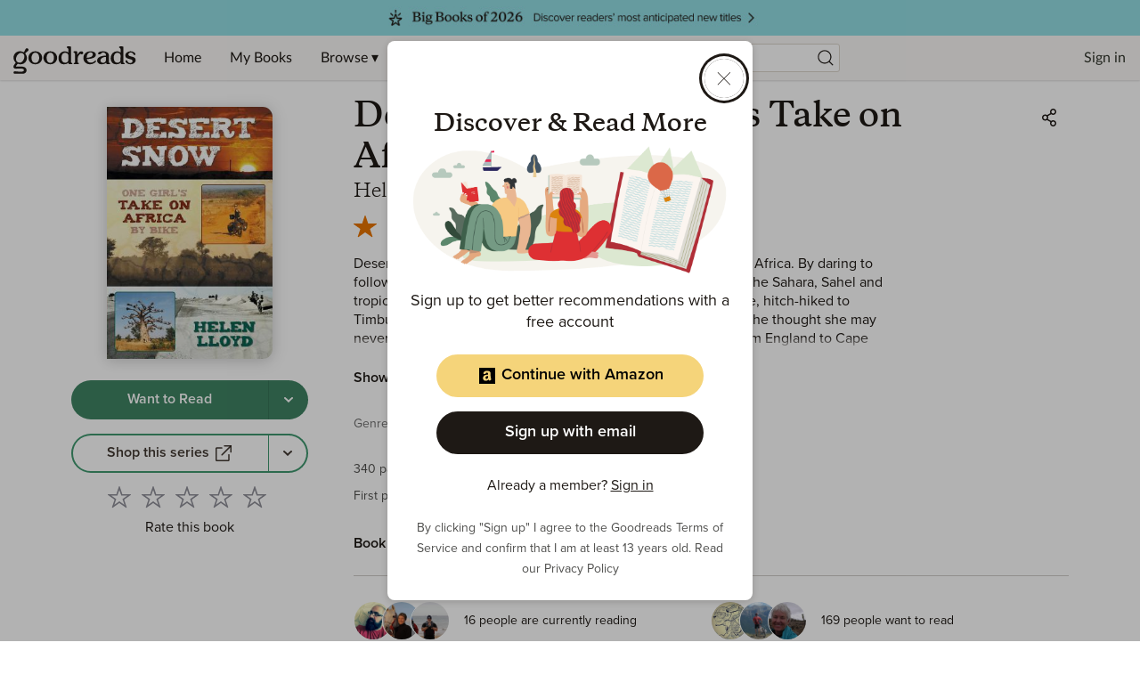

--- FILE ---
content_type: text/html; charset=utf-8
request_url: https://www.goodreads.com/book/show/17993116-desert-snow---one-girl-s-take-on-africa-by-bike?ac=1&from_search=true
body_size: 348332
content:
<!DOCTYPE html><html lang="en"><head><meta charSet="utf-8" data-next-head=""/><meta name="viewport" content="width=device-width" data-next-head=""/><link rel="icon" href="/favicon.ico"/><link href="https://www.goodreads.com/book/show/17993116-desert-snow---one-girl-s-take-on-africa-by-bike" rel="canonical"/><link rel="alternate" href="https://www.goodreads.com/en/book/show/17993116-desert-snow---one-girl-s-take-on-africa-by-bike" hrefLang="en"/><meta name="description" content="Read 14 reviews from the world’s largest community 
    for readers. Desert Snow is the story of one girl, one bike and 1,000 beers in Africa. By daring to foll…"/><meta name="viewport" content="initial-scale=1.0, width=device-width"/><script type="application/ld+json">{"@context":"https://schema.org","@type":"Book","name":"Desert Snow - One Girl&apos;s Take on Africa by Bike","image":"https://m.media-amazon.com/images/S/compressed.photo.goodreads.com/books/1370224046i/17993116.jpg","bookFormat":"Paperback","numberOfPages":340,"inLanguage":"English","isbn":"9780957660601","author":[{"@type":"Person","name":"Helen  Lloyd","url":"https://www.goodreads.com/author/show/7124140.Helen_Lloyd"}],"aggregateRating":{"@type":"AggregateRating","ratingValue":4.3,"ratingCount":144,"reviewCount":14}}</script><meta property="og:title" content="Desert Snow - One Girl&#x27;s Take on Africa by Bike"/><meta name="twitter:title" content="Desert Snow - One Girl&#x27;s Take on Africa by Bike"/><meta property="og:type" content="books.book"/><meta name="twitter:card" content="summary"/><meta property="og:image" content="https://m.media-amazon.com/images/S/compressed.photo.goodreads.com/books/1370224046i/17993116.jpg"/><meta name="twitter:image" content="https://m.media-amazon.com/images/S/compressed.photo.goodreads.com/books/1370224046i/17993116.jpg"/><meta property="og:url" content="https://www.goodreads.com/book/show/17993116-desert-snow---one-girl-s-take-on-africa-by-bike"/><meta property="og:site_name" content="Goodreads"/><meta property="og:description" content="Desert Snow is the story of one girl, one bike and 1,00…"/><meta name="twitter:description" content="Desert Snow is the story of one girl, one bike and 1,00…"/><title data-next-head="">Desert Snow - One Girl&#x27;s Take on Africa by Bike by Helen  Lloyd | Goodreads</title><script>var ue_t0=window.ue_t0||+new Date();(function(e){var c=e,a={main_scope:"mainscopecsm",q:[],t0:c.ue_t0||+new Date(),d:g};function g(h){return +new Date()-(h?0:a.t0)}function d(h){return function(){a.q.push({n:h,a:arguments,t:a.d()})}}function b(k,j,h){var i={m:k,f:j,l:h,fromOnError:1,args:arguments};c.ueLogError(i);return false}b.skipTrace=1;e.onerror=b;function f(){c.uex("ld")}if(e.addEventListener){e.addEventListener("load",f,false)}else{if(e.attachEvent){e.attachEvent("onload",f)}}a.tag=d("tag");a.log=d("log");a.reset=d("rst");c.ue_csm=c;c.ue=a;c.ueLogError=d("err");c.ues=d("ues");c.uet=d("uet");c.uex=d("uex");c.uet("ue")})(window);(function(e,d){var a=e.ue||{};function c(g){if(!g){return}var f=d.head||d.getElementsByTagName("head")[0]||d.documentElement,h=d.createElement("script");h.async="async";h.src=g;f.insertBefore(h,f.firstChild)}function b(){var k=e.ue_cdn||"z-ecx.images-amazon.com",g=e.ue_cdns||"images-na.ssl-images-amazon.com",j="/images/G/01/csminstrumentation/",h=e.ue_file||"ue-full-ef584a44e8ea58e3d4d928956600a9b6._V1_.js",f,i;if(h.indexOf("NSTRUMENTATION_FIL")>=0){return}if("ue_https" in e){f=e.ue_https}else{f=e.location&&e.location.protocol=="https:"?1:0}i=f?"https://":"http://";i+=f?g:k;i+=j;i+=h;c(i)}if(!e.ue_inline){b()}a.uels=c;e.ue=a})(window,document);</script><script>!function(){function n(n,t){var r=i(n);return t&&(r=r("instance",t)),r}var r=[],c=0,i=function(t){return function(){var n=c++;return r.push([t,[].slice.call(arguments,0),n,{time:Date.now()}]),i(n)}};n._s=r,this.csa=n}()
    csa('Config', {
      'Application': 'GoodreadsSirius',
      'Events.SushiEndpoint': 'https://unagi.amazon.com/1/events/com.amazon.csm.csa.prod',
      'Events.Namespace': 'csa',
      'CacheDetection.RequestID': '',
      'ObfuscatedMarketplaceId': 'A1PQBFHBHS6YH1'
    });

    csa('Events')('setEntity', {
      'session': { 'id':'' },
      'page': {'requestId': '', 'meaningful': 'interactive'}
    });
    
    var e = document.createElement("script"); e.src = "https://m.media-amazon.com/images/I/41mrkPcyPwL.js"; document.head.appendChild(e);
</script><script>!function(a9,a,p,s,t,A,g){if(a[a9])return;function q(c,r){a[a9]._Q.push([c,r])}a[a9]={init:function(){q("i",arguments)},fetchBids:function(){q("f",arguments)},setDisplayBids:function(){},targetingKeys:function(){return[]},_Q:[]};A=p.createElement(s);A.async=!0;A.src=t;g=p.getElementsByTagName(s)[0];g.parentNode.insertBefore(A,g)}("apstag",window,document,"script","//c.amazon-adsystem.com/aax2/apstag.js");</script><link rel="preload" as="script" href="https://securepubads.g.doubleclick.net/tag/js/gpt.js"/><script async="" src="https://securepubads.g.doubleclick.net/tag/js/gpt.js"></script><script>window.googletag = window.googletag || { cmd: [] };</script><link rel="preload" href="/_next/static/css/pages/_app.43072d9c64b730cd.css" as="style"/><link rel="stylesheet" href="/_next/static/css/pages/_app.43072d9c64b730cd.css" data-n-g=""/><link rel="preload" href="/_next/static/css/8353.62a6d0a1c026084b.css" as="style"/><link rel="stylesheet" href="/_next/static/css/8353.62a6d0a1c026084b.css" data-n-p=""/><link rel="preload" href="/_next/static/css/pages/book/show/%5Bbook_id%5D.5bc68a05d5f8a782.css" as="style"/><link rel="stylesheet" href="/_next/static/css/pages/book/show/%5Bbook_id%5D.5bc68a05d5f8a782.css" data-n-p=""/><noscript data-n-css=""></noscript><script defer="" nomodule="" src="/_next/static/chunks/polyfills-42372ed130431b0a.js"></script><script src="/_next/static/chunks/webpack-d4e9615948518e99.js" defer=""></script><script src="/_next/static/chunks/framework-cbe3fccd5e639fad.js" defer=""></script><script src="/_next/static/chunks/main-6979134cd4cc040a.js" defer=""></script><script src="/_next/static/chunks/pages/_app-58f363db69aea8f2.js" defer=""></script><script src="/_next/static/chunks/3268-0ea2b74bb36067eb.js" defer=""></script><script src="/_next/static/chunks/6397-e6d1adc4174ec305.js" defer=""></script><script src="/_next/static/chunks/704-f4e2693beaf72a42.js" defer=""></script><script src="/_next/static/chunks/2806-8111f30fa4f30e64.js" defer=""></script><script src="/_next/static/chunks/4459-8f0b4077ec947a14.js" defer=""></script><script src="/_next/static/chunks/8664-08bac2bc45a3d36a.js" defer=""></script><script src="/_next/static/chunks/8353-212cad95e653f9f8.js" defer=""></script><script src="/_next/static/chunks/5501-10191b2817895633.js" defer=""></script><script src="/_next/static/chunks/8158-32a1a28646dfeb0c.js" defer=""></script><script src="/_next/static/chunks/5398-17656ad2dd969cd7.js" defer=""></script><script src="/_next/static/chunks/4439-19d6ef813981c47e.js" defer=""></script><script src="/_next/static/chunks/8187-bb9347ddf4aeed29.js" defer=""></script><script src="/_next/static/chunks/pages/book/show/%5Bbook_id%5D-785003fea3481931.js" defer=""></script><script src="/_next/static/UElcB8OVMQsqHfBF4W31j/_buildManifest.js" defer=""></script><script src="/_next/static/UElcB8OVMQsqHfBF4W31j/_ssgManifest.js" defer=""></script></head><body><div id="__next"><div class="lazyload-wrapper "><div class="lazyload-placeholder"></div></div><header id="Header" class="Header Header__siteHeaderBanner" data-auth="0"><div class="SiteHeaderBanner"><div class="SiteHeaderBanner__topFullImageContainer" data-testid="SiteHeaderBanner__topFullImageContainer" style="background-color:#93DEE4"><a data-testid="SiteHeaderBanner__topFullImageLink" href="https://www.goodreads.com/blog/show/3014?ref=most_anticipated2026_eb"><img alt="Big Books of 2026" data-testid="SiteHeaderBanner__topFullImage" src="https://i.gr-assets.com/images/S/compressed.photo.goodreads.com/siteheaderbannerimages/1763754571i/629.jpg" srcSet="https://i.gr-assets.com/images/S/compressed.photo.goodreads.com/siteheaderbannerimages/1763754576i/630.jpg 2x"/></a></div></div><div class="Header__contents"><button type="button" class="Header__toggleSearchContainer" aria-label="Start Search"><i class="Icon SearchIcon"><svg viewBox="0 0 24 24"><path d="M10.9942371,4 C14.8570476,4 17.9884742,7.1314266 17.9884742,10.9942371 C17.9884742,12.7320284 17.3547056,14.3217952 16.3056938,15.5450121 L19.6195637,18.858691 C19.8296728,19.0688002 19.8296728,19.4094545 19.6195637,19.6195637 C19.4094545,19.8296728 19.0688002,19.8296728 18.858691,19.6195637 L18.858691,19.6195637 L15.5450121,16.3056938 C14.3217952,17.3547056 12.7320284,17.9884742 10.9942371,17.9884742 C7.1314266,17.9884742 4,14.8570476 4,10.9942371 C4,7.1314266 7.1314266,4 10.9942371,4 Z M10.9942371,5.07603647 C7.72570514,5.07603647 5.07603647,7.72570514 5.07603647,10.9942371 C5.07603647,14.262769 7.72570514,16.9124377 10.9942371,16.9124377 C14.262769,16.9124377 16.9124377,14.262769 16.9124377,10.9942371 C16.9124377,7.72570514 14.262769,5.07603647 10.9942371,5.07603647 Z"></path></svg></i></button><a href="/?ref=nav_hom" tabindex="0" class="Header__logo" aria-label="Home"><svg class="GoodreadsWordmark" width="136" height="51" viewBox="0 0 136 34" fill="none" xmlns="http://www.w3.org/2000/svg"><path fill-rule="evenodd" clip-rule="evenodd" d="M56.2917 23.5192H56.1804C54.1111 23.4976 52.5338 22.7613 51.4851 21.3353C50.6175 20.1469 50.1504 18.4965 50.1687 16.6815C50.2119 12.4898 53.212 9.33188 57.1494 9.33188H57.2258C58.3909 9.34351 59.2519 9.60944 60.3006 10.2743L60.9655 10.6981V7.40389C60.9655 6.62771 60.7095 6.13574 60.3006 5.86483C60.1421 5.75915 59.9881 5.68933 59.849 5.62627C59.5024 5.46917 59.2485 5.35407 59.2485 4.83103C59.2485 4.29585 59.699 4 60.3954 4H62.5195C63.9484 4 63.9483 4.18394 63.9472 5.93406L63.9472 6.08588C63.9472 9.72911 63.9621 20.6605 63.9621 20.6605C63.9621 21.5584 64.0633 21.6292 64.34 21.8231L64.3411 21.8239C64.455 21.905 64.5966 21.9549 64.7373 22.0045C65.0464 22.1134 65.3516 22.221 65.3516 22.6549C65.3516 23.2865 64.9428 23.2865 64.1583 23.2865H62.2801C61.2879 23.2682 61.1749 22.9524 61.1599 22.271V21.7209C61.1599 21.7209 59.5793 23.5192 56.2917 23.5192ZM57.4885 10.9806C56.3839 10.9556 55.3323 11.4534 54.6514 12.3236H54.6431C53.8769 13.2909 53.4797 14.5192 53.4614 16.3507C53.4231 19.8859 54.9888 21.8106 57.5351 21.8355H57.5667C59.3617 21.8355 60.8758 20.5607 60.8908 19.025L60.9456 14.0388C60.9815 13.172 60.6131 12.3376 59.9484 11.7801C59.3401 11.2732 58.4808 10.9906 57.5301 10.9806H57.4885ZM113.28 23.5192H113.171C111.11 23.4976 109.532 22.7613 108.489 21.3353C107.623 20.1469 107.156 18.4965 107.174 16.6815C107.219 12.4898 110.219 9.33188 114.154 9.33188H114.231C115.396 9.34351 116.259 9.60944 117.307 10.2743L117.972 10.6981V7.40389C117.972 6.62771 117.718 6.13574 117.307 5.86483C117.149 5.75905 116.995 5.6892 116.856 5.62609C116.511 5.46908 116.257 5.35387 116.257 4.83103C116.257 4.29585 116.709 4 117.404 4H119.528C120.957 4 120.957 4.18394 120.956 5.93406L120.956 6.08588C120.956 9.72911 120.971 20.6605 120.971 20.6605C120.971 21.5584 121.072 21.6292 121.348 21.8231L121.35 21.8239C121.463 21.9051 121.604 21.955 121.745 22.0047C122.053 22.1135 122.358 22.2212 122.358 22.6549C122.358 23.2865 121.951 23.2865 121.167 23.2865H119.27C118.278 23.2682 118.167 22.9524 118.15 22.271V21.7209C118.15 21.7209 116.569 23.5192 113.28 23.5192ZM114.477 10.9807C113.373 10.9544 112.321 11.4525 111.642 12.3236C110.875 13.2909 110.476 14.5192 110.448 16.3508C110.41 19.886 111.976 21.8106 114.52 21.8356H114.553C116.347 21.8356 117.861 20.5608 117.878 19.025L117.932 14.0389C117.969 13.1719 117.6 12.3373 116.935 11.7801C116.327 11.2732 115.469 10.9906 114.519 10.9807H114.477ZM84.5549 23.5192H84.6313C86.234 23.5011 87.8034 23.0596 89.1804 22.2394C90.3588 21.5297 91.1549 20.6206 91.1616 19.979C91.1638 19.8313 91.1066 19.6888 91.0029 19.5835C90.8992 19.4782 90.7576 19.4189 90.6098 19.4189C90.2548 19.4107 90.0983 19.5582 89.8422 19.7996L89.8369 19.8045L89.812 19.8294L89.7813 19.8582C89.7415 19.8956 89.7013 19.9334 89.6591 19.9691C88.2995 21.1757 87.1095 21.6727 85.4158 21.7425H85.4059C83.2685 21.7209 81.6945 20.4278 81.2507 18.3103L81.146 17.8117L81.6579 17.7835C87.7161 17.451 90.9422 15.8904 90.9887 13.2577C91.02 12.3996 90.6945 11.5668 90.0895 10.9574C88.9494 9.78231 87.0081 9.34852 85.5721 9.33356H85.4374C80.4513 9.33356 77.4197 12.0909 77.3416 16.7081C77.3366 20.5524 80.4346 23.4777 84.5549 23.5192ZM80.9864 15.9452C81.018 14.0372 81.6097 12.5746 82.6069 11.5773C83.3062 10.8658 84.2688 10.4753 85.2662 10.4987H85.3094C86.0158 10.4987 86.6009 10.7214 87.0014 11.1219C87.402 11.5225 87.6147 12.0992 87.6081 12.8123C87.5798 15.5812 83.7554 16.1663 81.4801 16.3907L80.9814 16.4389L80.9864 15.9452ZM48.7227 16.4837C48.6845 20.4859 45.4767 23.5042 41.2651 23.5042H41.177C36.9121 23.4594 33.7243 20.3746 33.7625 16.3275C33.8024 12.3252 37.0085 9.30695 41.2219 9.30695H41.3083C45.5748 9.35182 48.7626 12.4366 48.7227 16.4837ZM41.29 10.8277C38.3549 10.8277 37.2629 14.2798 37.2429 16.3574V16.364C37.208 19.9125 38.9765 21.9518 41.1903 21.9701H41.2252C43.4075 21.9701 45.2009 19.9873 45.2358 16.4405C45.2707 12.8936 43.5006 10.8277 41.29 10.8277ZM24.9519 9.30695H24.8572C20.6455 9.30695 17.4378 12.3252 17.3995 16.3275C17.3597 20.3746 20.5475 23.4594 24.814 23.5042H24.9087C29.1204 23.5042 32.3281 20.4859 32.368 16.4837C32.4129 12.4366 29.2184 9.35182 24.9519 9.30695ZM24.9103 21.9768H24.8737C22.5618 21.9519 20.7186 19.9125 20.7502 16.364C20.7718 14.2864 21.9136 10.8344 24.9801 10.8344C27.2887 10.8344 29.1352 12.9003 29.1003 16.4471C29.0654 19.9939 27.1973 21.9768 24.9103 21.9768ZM15.4865 5.99945C15.9759 5.90335 16.482 6.04311 16.8527 6.37674C17.2541 6.70549 17.4906 7.19423 17.4992 7.71304C17.4725 8.24259 17.2127 8.73312 16.7895 9.05265L14.2599 11.0787C14.0935 11.194 13.9855 11.376 13.964 11.5773C13.9319 11.7522 13.9788 11.9323 14.092 12.0693C15.9515 14.1714 16.334 17.1978 15.056 19.6965C13.4405 22.9308 9.83715 24.3203 6.36178 23.0887C6.17529 23.0226 5.9724 23.0185 5.78339 23.0771C5.5242 23.1592 5.43186 23.285 5.25866 23.5208L5.24156 23.5441L4.15125 24.9984C4.15125 24.9984 3.23379 26.1403 4.68145 26.0821C8.19005 25.9441 9.10584 25.9441 10.9856 26.0705C14.0471 26.2799 15.3967 28.276 15.3967 29.8666C15.3967 31.748 14.1967 33.7874 10.9823 33.7874C8.56069 33.7276 7.09143 33.7126 4.58671 33.7525C4.22891 33.7584 3.89501 33.7679 3.61901 33.7757L3.61881 33.7757C3.35515 33.7831 3.14435 33.789 3.01606 33.789C2.19168 33.789 1.10636 33.573 1.09306 32.5508C1.08309 31.7065 1.81606 31.2527 2.3795 31.1929C2.87732 31.1398 3.32424 31.2002 3.81553 31.2667H3.81555H3.81556L3.81562 31.2667L3.81568 31.2667L3.81574 31.2667C4.10843 31.3063 4.41688 31.348 4.76122 31.3691C4.97566 31.382 5.18519 31.3972 5.4004 31.4127H5.40043H5.40045H5.40047H5.4005C6.01591 31.4572 6.6777 31.5051 7.63326 31.5137C8.1287 31.5197 8.51295 31.5261 8.82109 31.5313C9.62731 31.545 9.91264 31.5498 10.3058 31.5137C11.7518 31.3841 12.4283 30.8057 12.4283 29.9181C12.4283 28.9857 11.7518 28.4538 10.4604 28.2793C8.64727 28.0331 7.75902 28.0902 6.14845 28.1937C5.60648 28.2286 4.98272 28.2687 4.21441 28.3043C3.5097 28.3375 1.37561 28.3342 1.1047 26.5741C1.0432 26.0921 1.01993 25.281 2.04044 23.8799L2.90969 22.7164C3.32687 22.148 3.58449 21.676 2.97119 20.9098C2.97119 20.9098 2.51911 20.3679 2.36786 20.1702C0.9601 18.3303 0.616054 15.4416 1.8493 13.0831C3.67756 9.59282 8.10861 8.14517 11.5507 10.0914C11.8449 10.2576 12.0593 10.3275 12.3103 10.2809C12.5436 10.2429 12.6242 10.0875 12.7309 9.88166C12.7549 9.83533 12.7802 9.78644 12.8089 9.73576C12.8135 9.72477 13.0885 9.19719 13.4287 8.54436L13.429 8.54393L13.4292 8.54353C13.7064 8.01159 14.0269 7.39664 14.2798 6.91026C14.5211 6.4377 14.9659 6.10198 15.4865 5.99945ZM6.03601 21.3203C8.18504 22.3674 10.5701 21.5613 12.1258 18.4566C13.6931 15.3286 13.0848 12.533 10.9191 11.4759C8.03546 10.0698 5.59224 12.7291 4.67312 14.5574C3.10247 17.6854 3.84209 20.2217 6.00276 21.302L6.03601 21.3203ZM75.1277 9.35684C75.7083 9.34578 76.2735 9.54401 76.7199 9.91529C77.1861 10.3597 77.3325 11.0443 77.0889 11.6405C76.8596 12.1922 76.3442 12.572 75.7493 12.6278C75.3365 12.6618 75.0975 12.5216 74.8698 12.3879C74.619 12.2408 74.3818 12.1016 73.941 12.2122C73.3742 12.3635 71.187 14.5042 71.162 16.8511L71.1271 20.8716C71.1454 21.5497 71.2534 21.6361 71.5044 21.8023C71.6174 21.8827 71.7579 21.9321 71.8977 21.9814C72.2062 22.09 72.5116 22.1976 72.5116 22.6333C72.5116 23.2666 72.0878 23.2865 71.3066 23.2865H68.0457H68.0339C67.2603 23.2866 66.8407 23.2866 66.8407 22.6333C66.8407 22.1798 67.1485 22.0769 67.4582 21.9733C67.5969 21.9269 67.7359 21.8804 67.8479 21.8023L67.8509 21.8002C68.1064 21.6222 68.2169 21.5452 68.2318 20.82L68.2917 14.6355L68.3083 12.6859C68.3083 11.9098 67.9941 11.4178 67.5853 11.1452C67.4271 11.0402 67.2734 10.9708 67.1345 10.9081C66.7875 10.7514 66.5332 10.6366 66.5332 10.1131C66.5332 9.57789 66.9853 9.28204 67.68 9.28204H69.1011C70.6749 9.28204 70.6741 9.4503 70.6663 10.9961C70.6657 11.1121 70.6651 11.2359 70.6651 11.3679V13.3042C70.9762 12.7275 71.3254 12.1723 71.7105 11.6422C73.0269 9.97512 73.926 9.35684 75.1277 9.35684ZM105.508 21.7927L105.51 21.794C105.624 21.8732 105.765 21.9211 105.904 21.9687C106.212 22.0739 106.516 22.1774 106.516 22.6134C106.516 23.2466 106.09 23.2466 105.306 23.2466H103.438C102.445 23.2284 102.329 22.9126 102.312 22.2311V21.6843C102.312 21.6843 100.755 23.4943 97.3628 23.4943H97.273C93.8675 23.4644 92.3384 21.3037 92.3583 19.3092C92.3949 15.7441 97.1717 14.107 101.594 14.0954H102.056L102.033 13.635C101.947 11.8233 100.757 10.6782 98.9285 10.6599H98.8703C97.9008 10.6599 97.3344 11.1622 96.8619 11.5812L96.8619 11.5813L96.8618 11.5813C96.726 11.7018 96.5979 11.8153 96.4703 11.9081C96.4225 11.9434 96.3742 11.9799 96.3251 12.0168C95.8254 12.3937 95.251 12.8269 94.3595 12.7391C93.462 12.651 93.3439 11.8449 93.437 11.3463C93.5733 10.6283 94.3362 10.1596 95.0825 9.88537C96.2594 9.48666 97.4966 9.2949 98.739 9.31861C100.768 9.34354 102.193 9.73911 103.345 10.507C104.624 11.3613 105.14 12.3851 105.14 14.363L105.128 20.6306C105.128 21.5278 105.231 21.5992 105.508 21.7927ZM98.8454 21.927C100.891 21.927 101.917 20.3031 101.99 18.8904L102.02 15.4599H101.566C100.052 15.4882 98.6293 15.9485 97.6088 16.7164C96.5883 17.4843 95.9983 18.3203 95.9883 19.3275C95.9883 20.717 97.1351 21.9103 98.8138 21.927H98.8454ZM129.105 14.9098C129.363 14.9807 129.636 15.0499 129.924 15.1175C132.105 15.6361 134.36 16.1746 134.337 18.9718C134.307 22.0466 131.139 23.5192 128.48 23.5192C127.145 23.507 125.846 23.0916 124.752 22.3275C123.796 21.6278 123.397 20.8732 123.298 20.4045C123.062 19.281 123.932 18.8804 124.597 19.1896C125.05 19.3938 125.194 19.6761 125.462 20.2023C125.524 20.3228 125.591 20.456 125.671 20.604C126.454 22.055 127.629 22.1397 128.448 22.1397C129.357 22.1397 131.046 21.6278 131.046 19.9475C131.046 18.6427 129.47 18.184 127.808 17.7768L127.476 17.6937C125.312 17.1752 123.093 16.6267 123.121 13.851C123.151 10.7762 126.319 9.30365 128.978 9.30365C130.311 9.31658 131.609 9.7307 132.703 10.492C133.273 10.8809 133.728 11.4144 134.023 12.0377C134.432 12.9934 133.631 13.6832 132.828 13.4123C132.445 13.2822 132.193 12.8672 131.796 12.2136C131.757 12.149 131.717 12.082 131.674 12.0128C130.961 10.8494 129.582 10.6832 129.007 10.6832C128.098 10.6832 126.409 11.1967 126.409 12.8754C126.409 14.0355 127.662 14.5275 129.105 14.9098Z" fill="#1E1915"></path></svg></a><div data-testid="primaryNavContainer" class="Header__primaryNavContainer"><nav class="HeaderPrimaryNav" aria-label="Primary Navigation" role="navigation"><ul class="HeaderPrimaryNav__list"><li><a href="/?ref=nav_hom" tabindex="0">Home</a></li><li><a href="/review/list?ref=nav_mybooks" tabindex="0">My Books</a></li><li class="HeaderPrimaryNav__dropDown"><a href="#?ref=nav_brws" tabindex="0" aria-haspopup="true">Browse ▾</a><div class="HeaderNavDropdown HeaderNavDropdown--browse HeaderNavDropdown--siteHeaderBanner"><ul><li><a href="/recommendations?ref=nav_brws_recs" tabindex="0">Recommendations</a></li><li><a href="/choiceawards?ref=nav_brws_gca" tabindex="0">Choice Awards</a></li><li class="HeaderPrimaryNav__genres"><a href="/genres?ref=nav_brws_genres" tabindex="0">Genres</a></li><li><a href="/giveaway?ref=nav_brws_giveaways" tabindex="0">Giveaways</a></li><li><a href="/new_releases?ref=nav_brws_newrels" tabindex="0">New Releases</a></li><li><a href="/list?ref=nav_brws_lists" tabindex="0">Lists</a></li><li><a href="/book?ref=nav_brws_explore" tabindex="0">Explore</a></li><li><a href="/news?ref=nav_brws_news" tabindex="0">News &amp; Interviews</a></li></ul><div class="Spotlight__loadingState"><div class="LoadingCard"><h3 class="Text H3">Loading...</h3><div class="Button__container"><button type="button" class="Button Button--primary Button--medium Button--disabled" disabled=""><span class="Button__labelItem"><i class="Icon LoadingIcon"><svg xmlns="http://www.w3.org/2000/svg" viewBox="0 0 24 24"><path d="M12,4.5 C16.1421356,4.5 19.5,7.85786438 19.5,12 C19.5,16.1421356 16.1421356,19.5 12,19.5 C11.7238576,19.5 11.5,19.2761424 11.5,19 C11.5,18.7238576 11.7238576,18.5 12,18.5 C15.5898509,18.5 18.5,15.5898509 18.5,12 C18.5,8.41014913 15.5898509,5.5 12,5.5 C11.7238576,5.5 11.5,5.27614237 11.5,5 C11.5,4.72385763 11.7238576,4.5 12,4.5 Z M5.52355661,12.5744813 C5.58966824,13.3204488 5.78546239,14.0531384 6.10903452,14.7470411 C6.22573733,14.9973111 6.11745975,15.2948013 5.86718976,15.4115041 C5.61691978,15.5282069 5.31942955,15.4199293 5.20272674,15.1696593 C4.8298373,14.3699954 4.60380023,13.5241324 4.52746085,12.6627606 C4.50308319,12.3876964 4.70630482,12.1449507 4.98136906,12.1205731 C5.25643331,12.0961954 5.49917895,12.299417 5.52355661,12.5744813 Z M6.12910354,8.15473449 C6.37034463,8.28911211 6.4569746,8.59361124 6.32259698,8.83485234 C5.9995469,9.4148072 5.76629979,10.041192 5.63203591,10.6910042 C5.57615976,10.9614343 5.31163624,11.1353647 5.04120609,11.0794885 C4.77077594,11.0236124 4.59684555,10.7590889 4.6527217,10.4886587 C4.80759392,9.73910605 5.07653051,9.01687717 5.44898569,8.34822792 C5.58336331,8.10698683 5.88786244,8.02035686 6.12910354,8.15473449 Z M10.5511551,5.13333871 C10.6272703,5.3987838 10.473788,5.67567308 10.2083429,5.75178823 C9.13089659,6.060741 8.17228812,6.63067331 7.39899784,7.40679228 C7.2040925,7.60241058 6.88751054,7.60298855 6.69189224,7.40808321 C6.49627394,7.21317787 6.49569597,6.89659591 6.69060131,6.70097761 C7.58329166,5.8050218 8.69055678,5.14670697 9.93270558,4.79052654 C10.1981507,4.71441138 10.4750399,4.86789362 10.5511551,5.13333871 Z"><animateTransform attributeName="transform" type="rotate" from="0 12 12" to="360 12 12" dur="0.6s" repeatCount="indefinite"></animateTransform></path></svg></i></span></button></div></div></div></div></li><li class="HeaderPrimaryNav__dropDown"><a href="#?ref=nav_comm" tabindex="0" aria-haspopup="true">Community ▾</a><div class="HeaderNavDropdown"><ul><li><a href="/group?ref=nav_comm_groups" tabindex="0">Groups</a></li><li><a href="/quotes?ref=nav_comm_quotes" tabindex="0">Quotes</a></li><li><a href="/ask_the_author?ref=nav_comm_askauthor" tabindex="0">Ask the Author</a></li><li><a href="/user/best_reviewers?ref=nav_comm_people" tabindex="0">People</a></li></ul></div></li></ul></nav></div><div class="Header__searchContainer Header__searchContainer--siteHeaderBanner"><section role="search" class="HeaderSearch"><div role="region" aria-live="assertive" class="u-sr-only"></div><form action="https://www.goodreads.com/search" method="get"><input type="text" role="combobox" name="q" class="HeaderSearch__input" aria-label="Search by book title or ISBN" spellcheck="false" aria-autocomplete="list" aria-expanded="false" aria-controls="search-listbox" placeholder="Search books" value=""/><input type="hidden" name="ref" value="nav_sb_noss_l"/><button type="submit" value="" aria-label="Search" class="HeaderSearch__button"><i class="Icon SearchIcon"><svg viewBox="0 0 24 24"><path d="M10.9942371,4 C14.8570476,4 17.9884742,7.1314266 17.9884742,10.9942371 C17.9884742,12.7320284 17.3547056,14.3217952 16.3056938,15.5450121 L19.6195637,18.858691 C19.8296728,19.0688002 19.8296728,19.4094545 19.6195637,19.6195637 C19.4094545,19.8296728 19.0688002,19.8296728 18.858691,19.6195637 L18.858691,19.6195637 L15.5450121,16.3056938 C14.3217952,17.3547056 12.7320284,17.9884742 10.9942371,17.9884742 C7.1314266,17.9884742 4,14.8570476 4,10.9942371 C4,7.1314266 7.1314266,4 10.9942371,4 Z M10.9942371,5.07603647 C7.72570514,5.07603647 5.07603647,7.72570514 5.07603647,10.9942371 C5.07603647,14.262769 7.72570514,16.9124377 10.9942371,16.9124377 C14.262769,16.9124377 16.9124377,14.262769 16.9124377,10.9942371 C16.9124377,7.72570514 14.262769,5.07603647 10.9942371,5.07603647 Z"></path></svg></i></button></form></section></div><nav class="HeaderSecondaryNav" aria-label="Sign in or Join"><ul class="HeaderSecondaryNav__list HeaderSecondaryNav__list--signedOut"><li><a href="/user/sign_in">Sign in</a></li><li><a href="/user/sign_up">Join</a></li></ul></nav></div></header><div class="PageFrame PageFrame--siteHeaderBanner" data-testid="pageFrame"><main class="PageFrame__main BookPage"><span class="BookPage__jumpNav u-sr-only" data-testid="jumpNav"><a href="#ReviewsSection" class="Button Button--inline Button--medium"><span class="Button__labelItem">Jump to ratings and reviews</span></a></span><div class="BookPage__gridContainer"><div class="BookPage__leftColumn"><div class="Sticky" style="position:sticky;top:112px"><div class="BookPage__bookCover"><div class="BookCard"><div class="BookCard__clickCardTarget" rel="noopener noreferrer" tabindex="-1"><div class="BookCard__cover"><div class="BookCover"><div class="BookCover__image"><div><img
  class=ResponsiveImage
  role="presentation"
  src="https://m.media-amazon.com/images/S/compressed.photo.goodreads.com/books/1370224046i/17993116.jpg" loading="eager" onerror="this.onerror=null;this.src='https://dryofg8nmyqjw.cloudfront.net/images/no-cover.png';"/></div></div></div></div></div></div></div><div class="BookActions"><div class="BookActions__button"><div class="ButtonGroup ButtonGroup--block"><div class="Button__container Button__container--block"><button type="button" class="Button Button--wtr Button--medium Button--block" aria-label="Tap to shelve book as want to read"><span class="Button__labelItem">Want to Read</span></button></div><div class="Button__container"><button type="button" class="Button Button--wtr Button--medium Button--rounded" aria-label="Tap to choose a shelf for this book"><span class="Button__labelItem"><i class="Icon ChevronIcon"><svg viewBox="0 0 24 24"><path d="M8.70710678,9.27397892 C8.31658249,8.90867369 7.68341751,8.90867369 7.29289322,9.27397892 C6.90236893,9.63928415 6.90236893,10.2315609 7.29289322,10.5968662 L12,15 L16.7071068,10.5968662 C17.0976311,10.2315609 17.0976311,9.63928415 16.7071068,9.27397892 C16.3165825,8.90867369 15.6834175,8.90867369 15.2928932,9.27397892 L12,12.3542255 L8.70710678,9.27397892 Z" transform="rotate(0 12 12)"></path></svg></i></span></button></div></div></div><div class="BookActions__button"><div class="ButtonGroup ButtonGroup--block"><div class="Button__container Button__container--block"><button type="button" class="Button Button--buy Button--medium Button--block" aria-label="Shop this series, link, opens in new tab" role="link"><span class="Button__labelItem">Shop this series</span><span class="Button__labelItem"><i class="Icon OffsiteIcon"><svg viewBox="0 0 24 24"><path d="M17.4234009,5.315979 C18.0706096,5.315979 18.6029348,5.80785367 18.6669473,6.43817377 L18.6734009,6.565979 L18.6734009,19.7255859 C18.6734009,20.3727946 18.1815262,20.9051198 17.5512061,20.9691323 L17.4234009,20.9755859 L4.26379395,20.9755859 C3.61658525,20.9755859 3.08426005,20.4837113 3.02024755,19.8533912 L3.01379395,19.7255859 L3.01379395,13.9780884 C3.01379395,13.5638748 3.34958038,13.2280884 3.76379395,13.2280884 C4.14348971,13.2280884 4.45728491,13.5102423 4.50694733,13.8763178 L4.51379395,13.9780884 L4.513,19.475 L17.173,19.475 L17.173,6.815 L11.3867075,6.815979 C11.0070117,6.815979 10.6932165,6.53382512 10.6435541,6.16774956 L10.6367075,6.065979 C10.6367075,5.68628324 10.9188613,5.37248804 11.2849369,5.32282562 L11.3867075,5.315979 L17.4234009,5.315979 Z" transform="translate(10.843597, 13.145782) rotate(-270.000000) translate(-10.843597, -13.145782) "></path><path d="M22.9368133,2.11986084 C23.2298776,1.82713887 23.7047513,1.82741643 23.9974733,2.12048079 C24.2635841,2.38690293 24.2875467,2.80358069 24.0695206,3.0970648 L23.9968533,3.18114078 L18.3470143,8.82437907 L12.9231472,3.40714121 C12.6300749,3.11442715 12.6297845,2.63955351 12.9224986,2.34648124 C13.1886023,2.08005191 13.6052511,2.05559107 13.8989957,2.27326595 L13.9831586,2.34583265 L18.3460159,6.70397881 L22.9368133,2.11986084 Z" transform="translate(18.459993, 5.362440) rotate(-135.000000) translate(-18.459993, -5.362440) "></path><path d="M19.6736947,3.24986657 C19.9665879,2.95697335 20.4414616,2.95697335 20.7343549,3.24986657 C21.0006214,3.51613313 21.0248275,3.93279681 20.806973,4.22640831 L20.7343549,4.31052674 L10.6752728,14.3696088 C10.3823796,14.662502 9.90750588,14.662502 9.61461266,14.3696088 C9.3483461,14.1033422 9.32414005,13.6866785 9.54199451,13.393067 L9.61461266,13.3089486 L19.6736947,3.24986657 Z"></path></svg></i></span></button></div><div class="Button__container"><button type="button" class="Button Button--buy Button--medium Button--rounded" aria-label="More options to get the book, Menu pop up"><span class="Button__labelItem"><i class="Icon ChevronIcon"><svg viewBox="0 0 24 24"><path d="M8.70710678,9.27397892 C8.31658249,8.90867369 7.68341751,8.90867369 7.29289322,9.27397892 C6.90236893,9.63928415 6.90236893,10.2315609 7.29289322,10.5968662 L12,15 L16.7071068,10.5968662 C17.0976311,10.2315609 17.0976311,9.63928415 16.7071068,9.27397892 C16.3165825,8.90867369 15.6834175,8.90867369 15.2928932,9.27397892 L12,12.3542255 L8.70710678,9.27397892 Z" transform="rotate(0 12 12)"></path></svg></i></span></button></div></div></div><div class="BookRatingStars" aria-label="Rate this book"><span aria-label="Rating 0 out of 5" role="group" class="RatingStars RatingStars__medium RatingStars--selectable"><button type="button" aria-label="Rate 1 out of 5" class="baseClass RatingStar--medium RatingStar--selectable"><svg viewBox="0 0 24 24" role="presentation"><defs><clipPath id="clip_RatingStar_BookActions0medium"><path d="M24 9.63469C24 9.35683 23.7747 9.13158 23.4969 9.13158H15.0892L12.477 1.34327C12.4269 1.19375 12.3095 1.0764 12.16 1.02625C11.8966 0.937894 11.6114 1.07983 11.523 1.34327L8.91088 9.13158H0.503157C0.33975 9.13158 0.186521 9.21094 0.0922364 9.3444C-0.0680877 9.57134 -0.0140806 9.88529 0.212865 10.0456L7.00408 14.8432L4.40172 22.6166C4.35092 22.7683 4.37534 22.9352 4.46749 23.066C4.6275 23.2932 4.94137 23.3476 5.16853 23.1876L12 18.3758L18.8317 23.183C18.9625 23.2751 19.1293 23.2994 19.281 23.2486C19.5445 23.1604 19.6865 22.8752 19.5983 22.6117L16.996 14.8432L23.7872 10.0456C23.9206 9.95133 24 9.7981 24 9.63469Z"></path></clipPath><path id="path_RatingStar_BookActions0medium" d="M24 9.63469C24 9.35683 23.7747 9.13158 23.4969 9.13158H15.0892L12.477 1.34327C12.4269 1.19375 12.3095 1.0764 12.16 1.02625C11.8966 0.937894 11.6114 1.07983 11.523 1.34327L8.91088 9.13158H0.503157C0.33975 9.13158 0.186521 9.21094 0.0922364 9.3444C-0.0680877 9.57134 -0.0140806 9.88529 0.212865 10.0456L7.00408 14.8432L4.40172 22.6166C4.35092 22.7683 4.37534 22.9352 4.46749 23.066C4.6275 23.2932 4.94137 23.3476 5.16853 23.1876L12 18.3758L18.8317 23.183C18.9625 23.2751 19.1293 23.2994 19.281 23.2486C19.5445 23.1604 19.6865 22.8752 19.5983 22.6117L16.996 14.8432L23.7872 10.0456C23.9206 9.95133 24 9.7981 24 9.63469Z"></path></defs><use clip-path="url(#clip_RatingStar_BookActions0medium)" href="#path_RatingStar_BookActions0medium" class="RatingStar__backgroundFill--selectable"></use><path class="RatingStar__fill--selectable"></path></svg></button><button type="button" aria-label="Rate 2 out of 5" class="baseClass RatingStar--medium RatingStar--selectable"><svg viewBox="0 0 24 24" role="presentation"><defs><clipPath id="clip_RatingStar_BookActions-1medium"><path d="M24 9.63469C24 9.35683 23.7747 9.13158 23.4969 9.13158H15.0892L12.477 1.34327C12.4269 1.19375 12.3095 1.0764 12.16 1.02625C11.8966 0.937894 11.6114 1.07983 11.523 1.34327L8.91088 9.13158H0.503157C0.33975 9.13158 0.186521 9.21094 0.0922364 9.3444C-0.0680877 9.57134 -0.0140806 9.88529 0.212865 10.0456L7.00408 14.8432L4.40172 22.6166C4.35092 22.7683 4.37534 22.9352 4.46749 23.066C4.6275 23.2932 4.94137 23.3476 5.16853 23.1876L12 18.3758L18.8317 23.183C18.9625 23.2751 19.1293 23.2994 19.281 23.2486C19.5445 23.1604 19.6865 22.8752 19.5983 22.6117L16.996 14.8432L23.7872 10.0456C23.9206 9.95133 24 9.7981 24 9.63469Z"></path></clipPath><path id="path_RatingStar_BookActions-1medium" d="M24 9.63469C24 9.35683 23.7747 9.13158 23.4969 9.13158H15.0892L12.477 1.34327C12.4269 1.19375 12.3095 1.0764 12.16 1.02625C11.8966 0.937894 11.6114 1.07983 11.523 1.34327L8.91088 9.13158H0.503157C0.33975 9.13158 0.186521 9.21094 0.0922364 9.3444C-0.0680877 9.57134 -0.0140806 9.88529 0.212865 10.0456L7.00408 14.8432L4.40172 22.6166C4.35092 22.7683 4.37534 22.9352 4.46749 23.066C4.6275 23.2932 4.94137 23.3476 5.16853 23.1876L12 18.3758L18.8317 23.183C18.9625 23.2751 19.1293 23.2994 19.281 23.2486C19.5445 23.1604 19.6865 22.8752 19.5983 22.6117L16.996 14.8432L23.7872 10.0456C23.9206 9.95133 24 9.7981 24 9.63469Z"></path></defs><use clip-path="url(#clip_RatingStar_BookActions-1medium)" href="#path_RatingStar_BookActions-1medium" class="RatingStar__backgroundFill--selectable"></use><path class="RatingStar__fill--selectable"></path></svg></button><button type="button" aria-label="Rate 3 out of 5" class="baseClass RatingStar--medium RatingStar--selectable"><svg viewBox="0 0 24 24" role="presentation"><defs><clipPath id="clip_RatingStar_BookActions-2medium"><path d="M24 9.63469C24 9.35683 23.7747 9.13158 23.4969 9.13158H15.0892L12.477 1.34327C12.4269 1.19375 12.3095 1.0764 12.16 1.02625C11.8966 0.937894 11.6114 1.07983 11.523 1.34327L8.91088 9.13158H0.503157C0.33975 9.13158 0.186521 9.21094 0.0922364 9.3444C-0.0680877 9.57134 -0.0140806 9.88529 0.212865 10.0456L7.00408 14.8432L4.40172 22.6166C4.35092 22.7683 4.37534 22.9352 4.46749 23.066C4.6275 23.2932 4.94137 23.3476 5.16853 23.1876L12 18.3758L18.8317 23.183C18.9625 23.2751 19.1293 23.2994 19.281 23.2486C19.5445 23.1604 19.6865 22.8752 19.5983 22.6117L16.996 14.8432L23.7872 10.0456C23.9206 9.95133 24 9.7981 24 9.63469Z"></path></clipPath><path id="path_RatingStar_BookActions-2medium" d="M24 9.63469C24 9.35683 23.7747 9.13158 23.4969 9.13158H15.0892L12.477 1.34327C12.4269 1.19375 12.3095 1.0764 12.16 1.02625C11.8966 0.937894 11.6114 1.07983 11.523 1.34327L8.91088 9.13158H0.503157C0.33975 9.13158 0.186521 9.21094 0.0922364 9.3444C-0.0680877 9.57134 -0.0140806 9.88529 0.212865 10.0456L7.00408 14.8432L4.40172 22.6166C4.35092 22.7683 4.37534 22.9352 4.46749 23.066C4.6275 23.2932 4.94137 23.3476 5.16853 23.1876L12 18.3758L18.8317 23.183C18.9625 23.2751 19.1293 23.2994 19.281 23.2486C19.5445 23.1604 19.6865 22.8752 19.5983 22.6117L16.996 14.8432L23.7872 10.0456C23.9206 9.95133 24 9.7981 24 9.63469Z"></path></defs><use clip-path="url(#clip_RatingStar_BookActions-2medium)" href="#path_RatingStar_BookActions-2medium" class="RatingStar__backgroundFill--selectable"></use><path class="RatingStar__fill--selectable"></path></svg></button><button type="button" aria-label="Rate 4 out of 5" class="baseClass RatingStar--medium RatingStar--selectable"><svg viewBox="0 0 24 24" role="presentation"><defs><clipPath id="clip_RatingStar_BookActions-3medium"><path d="M24 9.63469C24 9.35683 23.7747 9.13158 23.4969 9.13158H15.0892L12.477 1.34327C12.4269 1.19375 12.3095 1.0764 12.16 1.02625C11.8966 0.937894 11.6114 1.07983 11.523 1.34327L8.91088 9.13158H0.503157C0.33975 9.13158 0.186521 9.21094 0.0922364 9.3444C-0.0680877 9.57134 -0.0140806 9.88529 0.212865 10.0456L7.00408 14.8432L4.40172 22.6166C4.35092 22.7683 4.37534 22.9352 4.46749 23.066C4.6275 23.2932 4.94137 23.3476 5.16853 23.1876L12 18.3758L18.8317 23.183C18.9625 23.2751 19.1293 23.2994 19.281 23.2486C19.5445 23.1604 19.6865 22.8752 19.5983 22.6117L16.996 14.8432L23.7872 10.0456C23.9206 9.95133 24 9.7981 24 9.63469Z"></path></clipPath><path id="path_RatingStar_BookActions-3medium" d="M24 9.63469C24 9.35683 23.7747 9.13158 23.4969 9.13158H15.0892L12.477 1.34327C12.4269 1.19375 12.3095 1.0764 12.16 1.02625C11.8966 0.937894 11.6114 1.07983 11.523 1.34327L8.91088 9.13158H0.503157C0.33975 9.13158 0.186521 9.21094 0.0922364 9.3444C-0.0680877 9.57134 -0.0140806 9.88529 0.212865 10.0456L7.00408 14.8432L4.40172 22.6166C4.35092 22.7683 4.37534 22.9352 4.46749 23.066C4.6275 23.2932 4.94137 23.3476 5.16853 23.1876L12 18.3758L18.8317 23.183C18.9625 23.2751 19.1293 23.2994 19.281 23.2486C19.5445 23.1604 19.6865 22.8752 19.5983 22.6117L16.996 14.8432L23.7872 10.0456C23.9206 9.95133 24 9.7981 24 9.63469Z"></path></defs><use clip-path="url(#clip_RatingStar_BookActions-3medium)" href="#path_RatingStar_BookActions-3medium" class="RatingStar__backgroundFill--selectable"></use><path class="RatingStar__fill--selectable"></path></svg></button><button type="button" aria-label="Rate 5 out of 5" class="baseClass RatingStar--medium RatingStar--selectable"><svg viewBox="0 0 24 24" role="presentation"><defs><clipPath id="clip_RatingStar_BookActions-4medium"><path d="M24 9.63469C24 9.35683 23.7747 9.13158 23.4969 9.13158H15.0892L12.477 1.34327C12.4269 1.19375 12.3095 1.0764 12.16 1.02625C11.8966 0.937894 11.6114 1.07983 11.523 1.34327L8.91088 9.13158H0.503157C0.33975 9.13158 0.186521 9.21094 0.0922364 9.3444C-0.0680877 9.57134 -0.0140806 9.88529 0.212865 10.0456L7.00408 14.8432L4.40172 22.6166C4.35092 22.7683 4.37534 22.9352 4.46749 23.066C4.6275 23.2932 4.94137 23.3476 5.16853 23.1876L12 18.3758L18.8317 23.183C18.9625 23.2751 19.1293 23.2994 19.281 23.2486C19.5445 23.1604 19.6865 22.8752 19.5983 22.6117L16.996 14.8432L23.7872 10.0456C23.9206 9.95133 24 9.7981 24 9.63469Z"></path></clipPath><path id="path_RatingStar_BookActions-4medium" d="M24 9.63469C24 9.35683 23.7747 9.13158 23.4969 9.13158H15.0892L12.477 1.34327C12.4269 1.19375 12.3095 1.0764 12.16 1.02625C11.8966 0.937894 11.6114 1.07983 11.523 1.34327L8.91088 9.13158H0.503157C0.33975 9.13158 0.186521 9.21094 0.0922364 9.3444C-0.0680877 9.57134 -0.0140806 9.88529 0.212865 10.0456L7.00408 14.8432L4.40172 22.6166C4.35092 22.7683 4.37534 22.9352 4.46749 23.066C4.6275 23.2932 4.94137 23.3476 5.16853 23.1876L12 18.3758L18.8317 23.183C18.9625 23.2751 19.1293 23.2994 19.281 23.2486C19.5445 23.1604 19.6865 22.8752 19.5983 22.6117L16.996 14.8432L23.7872 10.0456C23.9206 9.95133 24 9.7981 24 9.63469Z"></path></defs><use clip-path="url(#clip_RatingStar_BookActions-4medium)" href="#path_RatingStar_BookActions-4medium" class="RatingStar__backgroundFill--selectable"></use><path class="RatingStar__fill--selectable"></path></svg></button></span><div class="BookRatingStars__message"><span class="Text">Rate this book</span></div></div></div></div></div><div class="BookPage__rightColumn"><div class="BookPage__rightCover"><div class="BookPage__bookCover"><div class="BookCard"><div class="BookCard__clickCardTarget" rel="noopener noreferrer" tabindex="-1"><div class="BookCard__cover"><div class="BookCover"><div class="BookCover__image"><div><img
  class=ResponsiveImage
  role="presentation"
  src="https://m.media-amazon.com/images/S/compressed.photo.goodreads.com/books/1370224046i/17993116.jpg" loading="eager" onerror="this.onerror=null;this.src='https://dryofg8nmyqjw.cloudfront.net/images/no-cover.png';"/></div></div></div></div></div></div></div><div class="BookPage__share"><div class="Button__container"><button type="button" class="Button Button--transparent Button--medium Button--rounded" aria-label="Share"><span class="Button__labelItem"><i class="Icon ShareIcon"><svg viewBox="0 0 24 24"><path d="M16.5 2C18.433 2 20 3.567 20 5.5C20 7.433 18.433 9 16.5 9C15.6752 9 14.917 8.71467 14.3187 8.23733L10.6119 10.3965C10.8599 10.8769 11 11.4221 11 12C11 12.619 10.8393 13.2006 10.5573 13.7051L14.2507 15.8184C14.859 15.3076 15.6436 15 16.5 15C18.433 15 20 16.567 20 18.5C20 20.433 18.433 22 16.5 22C14.567 22 13 20.433 13 18.5C13 17.9703 13.1177 17.4681 13.3283 17.0181L9.62754 14.901C9.59678 14.8834 9.56774 14.8639 9.54048 14.8429C8.9661 15.2568 8.26144 15.5 7.5 15.5C5.567 15.5 4 13.933 4 12C4 10.067 5.567 8.5 7.5 8.5C8.30519 8.5 9.04687 8.77189 9.63824 9.22888L13.364 7.056C13.131 6.58729 13 6.05895 13 5.5C13 3.567 14.567 2 16.5 2ZM16.5 16.5C15.3954 16.5 14.5 17.3954 14.5 18.5C14.5 19.6046 15.3954 20.5 16.5 20.5C17.6046 20.5 18.5 19.6046 18.5 18.5C18.5 17.3954 17.6046 16.5 16.5 16.5ZM7.5 10C6.39543 10 5.5 10.8954 5.5 12C5.5 13.1046 6.39543 14 7.5 14C8.60457 14 9.5 13.1046 9.5 12C9.5 10.8954 8.60457 10 7.5 10ZM16.5 3.5C15.3954 3.5 14.5 4.39543 14.5 5.5C14.5 6.60457 15.3954 7.5 16.5 7.5C17.6046 7.5 18.5 6.60457 18.5 5.5C18.5 4.39543 17.6046 3.5 16.5 3.5Z"></path></svg></i></span></button></div></div></div><div class="BookPage__mainContent"><div class="BookPageTitleSection"><div class="BookPageTitleSection__title"><h1 class="Text Text__title1" data-testid="bookTitle" aria-label="Book title: Desert Snow - One Girl&#x27;s Take on Africa by Bike">Desert Snow - One Girl&#x27;s Take on Africa by Bike</h1></div><div class="BookPageTitleSection__share"><div class="Button__container"><button type="button" class="Button Button--transparent Button--medium Button--rounded" aria-label="Share"><span class="Button__labelItem"><i class="Icon ShareIcon"><svg viewBox="0 0 24 24"><path d="M16.5 2C18.433 2 20 3.567 20 5.5C20 7.433 18.433 9 16.5 9C15.6752 9 14.917 8.71467 14.3187 8.23733L10.6119 10.3965C10.8599 10.8769 11 11.4221 11 12C11 12.619 10.8393 13.2006 10.5573 13.7051L14.2507 15.8184C14.859 15.3076 15.6436 15 16.5 15C18.433 15 20 16.567 20 18.5C20 20.433 18.433 22 16.5 22C14.567 22 13 20.433 13 18.5C13 17.9703 13.1177 17.4681 13.3283 17.0181L9.62754 14.901C9.59678 14.8834 9.56774 14.8639 9.54048 14.8429C8.9661 15.2568 8.26144 15.5 7.5 15.5C5.567 15.5 4 13.933 4 12C4 10.067 5.567 8.5 7.5 8.5C8.30519 8.5 9.04687 8.77189 9.63824 9.22888L13.364 7.056C13.131 6.58729 13 6.05895 13 5.5C13 3.567 14.567 2 16.5 2ZM16.5 16.5C15.3954 16.5 14.5 17.3954 14.5 18.5C14.5 19.6046 15.3954 20.5 16.5 20.5C17.6046 20.5 18.5 19.6046 18.5 18.5C18.5 17.3954 17.6046 16.5 16.5 16.5ZM7.5 10C6.39543 10 5.5 10.8954 5.5 12C5.5 13.1046 6.39543 14 7.5 14C8.60457 14 9.5 13.1046 9.5 12C9.5 10.8954 8.60457 10 7.5 10ZM16.5 3.5C15.3954 3.5 14.5 4.39543 14.5 5.5C14.5 6.60457 15.3954 7.5 16.5 7.5C17.6046 7.5 18.5 6.60457 18.5 5.5C18.5 4.39543 17.6046 3.5 16.5 3.5Z"></path></svg></i></span></button></div></div></div><div class="BookPageMetadataSection"><div class="BookPageMetadataSection__contributor"><h3 class="Text Text__title3 Text__regular" aria-label="By: Helen  Lloyd"><div class="ContributorLinksList"><span tabindex="-1"><a class="ContributorLink" href="https://www.goodreads.com/author/show/7124140.Helen_Lloyd"><span class="ContributorLink__name" data-testid="name">Helen  Lloyd</span><span class="ContributorLink__badge ContributorLink__badge--medium"><i class="Icon BadgeIcon"><svg xmlns="http://www.w3.org/2000/svg" viewBox="0 0 20 20" aria-label="Goodreads Author"><path d="M9.85,5.47C8,5.47,7.08,6.91,7.08,8.58s.93,3,2.66,3a2.78,2.78,0,0,0,2.81-3A2.81,2.81,0,0,0,9.85,5.47Z"></path><path d="M20,10,18.35,8.05,19,5.55l-2.32-1L16.23,2l-2.51.11L12.23,0,10,1.22,7.77,0,6.29,2.09,3.77,2,3.31,4.52,1,5.55l.66,2.5L0,10,1.65,12,1,14.45l2.32,1L3.77,18l2.52-.11L7.77,20,10,18.78,12.23,20l1.49-2.09,2.51.11.46-2.55,2.32-1L18.35,12Zm-7.16,2c0,1.88-1.1,2.77-2.95,2.77-1.43,0-2.66-.63-2.7-2.18h.27c.06,1.37,1.13,1.91,2.42,1.91,1.71,0,2.69-.79,2.69-2.5V10h0a2.79,2.79,0,0,1-2.79,1.94c-2,0-2.95-1.53-2.95-3.31s1-3.38,3.05-3.38a2.7,2.7,0,0,1,2.69,2h0V5.36h.27Z"></path></svg></i></span></a></span><span tabindex="-1"></span></div></h3></div><div class="BookPageMetadataSection__ratingStats"><a class="RatingStatistics RatingStatistics__interactive RatingStatistics__centerAlign" href="#CommunityReviews"><div class="RatingStatistics__column" aria-label="Average rating of 4.30 stars." role="figure"><span aria-hidden="true"><span aria-label="Rating 4.3 out of 5" role="img" class="RatingStars RatingStars__medium"><span class="baseClass RatingStar--medium"><svg viewBox="0 0 24 24" role="presentation"><path class="RatingStar__fill" d="M24 9.63469C24 9.35683 23.7747 9.13158 23.4969 9.13158H15.0892L12.477 1.34327C12.4269 1.19375 12.3095 1.0764 12.16 1.02625C11.8966 0.937894 11.6114 1.07983 11.523 1.34327L8.91088 9.13158H0.503157C0.33975 9.13158 0.186521 9.21094 0.0922364 9.3444C-0.0680877 9.57134 -0.0140806 9.88529 0.212865 10.0456L7.00408 14.8432L4.40172 22.6166C4.35092 22.7683 4.37534 22.9352 4.46749 23.066C4.6275 23.2932 4.94137 23.3476 5.16853 23.1876L12 18.3758L18.8317 23.183C18.9625 23.2751 19.1293 23.2994 19.281 23.2486C19.5445 23.1604 19.6865 22.8752 19.5983 22.6117L16.996 14.8432L23.7872 10.0456C23.9206 9.95133 24 9.7981 24 9.63469Z"></path></svg></span><span class="baseClass RatingStar--medium"><svg viewBox="0 0 24 24" role="presentation"><path class="RatingStar__fill" d="M24 9.63469C24 9.35683 23.7747 9.13158 23.4969 9.13158H15.0892L12.477 1.34327C12.4269 1.19375 12.3095 1.0764 12.16 1.02625C11.8966 0.937894 11.6114 1.07983 11.523 1.34327L8.91088 9.13158H0.503157C0.33975 9.13158 0.186521 9.21094 0.0922364 9.3444C-0.0680877 9.57134 -0.0140806 9.88529 0.212865 10.0456L7.00408 14.8432L4.40172 22.6166C4.35092 22.7683 4.37534 22.9352 4.46749 23.066C4.6275 23.2932 4.94137 23.3476 5.16853 23.1876L12 18.3758L18.8317 23.183C18.9625 23.2751 19.1293 23.2994 19.281 23.2486C19.5445 23.1604 19.6865 22.8752 19.5983 22.6117L16.996 14.8432L23.7872 10.0456C23.9206 9.95133 24 9.7981 24 9.63469Z"></path></svg></span><span class="baseClass RatingStar--medium"><svg viewBox="0 0 24 24" role="presentation"><path class="RatingStar__fill" d="M24 9.63469C24 9.35683 23.7747 9.13158 23.4969 9.13158H15.0892L12.477 1.34327C12.4269 1.19375 12.3095 1.0764 12.16 1.02625C11.8966 0.937894 11.6114 1.07983 11.523 1.34327L8.91088 9.13158H0.503157C0.33975 9.13158 0.186521 9.21094 0.0922364 9.3444C-0.0680877 9.57134 -0.0140806 9.88529 0.212865 10.0456L7.00408 14.8432L4.40172 22.6166C4.35092 22.7683 4.37534 22.9352 4.46749 23.066C4.6275 23.2932 4.94137 23.3476 5.16853 23.1876L12 18.3758L18.8317 23.183C18.9625 23.2751 19.1293 23.2994 19.281 23.2486C19.5445 23.1604 19.6865 22.8752 19.5983 22.6117L16.996 14.8432L23.7872 10.0456C23.9206 9.95133 24 9.7981 24 9.63469Z"></path></svg></span><span class="baseClass RatingStar--medium"><svg viewBox="0 0 24 24" role="presentation"><path class="RatingStar__fill" d="M24 9.63469C24 9.35683 23.7747 9.13158 23.4969 9.13158H15.0892L12.477 1.34327C12.4269 1.19375 12.3095 1.0764 12.16 1.02625C11.8966 0.937894 11.6114 1.07983 11.523 1.34327L8.91088 9.13158H0.503157C0.33975 9.13158 0.186521 9.21094 0.0922364 9.3444C-0.0680877 9.57134 -0.0140806 9.88529 0.212865 10.0456L7.00408 14.8432L4.40172 22.6166C4.35092 22.7683 4.37534 22.9352 4.46749 23.066C4.6275 23.2932 4.94137 23.3476 5.16853 23.1876L12 18.3758L18.8317 23.183C18.9625 23.2751 19.1293 23.2994 19.281 23.2486C19.5445 23.1604 19.6865 22.8752 19.5983 22.6117L16.996 14.8432L23.7872 10.0456C23.9206 9.95133 24 9.7981 24 9.63469Z"></path></svg></span><span class="baseClass RatingStar--medium"><svg viewBox="0 0 24 24" role="presentation"><defs><clipPath id="clip_RatingStar_undefined0.2999999999999998medium"><path d="M24 9.63469C24 9.35683 23.7747 9.13158 23.4969 9.13158H15.0892L12.477 1.34327C12.4269 1.19375 12.3095 1.0764 12.16 1.02625C11.8966 0.937894 11.6114 1.07983 11.523 1.34327L8.91088 9.13158H0.503157C0.33975 9.13158 0.186521 9.21094 0.0922364 9.3444C-0.0680877 9.57134 -0.0140806 9.88529 0.212865 10.0456L7.00408 14.8432L4.40172 22.6166C4.35092 22.7683 4.37534 22.9352 4.46749 23.066C4.6275 23.2932 4.94137 23.3476 5.16853 23.1876L12 18.3758L18.8317 23.183C18.9625 23.2751 19.1293 23.2994 19.281 23.2486C19.5445 23.1604 19.6865 22.8752 19.5983 22.6117L16.996 14.8432L23.7872 10.0456C23.9206 9.95133 24 9.7981 24 9.63469Z"></path></clipPath><path id="path_RatingStar_undefined0.2999999999999998medium" d="M24 9.63469C24 9.35683 23.7747 9.13158 23.4969 9.13158H15.0892L12.477 1.34327C12.4269 1.19375 12.3095 1.0764 12.16 1.02625C11.8966 0.937894 11.6114 1.07983 11.523 1.34327L8.91088 9.13158H0.503157C0.33975 9.13158 0.186521 9.21094 0.0922364 9.3444C-0.0680877 9.57134 -0.0140806 9.88529 0.212865 10.0456L7.00408 14.8432L4.40172 22.6166C4.35092 22.7683 4.37534 22.9352 4.46749 23.066C4.6275 23.2932 4.94137 23.3476 5.16853 23.1876L12 18.3758L18.8317 23.183C18.9625 23.2751 19.1293 23.2994 19.281 23.2486C19.5445 23.1604 19.6865 22.8752 19.5983 22.6117L16.996 14.8432L23.7872 10.0456C23.9206 9.95133 24 9.7981 24 9.63469Z"></path></defs><use clip-path="url(#clip_RatingStar_undefined0.2999999999999998medium)" href="#path_RatingStar_undefined0.2999999999999998medium" class="RatingStar__backgroundFill"></use><path class="RatingStar__fill" d="M6 9.13135H0.503157C0.33975 9.13135 0.186521 9.21071 0.0922364 9.34417C-0.0680877 9.57112 -0.0140806 9.88506 0.212865 10.0454L6 14.1337V9.13135Z M6 17.8422L4.40172 22.6164C4.35092 22.7681 4.37534 22.935 4.46749 23.0658C4.6275 23.293 4.94137 23.3474 5.16853 23.1874L6 22.6018V17.8422Z"></path></svg></span></span></span><div class="RatingStatistics__rating" aria-hidden="true">4.30</div></div><div class="RatingStatistics__column"><div class="RatingStatistics__meta" aria-label="144 ratings and 14 reviews" role="figure"><span data-testid="ratingsCount" aria-hidden="true">144<!-- --> <!-- -->ratings</span><span data-testid="reviewsCount" class="u-dot-before" aria-hidden="true">14<!-- --> <!-- -->reviews</span></div></div></a></div><div class="BookPageMetadataSection__mobileBookActions"><div class="BookActions"><div class="BookActions__button"><div class="ButtonGroup ButtonGroup--block"><div class="Button__container Button__container--block"><button type="button" class="Button Button--wtr Button--medium Button--block" aria-label="Tap to shelve book as want to read"><span class="Button__labelItem">Want to Read</span></button></div><div class="Button__container"><button type="button" class="Button Button--wtr Button--medium Button--rounded" aria-label="Tap to choose a shelf for this book"><span class="Button__labelItem"><i class="Icon ChevronIcon"><svg viewBox="0 0 24 24"><path d="M8.70710678,9.27397892 C8.31658249,8.90867369 7.68341751,8.90867369 7.29289322,9.27397892 C6.90236893,9.63928415 6.90236893,10.2315609 7.29289322,10.5968662 L12,15 L16.7071068,10.5968662 C17.0976311,10.2315609 17.0976311,9.63928415 16.7071068,9.27397892 C16.3165825,8.90867369 15.6834175,8.90867369 15.2928932,9.27397892 L12,12.3542255 L8.70710678,9.27397892 Z" transform="rotate(0 12 12)"></path></svg></i></span></button></div></div></div><div class="BookActions__button"><div class="ButtonGroup ButtonGroup--block"><div class="Button__container Button__container--block"><button type="button" class="Button Button--buy Button--medium Button--block" aria-label="Shop this series, link, opens in new tab" role="link"><span class="Button__labelItem">Shop this series</span><span class="Button__labelItem"><i class="Icon OffsiteIcon"><svg viewBox="0 0 24 24"><path d="M17.4234009,5.315979 C18.0706096,5.315979 18.6029348,5.80785367 18.6669473,6.43817377 L18.6734009,6.565979 L18.6734009,19.7255859 C18.6734009,20.3727946 18.1815262,20.9051198 17.5512061,20.9691323 L17.4234009,20.9755859 L4.26379395,20.9755859 C3.61658525,20.9755859 3.08426005,20.4837113 3.02024755,19.8533912 L3.01379395,19.7255859 L3.01379395,13.9780884 C3.01379395,13.5638748 3.34958038,13.2280884 3.76379395,13.2280884 C4.14348971,13.2280884 4.45728491,13.5102423 4.50694733,13.8763178 L4.51379395,13.9780884 L4.513,19.475 L17.173,19.475 L17.173,6.815 L11.3867075,6.815979 C11.0070117,6.815979 10.6932165,6.53382512 10.6435541,6.16774956 L10.6367075,6.065979 C10.6367075,5.68628324 10.9188613,5.37248804 11.2849369,5.32282562 L11.3867075,5.315979 L17.4234009,5.315979 Z" transform="translate(10.843597, 13.145782) rotate(-270.000000) translate(-10.843597, -13.145782) "></path><path d="M22.9368133,2.11986084 C23.2298776,1.82713887 23.7047513,1.82741643 23.9974733,2.12048079 C24.2635841,2.38690293 24.2875467,2.80358069 24.0695206,3.0970648 L23.9968533,3.18114078 L18.3470143,8.82437907 L12.9231472,3.40714121 C12.6300749,3.11442715 12.6297845,2.63955351 12.9224986,2.34648124 C13.1886023,2.08005191 13.6052511,2.05559107 13.8989957,2.27326595 L13.9831586,2.34583265 L18.3460159,6.70397881 L22.9368133,2.11986084 Z" transform="translate(18.459993, 5.362440) rotate(-135.000000) translate(-18.459993, -5.362440) "></path><path d="M19.6736947,3.24986657 C19.9665879,2.95697335 20.4414616,2.95697335 20.7343549,3.24986657 C21.0006214,3.51613313 21.0248275,3.93279681 20.806973,4.22640831 L20.7343549,4.31052674 L10.6752728,14.3696088 C10.3823796,14.662502 9.90750588,14.662502 9.61461266,14.3696088 C9.3483461,14.1033422 9.32414005,13.6866785 9.54199451,13.393067 L9.61461266,13.3089486 L19.6736947,3.24986657 Z"></path></svg></i></span></button></div><div class="Button__container"><button type="button" class="Button Button--buy Button--medium Button--rounded" aria-label="More options to get the book, Menu pop up"><span class="Button__labelItem"><i class="Icon ChevronIcon"><svg viewBox="0 0 24 24"><path d="M8.70710678,9.27397892 C8.31658249,8.90867369 7.68341751,8.90867369 7.29289322,9.27397892 C6.90236893,9.63928415 6.90236893,10.2315609 7.29289322,10.5968662 L12,15 L16.7071068,10.5968662 C17.0976311,10.2315609 17.0976311,9.63928415 16.7071068,9.27397892 C16.3165825,8.90867369 15.6834175,8.90867369 15.2928932,9.27397892 L12,12.3542255 L8.70710678,9.27397892 Z" transform="rotate(0 12 12)"></path></svg></i></span></button></div></div></div><div class="BookRatingStars" aria-label="Rate this book"><span aria-label="Rating 0 out of 5" role="group" class="RatingStars RatingStars__medium RatingStars--selectable"><button type="button" aria-label="Rate 1 out of 5" class="baseClass RatingStar--medium RatingStar--selectable"><svg viewBox="0 0 24 24" role="presentation"><defs><clipPath id="clip_RatingStar_mobileBookActions0medium"><path d="M24 9.63469C24 9.35683 23.7747 9.13158 23.4969 9.13158H15.0892L12.477 1.34327C12.4269 1.19375 12.3095 1.0764 12.16 1.02625C11.8966 0.937894 11.6114 1.07983 11.523 1.34327L8.91088 9.13158H0.503157C0.33975 9.13158 0.186521 9.21094 0.0922364 9.3444C-0.0680877 9.57134 -0.0140806 9.88529 0.212865 10.0456L7.00408 14.8432L4.40172 22.6166C4.35092 22.7683 4.37534 22.9352 4.46749 23.066C4.6275 23.2932 4.94137 23.3476 5.16853 23.1876L12 18.3758L18.8317 23.183C18.9625 23.2751 19.1293 23.2994 19.281 23.2486C19.5445 23.1604 19.6865 22.8752 19.5983 22.6117L16.996 14.8432L23.7872 10.0456C23.9206 9.95133 24 9.7981 24 9.63469Z"></path></clipPath><path id="path_RatingStar_mobileBookActions0medium" d="M24 9.63469C24 9.35683 23.7747 9.13158 23.4969 9.13158H15.0892L12.477 1.34327C12.4269 1.19375 12.3095 1.0764 12.16 1.02625C11.8966 0.937894 11.6114 1.07983 11.523 1.34327L8.91088 9.13158H0.503157C0.33975 9.13158 0.186521 9.21094 0.0922364 9.3444C-0.0680877 9.57134 -0.0140806 9.88529 0.212865 10.0456L7.00408 14.8432L4.40172 22.6166C4.35092 22.7683 4.37534 22.9352 4.46749 23.066C4.6275 23.2932 4.94137 23.3476 5.16853 23.1876L12 18.3758L18.8317 23.183C18.9625 23.2751 19.1293 23.2994 19.281 23.2486C19.5445 23.1604 19.6865 22.8752 19.5983 22.6117L16.996 14.8432L23.7872 10.0456C23.9206 9.95133 24 9.7981 24 9.63469Z"></path></defs><use clip-path="url(#clip_RatingStar_mobileBookActions0medium)" href="#path_RatingStar_mobileBookActions0medium" class="RatingStar__backgroundFill--selectable"></use><path class="RatingStar__fill--selectable"></path></svg></button><button type="button" aria-label="Rate 2 out of 5" class="baseClass RatingStar--medium RatingStar--selectable"><svg viewBox="0 0 24 24" role="presentation"><defs><clipPath id="clip_RatingStar_mobileBookActions-1medium"><path d="M24 9.63469C24 9.35683 23.7747 9.13158 23.4969 9.13158H15.0892L12.477 1.34327C12.4269 1.19375 12.3095 1.0764 12.16 1.02625C11.8966 0.937894 11.6114 1.07983 11.523 1.34327L8.91088 9.13158H0.503157C0.33975 9.13158 0.186521 9.21094 0.0922364 9.3444C-0.0680877 9.57134 -0.0140806 9.88529 0.212865 10.0456L7.00408 14.8432L4.40172 22.6166C4.35092 22.7683 4.37534 22.9352 4.46749 23.066C4.6275 23.2932 4.94137 23.3476 5.16853 23.1876L12 18.3758L18.8317 23.183C18.9625 23.2751 19.1293 23.2994 19.281 23.2486C19.5445 23.1604 19.6865 22.8752 19.5983 22.6117L16.996 14.8432L23.7872 10.0456C23.9206 9.95133 24 9.7981 24 9.63469Z"></path></clipPath><path id="path_RatingStar_mobileBookActions-1medium" d="M24 9.63469C24 9.35683 23.7747 9.13158 23.4969 9.13158H15.0892L12.477 1.34327C12.4269 1.19375 12.3095 1.0764 12.16 1.02625C11.8966 0.937894 11.6114 1.07983 11.523 1.34327L8.91088 9.13158H0.503157C0.33975 9.13158 0.186521 9.21094 0.0922364 9.3444C-0.0680877 9.57134 -0.0140806 9.88529 0.212865 10.0456L7.00408 14.8432L4.40172 22.6166C4.35092 22.7683 4.37534 22.9352 4.46749 23.066C4.6275 23.2932 4.94137 23.3476 5.16853 23.1876L12 18.3758L18.8317 23.183C18.9625 23.2751 19.1293 23.2994 19.281 23.2486C19.5445 23.1604 19.6865 22.8752 19.5983 22.6117L16.996 14.8432L23.7872 10.0456C23.9206 9.95133 24 9.7981 24 9.63469Z"></path></defs><use clip-path="url(#clip_RatingStar_mobileBookActions-1medium)" href="#path_RatingStar_mobileBookActions-1medium" class="RatingStar__backgroundFill--selectable"></use><path class="RatingStar__fill--selectable"></path></svg></button><button type="button" aria-label="Rate 3 out of 5" class="baseClass RatingStar--medium RatingStar--selectable"><svg viewBox="0 0 24 24" role="presentation"><defs><clipPath id="clip_RatingStar_mobileBookActions-2medium"><path d="M24 9.63469C24 9.35683 23.7747 9.13158 23.4969 9.13158H15.0892L12.477 1.34327C12.4269 1.19375 12.3095 1.0764 12.16 1.02625C11.8966 0.937894 11.6114 1.07983 11.523 1.34327L8.91088 9.13158H0.503157C0.33975 9.13158 0.186521 9.21094 0.0922364 9.3444C-0.0680877 9.57134 -0.0140806 9.88529 0.212865 10.0456L7.00408 14.8432L4.40172 22.6166C4.35092 22.7683 4.37534 22.9352 4.46749 23.066C4.6275 23.2932 4.94137 23.3476 5.16853 23.1876L12 18.3758L18.8317 23.183C18.9625 23.2751 19.1293 23.2994 19.281 23.2486C19.5445 23.1604 19.6865 22.8752 19.5983 22.6117L16.996 14.8432L23.7872 10.0456C23.9206 9.95133 24 9.7981 24 9.63469Z"></path></clipPath><path id="path_RatingStar_mobileBookActions-2medium" d="M24 9.63469C24 9.35683 23.7747 9.13158 23.4969 9.13158H15.0892L12.477 1.34327C12.4269 1.19375 12.3095 1.0764 12.16 1.02625C11.8966 0.937894 11.6114 1.07983 11.523 1.34327L8.91088 9.13158H0.503157C0.33975 9.13158 0.186521 9.21094 0.0922364 9.3444C-0.0680877 9.57134 -0.0140806 9.88529 0.212865 10.0456L7.00408 14.8432L4.40172 22.6166C4.35092 22.7683 4.37534 22.9352 4.46749 23.066C4.6275 23.2932 4.94137 23.3476 5.16853 23.1876L12 18.3758L18.8317 23.183C18.9625 23.2751 19.1293 23.2994 19.281 23.2486C19.5445 23.1604 19.6865 22.8752 19.5983 22.6117L16.996 14.8432L23.7872 10.0456C23.9206 9.95133 24 9.7981 24 9.63469Z"></path></defs><use clip-path="url(#clip_RatingStar_mobileBookActions-2medium)" href="#path_RatingStar_mobileBookActions-2medium" class="RatingStar__backgroundFill--selectable"></use><path class="RatingStar__fill--selectable"></path></svg></button><button type="button" aria-label="Rate 4 out of 5" class="baseClass RatingStar--medium RatingStar--selectable"><svg viewBox="0 0 24 24" role="presentation"><defs><clipPath id="clip_RatingStar_mobileBookActions-3medium"><path d="M24 9.63469C24 9.35683 23.7747 9.13158 23.4969 9.13158H15.0892L12.477 1.34327C12.4269 1.19375 12.3095 1.0764 12.16 1.02625C11.8966 0.937894 11.6114 1.07983 11.523 1.34327L8.91088 9.13158H0.503157C0.33975 9.13158 0.186521 9.21094 0.0922364 9.3444C-0.0680877 9.57134 -0.0140806 9.88529 0.212865 10.0456L7.00408 14.8432L4.40172 22.6166C4.35092 22.7683 4.37534 22.9352 4.46749 23.066C4.6275 23.2932 4.94137 23.3476 5.16853 23.1876L12 18.3758L18.8317 23.183C18.9625 23.2751 19.1293 23.2994 19.281 23.2486C19.5445 23.1604 19.6865 22.8752 19.5983 22.6117L16.996 14.8432L23.7872 10.0456C23.9206 9.95133 24 9.7981 24 9.63469Z"></path></clipPath><path id="path_RatingStar_mobileBookActions-3medium" d="M24 9.63469C24 9.35683 23.7747 9.13158 23.4969 9.13158H15.0892L12.477 1.34327C12.4269 1.19375 12.3095 1.0764 12.16 1.02625C11.8966 0.937894 11.6114 1.07983 11.523 1.34327L8.91088 9.13158H0.503157C0.33975 9.13158 0.186521 9.21094 0.0922364 9.3444C-0.0680877 9.57134 -0.0140806 9.88529 0.212865 10.0456L7.00408 14.8432L4.40172 22.6166C4.35092 22.7683 4.37534 22.9352 4.46749 23.066C4.6275 23.2932 4.94137 23.3476 5.16853 23.1876L12 18.3758L18.8317 23.183C18.9625 23.2751 19.1293 23.2994 19.281 23.2486C19.5445 23.1604 19.6865 22.8752 19.5983 22.6117L16.996 14.8432L23.7872 10.0456C23.9206 9.95133 24 9.7981 24 9.63469Z"></path></defs><use clip-path="url(#clip_RatingStar_mobileBookActions-3medium)" href="#path_RatingStar_mobileBookActions-3medium" class="RatingStar__backgroundFill--selectable"></use><path class="RatingStar__fill--selectable"></path></svg></button><button type="button" aria-label="Rate 5 out of 5" class="baseClass RatingStar--medium RatingStar--selectable"><svg viewBox="0 0 24 24" role="presentation"><defs><clipPath id="clip_RatingStar_mobileBookActions-4medium"><path d="M24 9.63469C24 9.35683 23.7747 9.13158 23.4969 9.13158H15.0892L12.477 1.34327C12.4269 1.19375 12.3095 1.0764 12.16 1.02625C11.8966 0.937894 11.6114 1.07983 11.523 1.34327L8.91088 9.13158H0.503157C0.33975 9.13158 0.186521 9.21094 0.0922364 9.3444C-0.0680877 9.57134 -0.0140806 9.88529 0.212865 10.0456L7.00408 14.8432L4.40172 22.6166C4.35092 22.7683 4.37534 22.9352 4.46749 23.066C4.6275 23.2932 4.94137 23.3476 5.16853 23.1876L12 18.3758L18.8317 23.183C18.9625 23.2751 19.1293 23.2994 19.281 23.2486C19.5445 23.1604 19.6865 22.8752 19.5983 22.6117L16.996 14.8432L23.7872 10.0456C23.9206 9.95133 24 9.7981 24 9.63469Z"></path></clipPath><path id="path_RatingStar_mobileBookActions-4medium" d="M24 9.63469C24 9.35683 23.7747 9.13158 23.4969 9.13158H15.0892L12.477 1.34327C12.4269 1.19375 12.3095 1.0764 12.16 1.02625C11.8966 0.937894 11.6114 1.07983 11.523 1.34327L8.91088 9.13158H0.503157C0.33975 9.13158 0.186521 9.21094 0.0922364 9.3444C-0.0680877 9.57134 -0.0140806 9.88529 0.212865 10.0456L7.00408 14.8432L4.40172 22.6166C4.35092 22.7683 4.37534 22.9352 4.46749 23.066C4.6275 23.2932 4.94137 23.3476 5.16853 23.1876L12 18.3758L18.8317 23.183C18.9625 23.2751 19.1293 23.2994 19.281 23.2486C19.5445 23.1604 19.6865 22.8752 19.5983 22.6117L16.996 14.8432L23.7872 10.0456C23.9206 9.95133 24 9.7981 24 9.63469Z"></path></defs><use clip-path="url(#clip_RatingStar_mobileBookActions-4medium)" href="#path_RatingStar_mobileBookActions-4medium" class="RatingStar__backgroundFill--selectable"></use><path class="RatingStar__fill--selectable"></path></svg></button></span><div class="BookRatingStars__message"><span class="Text">Rate this book</span></div></div></div></div><div data-testid="description" class="BookPageMetadataSection__description"><div class="TruncatedContent" tabindex="-1"><div class="TruncatedContent__text TruncatedContent__text--large" tabindex="-1" data-testid="contentContainer"><div class="DetailsLayoutRightParagraph"><div class="DetailsLayoutRightParagraph__widthConstrained"><span class="Formatted">Desert Snow is the story of one girl, one bike and 1,000 beers in Africa. By daring to follow a dream and not letting fear prevail, Helen cycled across the Sahara, Sahel and tropics of West Africa, paddled down the Niger River in a pirogue, hitch-hiked to Timbuktu and spent three months traversing the Congo, which she thought she may never leave... A lot can change in 2 years, cycling 25,000km from England to Cape Town. So can nothing. Helen takes you with her on the journey through every high and low of her memories and misadventures. She describes a continent brimming with diversity that is both a world away from what she knows and yet not so different at all.</span></div></div></div><div class=""></div></div></div><div data-testid="genresList" class="BookPageMetadataSection__genres"><ul class="CollapsableList" aria-label="Top genres for this book"><span tabindex="-1"><span class="BookPageMetadataSection__genrePlainText"><span class="Text Text__body3 Text__subdued">Genres</span></span><span class="BookPageMetadataSection__genreButton"><a href="https://www.goodreads.com/genres/travel" class="Button Button--tag Button--medium"><span class="Button__labelItem">Travel</span></a></span><span class="BookPageMetadataSection__genreButton"><a href="https://www.goodreads.com/genres/cycling" class="Button Button--tag Button--medium"><span class="Button__labelItem">Cycling</span></a></span><span class="BookPageMetadataSection__genreButton"><a href="https://www.goodreads.com/genres/adventure" class="Button Button--tag Button--medium"><span class="Button__labelItem">Adventure</span></a></span><span class="BookPageMetadataSection__genreButton"><a href="https://www.goodreads.com/genres/non-fiction" class="Button Button--tag Button--medium"><span class="Button__labelItem">Nonfiction</span></a></span><span class="BookPageMetadataSection__genreButton"><a href="https://www.goodreads.com/genres/africa" class="Button Button--tag Button--medium"><span class="Button__labelItem">Africa</span></a></span></span><span tabindex="-1"></span></ul></div><div class="BookDetails"><div class="CollapsableList"><span tabindex="-1"><span class="Text Text__body3"><div class="FeaturedDetails"><p data-testid="pagesFormat">340 pages, Paperback</p><p data-testid="publicationInfo">First published May 22, 2013</p></div></span></span><span tabindex="-1"></span> <div class="Button__container"><button type="button" class="Button Button--inline Button--medium" aria-label="Book details and editions"><span class="Button__labelItem">Book details &amp; editions</span><span class="Button__labelItem"><i class="Icon ChevronIcon"><svg viewBox="0 0 24 24"><path d="M8.70710678,9.27397892 C8.31658249,8.90867369 7.68341751,8.90867369 7.29289322,9.27397892 C6.90236893,9.63928415 6.90236893,10.2315609 7.29289322,10.5968662 L12,15 L16.7071068,10.5968662 C17.0976311,10.2315609 17.0976311,9.63928415 16.7071068,9.27397892 C16.3165825,8.90867369 15.6834175,8.90867369 15.2928932,9.27397892 L12,12.3542255 L8.70710678,9.27397892 Z" transform="rotate(0 12 12)"></path></svg></i></span></button></div></div></div><hr class="Divider Divider--largeMargin" role="presentation"/><div class="SocialSignalsSection"><div class="SocialSignalsSection__container"><div class="SocialSignalsSection__signal"><span class="SocialSignalCard"><div class="AvatarGroup"><div class="Avatar Avatar--small Avatar--bordered" tabindex="0"><img alt="" role="presentation" data-testid="image" loading="lazy" width="44" height="44" decoding="async" data-nimg="1" class="Avatar__image" style="color:transparent" srcSet="/_next/image?url=https%3A%2F%2Fi.gr-assets.com%2Fimages%2FS%2Fcompressed.photo.goodreads.com%2Fusers%2F1414091438i%2F17479162._UX200_CR0%2C33%2C200%2C200_.jpg&amp;w=48&amp;q=75 1x, /_next/image?url=https%3A%2F%2Fi.gr-assets.com%2Fimages%2FS%2Fcompressed.photo.goodreads.com%2Fusers%2F1414091438i%2F17479162._UX200_CR0%2C33%2C200%2C200_.jpg&amp;w=96&amp;q=75 2x" src="/_next/image?url=https%3A%2F%2Fi.gr-assets.com%2Fimages%2FS%2Fcompressed.photo.goodreads.com%2Fusers%2F1414091438i%2F17479162._UX200_CR0%2C33%2C200%2C200_.jpg&amp;w=96&amp;q=75"/></div><div class="Avatar Avatar--small Avatar--bordered" tabindex="0"><img alt="" role="presentation" data-testid="image" loading="lazy" width="44" height="44" decoding="async" data-nimg="1" class="Avatar__image" style="color:transparent" srcSet="/_next/image?url=https%3A%2F%2Fi.gr-assets.com%2Fimages%2FS%2Fcompressed.photo.goodreads.com%2Fusers%2F1347309665i%2F12714385._UY200_CR50%2C0%2C200%2C200_.jpg&amp;w=48&amp;q=75 1x, /_next/image?url=https%3A%2F%2Fi.gr-assets.com%2Fimages%2FS%2Fcompressed.photo.goodreads.com%2Fusers%2F1347309665i%2F12714385._UY200_CR50%2C0%2C200%2C200_.jpg&amp;w=96&amp;q=75 2x" src="/_next/image?url=https%3A%2F%2Fi.gr-assets.com%2Fimages%2FS%2Fcompressed.photo.goodreads.com%2Fusers%2F1347309665i%2F12714385._UY200_CR50%2C0%2C200%2C200_.jpg&amp;w=96&amp;q=75"/></div><div class="Avatar Avatar--small Avatar--bordered" tabindex="0"><img alt="" role="presentation" data-testid="image" loading="lazy" width="44" height="44" decoding="async" data-nimg="1" class="Avatar__image" style="color:transparent" srcSet="/_next/image?url=https%3A%2F%2Fi.gr-assets.com%2Fimages%2FS%2Fcompressed.photo.goodreads.com%2Fusers%2F1580947468i%2F89253246._UX200_CR0%2C50%2C200%2C200_.jpg&amp;w=48&amp;q=75 1x, /_next/image?url=https%3A%2F%2Fi.gr-assets.com%2Fimages%2FS%2Fcompressed.photo.goodreads.com%2Fusers%2F1580947468i%2F89253246._UX200_CR0%2C50%2C200%2C200_.jpg&amp;w=96&amp;q=75 2x" src="/_next/image?url=https%3A%2F%2Fi.gr-assets.com%2Fimages%2FS%2Fcompressed.photo.goodreads.com%2Fusers%2F1580947468i%2F89253246._UX200_CR0%2C50%2C200%2C200_.jpg&amp;w=96&amp;q=75"/></div></div><div class="SocialSignalCard__caption"><div data-testid="currentlyReadingSignal" class="SocialSignalsSection__caption">16 people are currently reading</div></div></span></div><div class="SocialSignalsSection__signal"><span class="SocialSignalCard"><div class="AvatarGroup"><div class="Avatar Avatar--small Avatar--bordered" tabindex="0"><img alt="" role="presentation" data-testid="image" loading="lazy" width="44" height="44" decoding="async" data-nimg="1" class="Avatar__image" style="color:transparent" srcSet="/_next/image?url=https%3A%2F%2Fi.gr-assets.com%2Fimages%2FS%2Fcompressed.photo.goodreads.com%2Fusers%2F1662572580i%2F20264000._UX200_CR0%2C0%2C200%2C200_.jpg&amp;w=48&amp;q=75 1x, /_next/image?url=https%3A%2F%2Fi.gr-assets.com%2Fimages%2FS%2Fcompressed.photo.goodreads.com%2Fusers%2F1662572580i%2F20264000._UX200_CR0%2C0%2C200%2C200_.jpg&amp;w=96&amp;q=75 2x" src="/_next/image?url=https%3A%2F%2Fi.gr-assets.com%2Fimages%2FS%2Fcompressed.photo.goodreads.com%2Fusers%2F1662572580i%2F20264000._UX200_CR0%2C0%2C200%2C200_.jpg&amp;w=96&amp;q=75"/></div><div class="Avatar Avatar--small Avatar--bordered" tabindex="0"><img alt="" role="presentation" data-testid="image" loading="lazy" width="44" height="44" decoding="async" data-nimg="1" class="Avatar__image" style="color:transparent" srcSet="/_next/image?url=https%3A%2F%2Fi.gr-assets.com%2Fimages%2FS%2Fcompressed.photo.goodreads.com%2Fusers%2F1362845095i%2F18206929.jpg&amp;w=48&amp;q=75 1x, /_next/image?url=https%3A%2F%2Fi.gr-assets.com%2Fimages%2FS%2Fcompressed.photo.goodreads.com%2Fusers%2F1362845095i%2F18206929.jpg&amp;w=96&amp;q=75 2x" src="/_next/image?url=https%3A%2F%2Fi.gr-assets.com%2Fimages%2FS%2Fcompressed.photo.goodreads.com%2Fusers%2F1362845095i%2F18206929.jpg&amp;w=96&amp;q=75"/></div><div class="Avatar Avatar--small Avatar--bordered" tabindex="0"><img alt="" role="presentation" data-testid="image" loading="lazy" width="44" height="44" decoding="async" data-nimg="1" class="Avatar__image" style="color:transparent" srcSet="/_next/image?url=https%3A%2F%2Fi.gr-assets.com%2Fimages%2FS%2Fcompressed.photo.goodreads.com%2Fusers%2F1341841925i%2F10805653._UY200_CR33%2C0%2C200%2C200_.jpg&amp;w=48&amp;q=75 1x, /_next/image?url=https%3A%2F%2Fi.gr-assets.com%2Fimages%2FS%2Fcompressed.photo.goodreads.com%2Fusers%2F1341841925i%2F10805653._UY200_CR33%2C0%2C200%2C200_.jpg&amp;w=96&amp;q=75 2x" src="/_next/image?url=https%3A%2F%2Fi.gr-assets.com%2Fimages%2FS%2Fcompressed.photo.goodreads.com%2Fusers%2F1341841925i%2F10805653._UY200_CR33%2C0%2C200%2C200_.jpg&amp;w=96&amp;q=75"/></div></div><div class="SocialSignalCard__caption"><div data-testid="toReadSignal" class="SocialSignalsSection__caption">169 people want to read</div></div></span></div></div></div><hr class="Divider Divider--largeMargin" role="presentation"/><div class="PageSection"><div class="PageSection__title"><h3 class="Text Text__title3">About the author</h3></div><div class="AuthorPreview"><div class="FeaturedPerson"><div class="FeaturedPerson__profile"><div class="FeaturedPerson__avatar"><a class="Avatar Avatar--large" href="https://www.goodreads.com/author/show/7124140.Helen_Lloyd" tabindex="0" aria-hidden="true"><img alt="Profile Image for Helen  Lloyd." data-testid="image" loading="lazy" width="72" height="72" decoding="async" data-nimg="1" class="Avatar__image" style="color:transparent" srcSet="/_next/image?url=https%3A%2F%2Fi.gr-assets.com%2Fimages%2FS%2Fcompressed.photo.goodreads.com%2Fauthors%2F1377765047i%2F7124140._UY200_CR0%2C0%2C200%2C200_.jpg&amp;w=96&amp;q=75 1x, /_next/image?url=https%3A%2F%2Fi.gr-assets.com%2Fimages%2FS%2Fcompressed.photo.goodreads.com%2Fauthors%2F1377765047i%2F7124140._UY200_CR0%2C0%2C200%2C200_.jpg&amp;w=256&amp;q=75 2x" src="/_next/image?url=https%3A%2F%2Fi.gr-assets.com%2Fimages%2FS%2Fcompressed.photo.goodreads.com%2Fauthors%2F1377765047i%2F7124140._UY200_CR0%2C0%2C200%2C200_.jpg&amp;w=256&amp;q=75"/></a></div><div class="FeaturedPerson__container"><div class="FeaturedPerson__info"><div class="FeaturedPerson__infoPrimary"><h4 class="Text Text__title4"><a class="ContributorLink" href="https://www.goodreads.com/author/show/7124140.Helen_Lloyd"><span class="ContributorLink__name" data-testid="name">Helen  Lloyd</span><span class="ContributorLink__badge ContributorLink__badge--small"><i class="Icon BadgeIcon"><svg xmlns="http://www.w3.org/2000/svg" viewBox="0 0 20 20" aria-label="Goodreads Author"><path d="M9.85,5.47C8,5.47,7.08,6.91,7.08,8.58s.93,3,2.66,3a2.78,2.78,0,0,0,2.81-3A2.81,2.81,0,0,0,9.85,5.47Z"></path><path d="M20,10,18.35,8.05,19,5.55l-2.32-1L16.23,2l-2.51.11L12.23,0,10,1.22,7.77,0,6.29,2.09,3.77,2,3.31,4.52,1,5.55l.66,2.5L0,10,1.65,12,1,14.45l2.32,1L3.77,18l2.52-.11L7.77,20,10,18.78,12.23,20l1.49-2.09,2.51.11.46-2.55,2.32-1L18.35,12Zm-7.16,2c0,1.88-1.1,2.77-2.95,2.77-1.43,0-2.66-.63-2.7-2.18h.27c.06,1.37,1.13,1.91,2.42,1.91,1.71,0,2.69-.79,2.69-2.5V10h0a2.79,2.79,0,0,1-2.79,1.94c-2,0-2.95-1.53-2.95-3.31s1-3.38,3.05-3.38a2.7,2.7,0,0,1,2.69,2h0V5.36h.27Z"></path></svg></i></span></a></h4><span class="Text Text__body3 Text__subdued">5<!-- --> <!-- -->books<span class="u-dot-before">14<!-- --> <!-- -->followers</span></span></div><div><div class="AuthorFollowButton"><div class="ToggleButton" data-testid="ToggleButton"><span class="ToggleButton__noHover"><div class="Button__container Button__container--block"><button type="button" class="Button Button--primary Button--medium Button--block" aria-label="Follow Helen  Lloyd"><span class="Button__labelItem">Follow</span></button></div></span><span class="ToggleButton__hover"><div class="Button__container Button__container--block"><button type="button" class="Button Button--primary Button--medium Button--block" aria-label="Follow Helen  Lloyd"><span class="Button__labelItem">Follow</span></button></div></span></div></div></div></div><div class="FeaturedPerson__meta"></div></div></div><div class="TruncatedContent" tabindex="-1"><div class="TruncatedContent__text TruncatedContent__text--medium" tabindex="-1" data-testid="contentContainer"><span class="Formatted"></span></div><div class=""></div></div></div></div><div class="TruncatedContent" tabindex="-1"><div class="TruncatedContent__text TruncatedContent__text--medium" tabindex="-1" data-testid="contentContainer"><div class="DetailsLayoutRightParagraph"><div class="DetailsLayoutRightParagraph__widthConstrained"><span class="Formatted">It all started when I quit my job in 2009 with the plan to cycle from home to Cape Town. Two years and 25,000km later, I made it. After that, I cycled through Canada, US and Central America. <br /><br />Then I wrote Desert Snow, my first book, about the ride through Africa. That of course did not earn me money, so I worked a real job too. <br /><br />Now I'm travelling through Asia - still with the bike. Maybe I will ride a horse somewhere too.</span></div></div></div><div class=""></div></div><hr class="Divider Divider--largeMargin" role="presentation"/></div></div></div><div class="BookPage__relatedTopContent"><div class="lazyload-wrapper "><div style="height:500px" class="lazyload-placeholder"></div></div></div><div class="BookPage__reviewsSection"><div id="ReviewsSection" class="ReviewsSection"><div class="ReviewsSection__header"><h2 class="Text Text__title2">Ratings <span class="Text Text__italic">&amp;</span> Reviews</h2></div><article class="WriteReviewCTA"><div class="Avatar Avatar--medium Avatar--placeholder" tabindex="0"><span data-testid="other" class="Avatar__image"><i class="Icon UserIcon"><svg viewBox="0 0 150 148" data-testid="placeholder" role="img" aria-label="Profile Image for undefined."><path d="M72.1090777,98.5834547 L72.33,99 L72.33,135.33 C63.123,121.832538 36.682493,123.584992 32.5469267,123.94781 L32,124 L26.33,84 C60.339272,80.657364 70.5568596,95.8470233 72.1090777,98.5834547 L72.1090777,98.5834547 Z M124.67,84 L119,124 L118.443602,123.94698 C114.277312,123.582336 87.87,121.8428 78.67,135.33 L78.67,99 L78.7678523,98.8072222 C79.812448,96.840024 89.5704,80.5502 124.67,84 Z M78,99.33 L78,135.33 L73,135.33 L73,99.33 L78,99.33 Z M90.54,16.62 C95.9310499,21.4073864 96.3803576,28.3598605 96.2905081,29.8922458 C97.3275946,32.4456044 97.9829705,35.2277293 98.1784348,38.1513546 C100.506601,39.038606 102.2,41.4710601 102.2,44.33 C102.2,47.94 99.53,51.89 96.2,51.89 C96.0905861,51.8873141 95.981608,51.880929 95.8732354,51.870913 C95.3354903,53.2179373 94.7147161,54.5299141 94.0189577,55.788033 L94.0182343,56.0150119 C94.0500877,57.5818012 94.8507993,60.2182897 98.54,63.79 L97.8233755,63.7170516 C96.4202183,63.5628965 93.3220045,63.16442 91.8812227,62.5216222 L91.71,62.44 C89.95,61.54 91.71,66.44 91.71,66.44 L91.4988978,66.4844732 C90.9505742,66.5817377 89.3932961,66.7455471 87.5286065,65.9520279 C87.2978602,67.776839 87.1727133,70.3147204 87.7530818,72.5924789 L90.37,72.5499932 L104.69,72.5499932 C106.778543,72.549134 108.846025,72.9673909 110.77,73.78 C112.591193,74.5410091 114.250641,75.6411706 115.660246,77.0214579 L115.32,77.02 C85.84473,77.02 76.8819484,91.8714308 75.6368778,94.2377263 L75.486,94.536 L75.3227204,94.2039418 C74.1038492,91.8762461 65.4781316,77.6156646 37.4927068,77.0098851 L36.479,76.994 L36.6755151,76.8051662 C38.0360079,75.5268273 39.6156254,74.5018298 41.34,73.78 C43.2636524,72.9663464 45.331348,72.5480461 47.42,72.5499932 L61.74,72.5499932 L63.8530905,72.5869122 C64.638167,69.3807075 64.070364,65.6841815 63.772029,64.1707804 L63.58,64 C59.9858926,60.9225108 57.0583269,56.635372 55.1658548,51.8894012 L55.14,51.89 C53.9789366,51.8608204 52.867453,51.4133862 52.01,50.63 C50.2338648,49.0132914 49.2089037,46.7315761 49.18,44.33 C49.18,42.1289328 50.1725753,40.1806563 51.7021357,38.9951595 C48.4918124,36.8692908 45.87,32.62 45.87,32.62 L46.75,32.13432 C48.87,30.9388 53.87,27.95 50.87,27.95 C47.12,27.95 45.12,22.95 45.12,22.95 C47.9134053,23.4607521 50.7949737,22.830409 53.12,21.2 C55.94,19.27 56.46,15.12 60.62,14.45 C64.79,13.79 63.58,16.02 67.87,15.32 C72.03,14.6412121 71.5918733,13.4264463 74.5796174,12.6878204 L74.87,12.62 C82.21,10.95 86.04,12.62 90.54,16.62 Z"></path></svg></i></span></div><div class="WriteReviewCTA__hero"><div class="WriteReviewCTA__message">What do <i>you</i> think?</div></div><div class="WriteReviewCTA__reviewCTA"><div class="BookRatingStars" aria-label="Rate this book"><span aria-label="Rating 0 out of 5" role="group" class="RatingStars RatingStars__medium RatingStars--selectable"><button type="button" aria-label="Rate 1 out of 5" class="baseClass RatingStar--medium RatingStar--selectable"><svg viewBox="0 0 24 24" role="presentation"><defs><clipPath id="clip_RatingStar_WriteReviewCTA0medium"><path d="M24 9.63469C24 9.35683 23.7747 9.13158 23.4969 9.13158H15.0892L12.477 1.34327C12.4269 1.19375 12.3095 1.0764 12.16 1.02625C11.8966 0.937894 11.6114 1.07983 11.523 1.34327L8.91088 9.13158H0.503157C0.33975 9.13158 0.186521 9.21094 0.0922364 9.3444C-0.0680877 9.57134 -0.0140806 9.88529 0.212865 10.0456L7.00408 14.8432L4.40172 22.6166C4.35092 22.7683 4.37534 22.9352 4.46749 23.066C4.6275 23.2932 4.94137 23.3476 5.16853 23.1876L12 18.3758L18.8317 23.183C18.9625 23.2751 19.1293 23.2994 19.281 23.2486C19.5445 23.1604 19.6865 22.8752 19.5983 22.6117L16.996 14.8432L23.7872 10.0456C23.9206 9.95133 24 9.7981 24 9.63469Z"></path></clipPath><path id="path_RatingStar_WriteReviewCTA0medium" d="M24 9.63469C24 9.35683 23.7747 9.13158 23.4969 9.13158H15.0892L12.477 1.34327C12.4269 1.19375 12.3095 1.0764 12.16 1.02625C11.8966 0.937894 11.6114 1.07983 11.523 1.34327L8.91088 9.13158H0.503157C0.33975 9.13158 0.186521 9.21094 0.0922364 9.3444C-0.0680877 9.57134 -0.0140806 9.88529 0.212865 10.0456L7.00408 14.8432L4.40172 22.6166C4.35092 22.7683 4.37534 22.9352 4.46749 23.066C4.6275 23.2932 4.94137 23.3476 5.16853 23.1876L12 18.3758L18.8317 23.183C18.9625 23.2751 19.1293 23.2994 19.281 23.2486C19.5445 23.1604 19.6865 22.8752 19.5983 22.6117L16.996 14.8432L23.7872 10.0456C23.9206 9.95133 24 9.7981 24 9.63469Z"></path></defs><use clip-path="url(#clip_RatingStar_WriteReviewCTA0medium)" href="#path_RatingStar_WriteReviewCTA0medium" class="RatingStar__backgroundFill--selectable"></use><path class="RatingStar__fill--selectable"></path></svg></button><button type="button" aria-label="Rate 2 out of 5" class="baseClass RatingStar--medium RatingStar--selectable"><svg viewBox="0 0 24 24" role="presentation"><defs><clipPath id="clip_RatingStar_WriteReviewCTA-1medium"><path d="M24 9.63469C24 9.35683 23.7747 9.13158 23.4969 9.13158H15.0892L12.477 1.34327C12.4269 1.19375 12.3095 1.0764 12.16 1.02625C11.8966 0.937894 11.6114 1.07983 11.523 1.34327L8.91088 9.13158H0.503157C0.33975 9.13158 0.186521 9.21094 0.0922364 9.3444C-0.0680877 9.57134 -0.0140806 9.88529 0.212865 10.0456L7.00408 14.8432L4.40172 22.6166C4.35092 22.7683 4.37534 22.9352 4.46749 23.066C4.6275 23.2932 4.94137 23.3476 5.16853 23.1876L12 18.3758L18.8317 23.183C18.9625 23.2751 19.1293 23.2994 19.281 23.2486C19.5445 23.1604 19.6865 22.8752 19.5983 22.6117L16.996 14.8432L23.7872 10.0456C23.9206 9.95133 24 9.7981 24 9.63469Z"></path></clipPath><path id="path_RatingStar_WriteReviewCTA-1medium" d="M24 9.63469C24 9.35683 23.7747 9.13158 23.4969 9.13158H15.0892L12.477 1.34327C12.4269 1.19375 12.3095 1.0764 12.16 1.02625C11.8966 0.937894 11.6114 1.07983 11.523 1.34327L8.91088 9.13158H0.503157C0.33975 9.13158 0.186521 9.21094 0.0922364 9.3444C-0.0680877 9.57134 -0.0140806 9.88529 0.212865 10.0456L7.00408 14.8432L4.40172 22.6166C4.35092 22.7683 4.37534 22.9352 4.46749 23.066C4.6275 23.2932 4.94137 23.3476 5.16853 23.1876L12 18.3758L18.8317 23.183C18.9625 23.2751 19.1293 23.2994 19.281 23.2486C19.5445 23.1604 19.6865 22.8752 19.5983 22.6117L16.996 14.8432L23.7872 10.0456C23.9206 9.95133 24 9.7981 24 9.63469Z"></path></defs><use clip-path="url(#clip_RatingStar_WriteReviewCTA-1medium)" href="#path_RatingStar_WriteReviewCTA-1medium" class="RatingStar__backgroundFill--selectable"></use><path class="RatingStar__fill--selectable"></path></svg></button><button type="button" aria-label="Rate 3 out of 5" class="baseClass RatingStar--medium RatingStar--selectable"><svg viewBox="0 0 24 24" role="presentation"><defs><clipPath id="clip_RatingStar_WriteReviewCTA-2medium"><path d="M24 9.63469C24 9.35683 23.7747 9.13158 23.4969 9.13158H15.0892L12.477 1.34327C12.4269 1.19375 12.3095 1.0764 12.16 1.02625C11.8966 0.937894 11.6114 1.07983 11.523 1.34327L8.91088 9.13158H0.503157C0.33975 9.13158 0.186521 9.21094 0.0922364 9.3444C-0.0680877 9.57134 -0.0140806 9.88529 0.212865 10.0456L7.00408 14.8432L4.40172 22.6166C4.35092 22.7683 4.37534 22.9352 4.46749 23.066C4.6275 23.2932 4.94137 23.3476 5.16853 23.1876L12 18.3758L18.8317 23.183C18.9625 23.2751 19.1293 23.2994 19.281 23.2486C19.5445 23.1604 19.6865 22.8752 19.5983 22.6117L16.996 14.8432L23.7872 10.0456C23.9206 9.95133 24 9.7981 24 9.63469Z"></path></clipPath><path id="path_RatingStar_WriteReviewCTA-2medium" d="M24 9.63469C24 9.35683 23.7747 9.13158 23.4969 9.13158H15.0892L12.477 1.34327C12.4269 1.19375 12.3095 1.0764 12.16 1.02625C11.8966 0.937894 11.6114 1.07983 11.523 1.34327L8.91088 9.13158H0.503157C0.33975 9.13158 0.186521 9.21094 0.0922364 9.3444C-0.0680877 9.57134 -0.0140806 9.88529 0.212865 10.0456L7.00408 14.8432L4.40172 22.6166C4.35092 22.7683 4.37534 22.9352 4.46749 23.066C4.6275 23.2932 4.94137 23.3476 5.16853 23.1876L12 18.3758L18.8317 23.183C18.9625 23.2751 19.1293 23.2994 19.281 23.2486C19.5445 23.1604 19.6865 22.8752 19.5983 22.6117L16.996 14.8432L23.7872 10.0456C23.9206 9.95133 24 9.7981 24 9.63469Z"></path></defs><use clip-path="url(#clip_RatingStar_WriteReviewCTA-2medium)" href="#path_RatingStar_WriteReviewCTA-2medium" class="RatingStar__backgroundFill--selectable"></use><path class="RatingStar__fill--selectable"></path></svg></button><button type="button" aria-label="Rate 4 out of 5" class="baseClass RatingStar--medium RatingStar--selectable"><svg viewBox="0 0 24 24" role="presentation"><defs><clipPath id="clip_RatingStar_WriteReviewCTA-3medium"><path d="M24 9.63469C24 9.35683 23.7747 9.13158 23.4969 9.13158H15.0892L12.477 1.34327C12.4269 1.19375 12.3095 1.0764 12.16 1.02625C11.8966 0.937894 11.6114 1.07983 11.523 1.34327L8.91088 9.13158H0.503157C0.33975 9.13158 0.186521 9.21094 0.0922364 9.3444C-0.0680877 9.57134 -0.0140806 9.88529 0.212865 10.0456L7.00408 14.8432L4.40172 22.6166C4.35092 22.7683 4.37534 22.9352 4.46749 23.066C4.6275 23.2932 4.94137 23.3476 5.16853 23.1876L12 18.3758L18.8317 23.183C18.9625 23.2751 19.1293 23.2994 19.281 23.2486C19.5445 23.1604 19.6865 22.8752 19.5983 22.6117L16.996 14.8432L23.7872 10.0456C23.9206 9.95133 24 9.7981 24 9.63469Z"></path></clipPath><path id="path_RatingStar_WriteReviewCTA-3medium" d="M24 9.63469C24 9.35683 23.7747 9.13158 23.4969 9.13158H15.0892L12.477 1.34327C12.4269 1.19375 12.3095 1.0764 12.16 1.02625C11.8966 0.937894 11.6114 1.07983 11.523 1.34327L8.91088 9.13158H0.503157C0.33975 9.13158 0.186521 9.21094 0.0922364 9.3444C-0.0680877 9.57134 -0.0140806 9.88529 0.212865 10.0456L7.00408 14.8432L4.40172 22.6166C4.35092 22.7683 4.37534 22.9352 4.46749 23.066C4.6275 23.2932 4.94137 23.3476 5.16853 23.1876L12 18.3758L18.8317 23.183C18.9625 23.2751 19.1293 23.2994 19.281 23.2486C19.5445 23.1604 19.6865 22.8752 19.5983 22.6117L16.996 14.8432L23.7872 10.0456C23.9206 9.95133 24 9.7981 24 9.63469Z"></path></defs><use clip-path="url(#clip_RatingStar_WriteReviewCTA-3medium)" href="#path_RatingStar_WriteReviewCTA-3medium" class="RatingStar__backgroundFill--selectable"></use><path class="RatingStar__fill--selectable"></path></svg></button><button type="button" aria-label="Rate 5 out of 5" class="baseClass RatingStar--medium RatingStar--selectable"><svg viewBox="0 0 24 24" role="presentation"><defs><clipPath id="clip_RatingStar_WriteReviewCTA-4medium"><path d="M24 9.63469C24 9.35683 23.7747 9.13158 23.4969 9.13158H15.0892L12.477 1.34327C12.4269 1.19375 12.3095 1.0764 12.16 1.02625C11.8966 0.937894 11.6114 1.07983 11.523 1.34327L8.91088 9.13158H0.503157C0.33975 9.13158 0.186521 9.21094 0.0922364 9.3444C-0.0680877 9.57134 -0.0140806 9.88529 0.212865 10.0456L7.00408 14.8432L4.40172 22.6166C4.35092 22.7683 4.37534 22.9352 4.46749 23.066C4.6275 23.2932 4.94137 23.3476 5.16853 23.1876L12 18.3758L18.8317 23.183C18.9625 23.2751 19.1293 23.2994 19.281 23.2486C19.5445 23.1604 19.6865 22.8752 19.5983 22.6117L16.996 14.8432L23.7872 10.0456C23.9206 9.95133 24 9.7981 24 9.63469Z"></path></clipPath><path id="path_RatingStar_WriteReviewCTA-4medium" d="M24 9.63469C24 9.35683 23.7747 9.13158 23.4969 9.13158H15.0892L12.477 1.34327C12.4269 1.19375 12.3095 1.0764 12.16 1.02625C11.8966 0.937894 11.6114 1.07983 11.523 1.34327L8.91088 9.13158H0.503157C0.33975 9.13158 0.186521 9.21094 0.0922364 9.3444C-0.0680877 9.57134 -0.0140806 9.88529 0.212865 10.0456L7.00408 14.8432L4.40172 22.6166C4.35092 22.7683 4.37534 22.9352 4.46749 23.066C4.6275 23.2932 4.94137 23.3476 5.16853 23.1876L12 18.3758L18.8317 23.183C18.9625 23.2751 19.1293 23.2994 19.281 23.2486C19.5445 23.1604 19.6865 22.8752 19.5983 22.6117L16.996 14.8432L23.7872 10.0456C23.9206 9.95133 24 9.7981 24 9.63469Z"></path></defs><use clip-path="url(#clip_RatingStar_WriteReviewCTA-4medium)" href="#path_RatingStar_WriteReviewCTA-4medium" class="RatingStar__backgroundFill--selectable"></use><path class="RatingStar__fill--selectable"></path></svg></button></span><div class="BookRatingStars__message"><span class="Text">Rate this book</span></div></div><div><div class="Button__container"><button type="button" class="Button Button--primary Button--large"><span class="Button__labelItem">Write a Review</span></button></div></div></div></article><hr class="Divider Divider--largeMargin" role="presentation"/><div class="lazyload-wrapper "><div class="lazyload-placeholder"></div></div><div class="ReviewsList"><div id="SocialReviews" class="ReviewsList__listHeader" tabindex="0"><h3 class="Text Text__title3">Friends <span class="Text Text__italic">&amp;</span> Following<!-- --> </h3></div><div><div class="Alert Alert--informational"><span class="Text"><a class="ReviewsList__emptyCTA" href="https://www.goodreads.com/user/sign_in?return_url=">Create a free account</a> <!-- -->to discover what your friends think of this book!</span></div></div></div><div id="CommunityReviews" class="ReviewsSection__listHeader" tabindex="0"><h3 class="Text Text__title3">Community Reviews</h3></div><div><div class="ReviewsSectionStatistics"><div class="ReviewsSectionStatistics__ratingStatistics"><div class="RatingStatistics"><div class="RatingStatistics__column" aria-label="Average rating of 4.30 stars." role="figure"><span aria-hidden="true"><span aria-label="Rating 4.3 out of 5" role="img" class="RatingStars RatingStars__medium"><span class="baseClass RatingStar--medium"><svg viewBox="0 0 24 24" role="presentation"><path class="RatingStar__fill" d="M24 9.63469C24 9.35683 23.7747 9.13158 23.4969 9.13158H15.0892L12.477 1.34327C12.4269 1.19375 12.3095 1.0764 12.16 1.02625C11.8966 0.937894 11.6114 1.07983 11.523 1.34327L8.91088 9.13158H0.503157C0.33975 9.13158 0.186521 9.21094 0.0922364 9.3444C-0.0680877 9.57134 -0.0140806 9.88529 0.212865 10.0456L7.00408 14.8432L4.40172 22.6166C4.35092 22.7683 4.37534 22.9352 4.46749 23.066C4.6275 23.2932 4.94137 23.3476 5.16853 23.1876L12 18.3758L18.8317 23.183C18.9625 23.2751 19.1293 23.2994 19.281 23.2486C19.5445 23.1604 19.6865 22.8752 19.5983 22.6117L16.996 14.8432L23.7872 10.0456C23.9206 9.95133 24 9.7981 24 9.63469Z"></path></svg></span><span class="baseClass RatingStar--medium"><svg viewBox="0 0 24 24" role="presentation"><path class="RatingStar__fill" d="M24 9.63469C24 9.35683 23.7747 9.13158 23.4969 9.13158H15.0892L12.477 1.34327C12.4269 1.19375 12.3095 1.0764 12.16 1.02625C11.8966 0.937894 11.6114 1.07983 11.523 1.34327L8.91088 9.13158H0.503157C0.33975 9.13158 0.186521 9.21094 0.0922364 9.3444C-0.0680877 9.57134 -0.0140806 9.88529 0.212865 10.0456L7.00408 14.8432L4.40172 22.6166C4.35092 22.7683 4.37534 22.9352 4.46749 23.066C4.6275 23.2932 4.94137 23.3476 5.16853 23.1876L12 18.3758L18.8317 23.183C18.9625 23.2751 19.1293 23.2994 19.281 23.2486C19.5445 23.1604 19.6865 22.8752 19.5983 22.6117L16.996 14.8432L23.7872 10.0456C23.9206 9.95133 24 9.7981 24 9.63469Z"></path></svg></span><span class="baseClass RatingStar--medium"><svg viewBox="0 0 24 24" role="presentation"><path class="RatingStar__fill" d="M24 9.63469C24 9.35683 23.7747 9.13158 23.4969 9.13158H15.0892L12.477 1.34327C12.4269 1.19375 12.3095 1.0764 12.16 1.02625C11.8966 0.937894 11.6114 1.07983 11.523 1.34327L8.91088 9.13158H0.503157C0.33975 9.13158 0.186521 9.21094 0.0922364 9.3444C-0.0680877 9.57134 -0.0140806 9.88529 0.212865 10.0456L7.00408 14.8432L4.40172 22.6166C4.35092 22.7683 4.37534 22.9352 4.46749 23.066C4.6275 23.2932 4.94137 23.3476 5.16853 23.1876L12 18.3758L18.8317 23.183C18.9625 23.2751 19.1293 23.2994 19.281 23.2486C19.5445 23.1604 19.6865 22.8752 19.5983 22.6117L16.996 14.8432L23.7872 10.0456C23.9206 9.95133 24 9.7981 24 9.63469Z"></path></svg></span><span class="baseClass RatingStar--medium"><svg viewBox="0 0 24 24" role="presentation"><path class="RatingStar__fill" d="M24 9.63469C24 9.35683 23.7747 9.13158 23.4969 9.13158H15.0892L12.477 1.34327C12.4269 1.19375 12.3095 1.0764 12.16 1.02625C11.8966 0.937894 11.6114 1.07983 11.523 1.34327L8.91088 9.13158H0.503157C0.33975 9.13158 0.186521 9.21094 0.0922364 9.3444C-0.0680877 9.57134 -0.0140806 9.88529 0.212865 10.0456L7.00408 14.8432L4.40172 22.6166C4.35092 22.7683 4.37534 22.9352 4.46749 23.066C4.6275 23.2932 4.94137 23.3476 5.16853 23.1876L12 18.3758L18.8317 23.183C18.9625 23.2751 19.1293 23.2994 19.281 23.2486C19.5445 23.1604 19.6865 22.8752 19.5983 22.6117L16.996 14.8432L23.7872 10.0456C23.9206 9.95133 24 9.7981 24 9.63469Z"></path></svg></span><span class="baseClass RatingStar--medium"><svg viewBox="0 0 24 24" role="presentation"><defs><clipPath id="clip_RatingStar_undefined0.2999999999999998medium"><path d="M24 9.63469C24 9.35683 23.7747 9.13158 23.4969 9.13158H15.0892L12.477 1.34327C12.4269 1.19375 12.3095 1.0764 12.16 1.02625C11.8966 0.937894 11.6114 1.07983 11.523 1.34327L8.91088 9.13158H0.503157C0.33975 9.13158 0.186521 9.21094 0.0922364 9.3444C-0.0680877 9.57134 -0.0140806 9.88529 0.212865 10.0456L7.00408 14.8432L4.40172 22.6166C4.35092 22.7683 4.37534 22.9352 4.46749 23.066C4.6275 23.2932 4.94137 23.3476 5.16853 23.1876L12 18.3758L18.8317 23.183C18.9625 23.2751 19.1293 23.2994 19.281 23.2486C19.5445 23.1604 19.6865 22.8752 19.5983 22.6117L16.996 14.8432L23.7872 10.0456C23.9206 9.95133 24 9.7981 24 9.63469Z"></path></clipPath><path id="path_RatingStar_undefined0.2999999999999998medium" d="M24 9.63469C24 9.35683 23.7747 9.13158 23.4969 9.13158H15.0892L12.477 1.34327C12.4269 1.19375 12.3095 1.0764 12.16 1.02625C11.8966 0.937894 11.6114 1.07983 11.523 1.34327L8.91088 9.13158H0.503157C0.33975 9.13158 0.186521 9.21094 0.0922364 9.3444C-0.0680877 9.57134 -0.0140806 9.88529 0.212865 10.0456L7.00408 14.8432L4.40172 22.6166C4.35092 22.7683 4.37534 22.9352 4.46749 23.066C4.6275 23.2932 4.94137 23.3476 5.16853 23.1876L12 18.3758L18.8317 23.183C18.9625 23.2751 19.1293 23.2994 19.281 23.2486C19.5445 23.1604 19.6865 22.8752 19.5983 22.6117L16.996 14.8432L23.7872 10.0456C23.9206 9.95133 24 9.7981 24 9.63469Z"></path></defs><use clip-path="url(#clip_RatingStar_undefined0.2999999999999998medium)" href="#path_RatingStar_undefined0.2999999999999998medium" class="RatingStar__backgroundFill"></use><path class="RatingStar__fill" d="M6 9.13135H0.503157C0.33975 9.13135 0.186521 9.21071 0.0922364 9.34417C-0.0680877 9.57112 -0.0140806 9.88506 0.212865 10.0454L6 14.1337V9.13135Z M6 17.8422L4.40172 22.6164C4.35092 22.7681 4.37534 22.935 4.46749 23.0658C4.6275 23.293 4.94137 23.3474 5.16853 23.1874L6 22.6018V17.8422Z"></path></svg></span></span></span><div class="RatingStatistics__rating" aria-hidden="true">4.30</div></div><div class="RatingStatistics__column"><div class="RatingStatistics__meta" aria-label="144 ratings and 14 reviews" role="figure"><span data-testid="ratingsCount" aria-hidden="true">144<!-- --> <!-- -->ratings</span><span data-testid="reviewsCount" class="u-dot-before" aria-hidden="true">14<!-- --> <!-- -->reviews</span></div></div></div></div><div class="ReviewsSectionStatistics__histogram"><div class="RatingsHistogram RatingsHistogram__interactive"><div role="button" tabindex="0" data-testid="ratingBar-5" class="RatingsHistogram__bar" aria-label="5 stars"><div class="RatingsHistogram__labelTitle">5 stars</div><div class="RatingsHistogram__container"><div class="RatingsHistogram__empty"><div data-testid="fill-5" class="RatingsHistogram__fill" style="width:49.30555555555556%"></div></div></div><div class="RatingsHistogram__labelTotal" data-testid="labelTotal-5" aria-label="Number of ratings and percentage of total ratings">71 (49%)</div></div><div role="button" tabindex="0" data-testid="ratingBar-4" class="RatingsHistogram__bar" aria-label="4 stars"><div class="RatingsHistogram__labelTitle">4 stars</div><div class="RatingsHistogram__container"><div class="RatingsHistogram__empty"><div data-testid="fill-4" class="RatingsHistogram__fill" style="width:34.02777777777778%"></div></div></div><div class="RatingsHistogram__labelTotal" data-testid="labelTotal-4" aria-label="Number of ratings and percentage of total ratings">49 (34%)</div></div><div role="button" tabindex="0" data-testid="ratingBar-3" class="RatingsHistogram__bar" aria-label="3 stars"><div class="RatingsHistogram__labelTitle">3 stars</div><div class="RatingsHistogram__container"><div class="RatingsHistogram__empty"><div data-testid="fill-3" class="RatingsHistogram__fill" style="width:14.583333333333334%"></div></div></div><div class="RatingsHistogram__labelTotal" data-testid="labelTotal-3" aria-label="Number of ratings and percentage of total ratings">21 (14%)</div></div><div role="button" tabindex="0" data-testid="ratingBar-2" class="RatingsHistogram__bar" aria-label="2 stars"><div class="RatingsHistogram__labelTitle">2 stars</div><div class="RatingsHistogram__container"><div class="RatingsHistogram__empty"><div data-testid="fill-2" class="RatingsHistogram__fill" style="width:1.3888888888888888%"></div></div></div><div class="RatingsHistogram__labelTotal" data-testid="labelTotal-2" aria-label="Number of ratings and percentage of total ratings">2 (1%)</div></div><div role="button" tabindex="0" data-testid="ratingBar-1" class="RatingsHistogram__bar" aria-label="1 star"><div class="RatingsHistogram__labelTitle">1 star</div><div class="RatingsHistogram__container"><div class="RatingsHistogram__empty"><div data-testid="fill-1" class="RatingsHistogram__fill" style="width:0.6944444444444444%"></div></div></div><div class="RatingsHistogram__labelTotal" data-testid="labelTotal-1" aria-label="Number of ratings and percentage of total ratings">1 (&lt;1%)</div></div></div></div></div><div class="ReviewFilters"><div class="ReviewFilters__filterControl"><div class="ReviewFilters__textSearch"><div class="FormGroup"><label class="FormLabel u-sr-only FormLabel" for=":R39lkl56:">Search review text</label><div class="FormControl FormControl__leadingOrnament FormControl"><button data-testid="ornament" type="button" aria-label="Search reviews" class="FormControl__ornament"><i class="Icon SearchIcon"><svg viewBox="0 0 24 24"><path d="M10.9942371,4 C14.8570476,4 17.9884742,7.1314266 17.9884742,10.9942371 C17.9884742,12.7320284 17.3547056,14.3217952 16.3056938,15.5450121 L19.6195637,18.858691 C19.8296728,19.0688002 19.8296728,19.4094545 19.6195637,19.6195637 C19.4094545,19.8296728 19.0688002,19.8296728 18.858691,19.6195637 L18.858691,19.6195637 L15.5450121,16.3056938 C14.3217952,17.3547056 12.7320284,17.9884742 10.9942371,17.9884742 C7.1314266,17.9884742 4,14.8570476 4,10.9942371 C4,7.1314266 7.1314266,4 10.9942371,4 Z M10.9942371,5.07603647 C7.72570514,5.07603647 5.07603647,7.72570514 5.07603647,10.9942371 C5.07603647,14.262769 7.72570514,16.9124377 10.9942371,16.9124377 C14.262769,16.9124377 16.9124377,14.262769 16.9124377,10.9942371 C16.9124377,7.72570514 14.262769,5.07603647 10.9942371,5.07603647 Z"></path></svg></i></button><input data-testid="input" id=":R39lkl56:" class="FormControl__input" type="search" autoComplete="off" placeholder="Search review text" spellcheck="false" maxLength="100"/></div></div></div><div class="ReviewFilters__filters"><div class="Button__container"><button type="button" class="Button Button--secondary Button--medium"><span class="Button__labelItem"><i class="Icon FilterIcon"><svg viewBox="0 0 24 24"><path d="M9,15.5 C9.93191279,15.5 10.7149582,16.1373769 10.9369863,16.9999808 L18.5,17 C18.7761424,17 19,17.2238576 19,17.5 C19,17.7761424 18.7761424,18 18.5,18 L10.9367279,18.0010222 C10.7143512,18.8631171 9.93155158,19.5 9,19.5 C8.06844842,19.5 7.28564881,18.8631171 7.06327212,18.0010222 L5.5,18 C5.22385763,18 5,17.7761424 5,17.5 C5,17.2238576 5.22385763,17 5.5,17 L7.06301369,16.9999808 C7.28504178,16.1373769 8.06808721,15.5 9,15.5 Z M9,16.5 C8.44771525,16.5 8,16.9477153 8,17.5 C8,18.0522847 8.44771525,18.5 9,18.5 C9.55228475,18.5 10,18.0522847 10,17.5 C10,16.9477153 9.55228475,16.5 9,16.5 Z M15,10.5 C15.9319128,10.5 16.7149582,11.1373769 16.9369863,11.9999808 L18.5,12 C18.7761424,12 19,12.2238576 19,12.5 C19,12.7761424 18.7761424,13 18.5,13 L16.9367279,13.0010222 C16.7143512,13.8631171 15.9315516,14.5 15,14.5 C14.0684484,14.5 13.2856488,13.8631171 13.0632721,13.0010222 L5.5,13 C5.22385763,13 5,12.7761424 5,12.5 C5,12.2238576 5.22385763,12 5.5,12 L13.0630137,11.9999808 C13.2850418,11.1373769 14.0680872,10.5 15,10.5 Z M15,11.5 C14.4477153,11.5 14,11.9477153 14,12.5 C14,13.0522847 14.4477153,13.5 15,13.5 C15.5522847,13.5 16,13.0522847 16,12.5 C16,11.9477153 15.5522847,11.5 15,11.5 Z M9,5 C9.93191279,5 10.7149582,5.63737692 10.9369863,6.49998077 L18.5,6.5 C18.7761424,6.5 19,6.72385763 19,7 C19,7.27614237 18.7761424,7.5 18.5,7.5 L10.9367279,7.50102216 C10.7143512,8.36311708 9.93155158,9 9,9 C8.06844842,9 7.28564881,8.36311708 7.06327212,7.50102216 L5.5,7.5 C5.22385763,7.5 5,7.27614237 5,7 C5,6.72385763 5.22385763,6.5 5.5,6.5 L7.06301369,6.49998077 C7.28504178,5.63737692 8.06808721,5 9,5 Z M9,6 C8.44771525,6 8,6.44771525 8,7 C8,7.55228475 8.44771525,8 9,8 C9.55228475,8 10,7.55228475 10,7 C10,6.44771525 9.55228475,6 9,6 Z"></path></svg></i></span><span class="Button__labelItem">Filters</span></button></div></div></div><div data-testid="appliedFilters" class="ReviewFilters__appliedFilters" aria-label="Applied review filters" role="group"></div></div></div><div class="ReviewsList"><div class="ReviewsList__listContext"><span class="Text Text__body3 Text__subdued">Displaying 1 - 14 of 14 reviews</span></div><div><div><article class="ReviewCard" aria-label="Review by David Canford"><div class="ReviewCard__profile"><div class="ReviewerProfile ReviewerProfile--medium"><section class="ReviewerProfile__avatar"><a class="Avatar Avatar--medium" href="https://www.goodreads.com/user/show/30440640-david-canford" tabindex="0"><img alt="Profile Image for David Canford." data-testid="image" loading="lazy" width="56" height="56" decoding="async" data-nimg="1" class="Avatar__image" style="color:transparent" srcSet="/_next/image?url=https%3A%2F%2Fi.gr-assets.com%2Fimages%2FS%2Fcompressed.photo.goodreads.com%2Fusers%2F1467653528i%2F30440640._UX200_CR0%2C0%2C200%2C200_.jpg&amp;w=64&amp;q=75 1x, /_next/image?url=https%3A%2F%2Fi.gr-assets.com%2Fimages%2FS%2Fcompressed.photo.goodreads.com%2Fusers%2F1467653528i%2F30440640._UX200_CR0%2C0%2C200%2C200_.jpg&amp;w=128&amp;q=75 2x" src="/_next/image?url=https%3A%2F%2Fi.gr-assets.com%2Fimages%2FS%2Fcompressed.photo.goodreads.com%2Fusers%2F1467653528i%2F30440640._UX200_CR0%2C0%2C200%2C200_.jpg&amp;w=128&amp;q=75"/></a></section><section class="ReviewerProfile__info"><span class="Text Text__title4"><div data-testid="name" class="ReviewerProfile__name"><a href="https://www.goodreads.com/user/show/30440640-david-canford">David Canford</a></div></span><span class="Text Text__body3 Text__subdued"><div class="ReviewerProfile__meta"><span><span class="ReviewerProfile__author"><span class="Text Text__body3 Text__author">Author <i class="Icon BadgeIcon"><svg xmlns="http://www.w3.org/2000/svg" viewBox="0 0 20 20" aria-label="Goodreads Author"><path d="M9.85,5.47C8,5.47,7.08,6.91,7.08,8.58s.93,3,2.66,3a2.78,2.78,0,0,0,2.81-3A2.81,2.81,0,0,0,9.85,5.47Z"></path><path d="M20,10,18.35,8.05,19,5.55l-2.32-1L16.23,2l-2.51.11L12.23,0,10,1.22,7.77,0,6.29,2.09,3.77,2,3.31,4.52,1,5.55l.66,2.5L0,10,1.65,12,1,14.45l2.32,1L3.77,18l2.52-.11L7.77,20,10,18.78,12.23,20l1.49-2.09,2.51.11.46-2.55,2.32-1L18.35,12Zm-7.16,2c0,1.88-1.1,2.77-2.95,2.77-1.43,0-2.66-.63-2.7-2.18h.27c.06,1.37,1.13,1.91,2.42,1.91,1.71,0,2.69-.79,2.69-2.5V10h0a2.79,2.79,0,0,1-2.79,1.94c-2,0-2.95-1.53-2.95-3.31s1-3.38,3.05-3.38a2.7,2.7,0,0,1,2.69,2h0V5.36h.27Z"></path></svg></i></span></span></span><span><span>20 books</span></span><span><span>43 followers</span></span></div></span></section><div data-testid="follow" class="ReviewerProfile__follow"><div class="FollowButton"><div class="ToggleButton" data-testid="ToggleButton"><span class="ToggleButton__noHover"><div class="Button__container Button__container--block"><button type="button" class="Button Button--primary Button--medium Button--block" aria-label="Follow David Canford"><span class="Button__labelItem">Follow</span></button></div></span><span class="ToggleButton__hover"><div class="Button__container Button__container--block"><button type="button" class="Button Button--primary Button--medium Button--block" aria-label="Follow David Canford"><span class="Button__labelItem">Follow</span></button></div></span></div></div></div></div></div><section class="ReviewCard__content"><section class="ReviewCard__row"><div class="ShelfStatus"><span aria-label="Rating 5 out of 5" role="img" class="RatingStars RatingStars__small"><span class="baseClass RatingStar--small"><svg viewBox="0 0 24 24" role="presentation"><path class="RatingStar__fill" d="M24 9.63469C24 9.35683 23.7747 9.13158 23.4969 9.13158H15.0892L12.477 1.34327C12.4269 1.19375 12.3095 1.0764 12.16 1.02625C11.8966 0.937894 11.6114 1.07983 11.523 1.34327L8.91088 9.13158H0.503157C0.33975 9.13158 0.186521 9.21094 0.0922364 9.3444C-0.0680877 9.57134 -0.0140806 9.88529 0.212865 10.0456L7.00408 14.8432L4.40172 22.6166C4.35092 22.7683 4.37534 22.9352 4.46749 23.066C4.6275 23.2932 4.94137 23.3476 5.16853 23.1876L12 18.3758L18.8317 23.183C18.9625 23.2751 19.1293 23.2994 19.281 23.2486C19.5445 23.1604 19.6865 22.8752 19.5983 22.6117L16.996 14.8432L23.7872 10.0456C23.9206 9.95133 24 9.7981 24 9.63469Z"></path></svg></span><span class="baseClass RatingStar--small"><svg viewBox="0 0 24 24" role="presentation"><path class="RatingStar__fill" d="M24 9.63469C24 9.35683 23.7747 9.13158 23.4969 9.13158H15.0892L12.477 1.34327C12.4269 1.19375 12.3095 1.0764 12.16 1.02625C11.8966 0.937894 11.6114 1.07983 11.523 1.34327L8.91088 9.13158H0.503157C0.33975 9.13158 0.186521 9.21094 0.0922364 9.3444C-0.0680877 9.57134 -0.0140806 9.88529 0.212865 10.0456L7.00408 14.8432L4.40172 22.6166C4.35092 22.7683 4.37534 22.9352 4.46749 23.066C4.6275 23.2932 4.94137 23.3476 5.16853 23.1876L12 18.3758L18.8317 23.183C18.9625 23.2751 19.1293 23.2994 19.281 23.2486C19.5445 23.1604 19.6865 22.8752 19.5983 22.6117L16.996 14.8432L23.7872 10.0456C23.9206 9.95133 24 9.7981 24 9.63469Z"></path></svg></span><span class="baseClass RatingStar--small"><svg viewBox="0 0 24 24" role="presentation"><path class="RatingStar__fill" d="M24 9.63469C24 9.35683 23.7747 9.13158 23.4969 9.13158H15.0892L12.477 1.34327C12.4269 1.19375 12.3095 1.0764 12.16 1.02625C11.8966 0.937894 11.6114 1.07983 11.523 1.34327L8.91088 9.13158H0.503157C0.33975 9.13158 0.186521 9.21094 0.0922364 9.3444C-0.0680877 9.57134 -0.0140806 9.88529 0.212865 10.0456L7.00408 14.8432L4.40172 22.6166C4.35092 22.7683 4.37534 22.9352 4.46749 23.066C4.6275 23.2932 4.94137 23.3476 5.16853 23.1876L12 18.3758L18.8317 23.183C18.9625 23.2751 19.1293 23.2994 19.281 23.2486C19.5445 23.1604 19.6865 22.8752 19.5983 22.6117L16.996 14.8432L23.7872 10.0456C23.9206 9.95133 24 9.7981 24 9.63469Z"></path></svg></span><span class="baseClass RatingStar--small"><svg viewBox="0 0 24 24" role="presentation"><path class="RatingStar__fill" d="M24 9.63469C24 9.35683 23.7747 9.13158 23.4969 9.13158H15.0892L12.477 1.34327C12.4269 1.19375 12.3095 1.0764 12.16 1.02625C11.8966 0.937894 11.6114 1.07983 11.523 1.34327L8.91088 9.13158H0.503157C0.33975 9.13158 0.186521 9.21094 0.0922364 9.3444C-0.0680877 9.57134 -0.0140806 9.88529 0.212865 10.0456L7.00408 14.8432L4.40172 22.6166C4.35092 22.7683 4.37534 22.9352 4.46749 23.066C4.6275 23.2932 4.94137 23.3476 5.16853 23.1876L12 18.3758L18.8317 23.183C18.9625 23.2751 19.1293 23.2994 19.281 23.2486C19.5445 23.1604 19.6865 22.8752 19.5983 22.6117L16.996 14.8432L23.7872 10.0456C23.9206 9.95133 24 9.7981 24 9.63469Z"></path></svg></span><span class="baseClass RatingStar--small"><svg viewBox="0 0 24 24" role="presentation"><path class="RatingStar__fill" d="M24 9.63469C24 9.35683 23.7747 9.13158 23.4969 9.13158H15.0892L12.477 1.34327C12.4269 1.19375 12.3095 1.0764 12.16 1.02625C11.8966 0.937894 11.6114 1.07983 11.523 1.34327L8.91088 9.13158H0.503157C0.33975 9.13158 0.186521 9.21094 0.0922364 9.3444C-0.0680877 9.57134 -0.0140806 9.88529 0.212865 10.0456L7.00408 14.8432L4.40172 22.6166C4.35092 22.7683 4.37534 22.9352 4.46749 23.066C4.6275 23.2932 4.94137 23.3476 5.16853 23.1876L12 18.3758L18.8317 23.183C18.9625 23.2751 19.1293 23.2994 19.281 23.2486C19.5445 23.1604 19.6865 22.8752 19.5983 22.6117L16.996 14.8432L23.7872 10.0456C23.9206 9.95133 24 9.7981 24 9.63469Z"></path></svg></span></span></div><span class="Text Text__body3"><a href="https://www.goodreads.com/review/show/1706886297">July 23, 2016</a></span></section><section class="ReviewText"><section class="ReviewText__content" dir="auto"><div class="TruncatedContent" tabindex="-1"><div class="TruncatedContent__text TruncatedContent__text--large" tabindex="-1" data-testid="contentContainer"><span class="Formatted">A wonderful account of a young woman's cycle from Morocco to South Africa. You can't help but admire her tenacity in undertaking such a daunting journey. Her philosophy of living "in the moment" is inspiring. You get an insight into places that, like me, you probably know so little about, such as Mauritania, Guinea and the Congo. Unfortunately some parts are covered rather briefly or missed, including a trip into Dogon country in Mali which would have been fascinating to read about. I am now looking forward to reading her account of cycling across Siberia.</span></div><div class=""></div></div></section></section><section class="ReviewCard__tags"><ul class="CollapsableList"><span tabindex="-1"></span><span tabindex="-1"></span></ul></section><footer class="SocialFooter"><div data-testid="stats" class="SocialFooter__statsContainer"><div class="Button__container"><button type="button" class="Button Button--inline Button--medium Button--subdued"><span class="Button__labelItem">3 likes</span></button></div></div><div data-testid="actions"><div class="SocialFooter__action"><div class="Button__container"><button type="button" class="Button Button--inline Button--medium" aria-label="Review unliked. Press to like review"><span class="Button__labelItem"><i class="Icon LikeIcon"><svg viewBox="0 0 24 24"><path d="M14.4813282,6.41129383 L14.586127,6.97676447 C14.5964421,7.03541935 14.6071117,7.09675198 14.6181364,7.1607667 L14.8551301,8.60363442 L17.440983,8.60363442 C18.1623576,8.60363442 18.8218187,9.01120377 19.1444272,9.65642083 L19.1708204,9.70920723 C19.4523479,10.2722622 19.4523479,10.9350066 19.1708204,11.4980616 L19.118034,11.6036344 L19.1708204,11.7092072 C19.4523479,12.2722622 19.4523479,12.9350066 19.1708204,13.4980616 L19.118034,13.6036344 L19.1708204,13.7092072 C19.4523479,14.2722622 19.4523479,14.9350066 19.1708204,15.4980616 L19,15.8397024 L19,16.1036344 C19,16.7361314 18.6701344,17.3185188 18.1373501,17.6453922 L17.9472136,17.7480616 C17.4795438,17.9818965 16.9638538,18.1036344 16.440983,18.1036344 L9.66834148,18.1034086 C9.31027068,18.6437214 8.696742,19 8,19 L6,19 C4.8954305,19 4,18.1045695 4,17 L4,12 C4,10.8954305 4.8954305,10 6,10 L8,10 C8.60249245,10 9.14276174,10.2664091 9.50943372,10.6878531 L9.58578644,10.6036344 L11,9.18942086 L11,6.75238209 C10.9999468,5.91477784 11.5910613,5.19356674 12.4123594,5.02913493 C13.3640475,4.8385978 14.290004,5.45563256 14.4813282,6.41129383 Z M8,11 L6,11 C5.44771525,11 5,11.4477153 5,12 L5,17 C5,17.5522847 5.44771525,18 6,18 L8,18 C8.55228475,18 9,17.5522847 9,17 L9,12 C9,11.4477153 8.55228475,11 8,11 Z M12.6086732,6.00967606 C12.2547259,6.08053973 11.9999771,6.39134718 12,6.75231863 L12,9.60363442 L10.2928932,11.3107412 L10.2060806,11.4098185 C10.0731645,11.583364 10,11.7968342 10,12.017848 L10,17.1036344 L16.440983,17.1036344 L16.6607228,17.0934175 C16.9522889,17.0662447 17.2369485,16.9851602 17.5,16.8536344 L17.5527864,16.8272412 L17.6506941,16.7693715 C17.8674461,16.6197561 18,16.3717633 18,16.1036344 L18,15.8397024 L18.0067325,15.7238578 C18.0201527,15.6087919 18.053502,15.4966304 18.1055728,15.3924888 L18.2763932,15.050848 L18.3281023,14.9274323 C18.4142842,14.67566 18.3970478,14.3977301 18.2763932,14.1564208 L18.2236068,14.050848 L18.1718977,13.9274323 C18.0857158,13.67566 18.1029522,13.3977301 18.2236068,13.1564208 L18.2763932,13.050848 L18.3281023,12.9274323 C18.4142842,12.67566 18.3970478,12.3977301 18.2763932,12.1564208 L18.2236068,12.050848 L18.1718977,11.9274323 C18.0857158,11.67566 18.1029522,11.3977301 18.2236068,11.1564208 L18.2763932,11.050848 L18.3281023,10.9274323 C18.4142842,10.67566 18.3970478,10.3977301 18.2763932,10.1564208 L18.25,10.1036344 L18.1931817,10.005781 C18.0268209,9.75657623 17.7455186,9.60363442 17.440983,9.60363442 L14,9.60363442 L13.6620695,7.50273613 C13.6377651,7.35933353 13.6150821,7.22808389 13.5940207,7.10898721 L13.5,6.60363442 L13.473045,6.50421954 C13.3512969,6.1515805 12.9846442,5.93440304 12.6086732,6.00967606 Z"></path></svg></i></span><span class="Button__labelItem">Like</span></button></div></div><div class="SocialFooter__action"><div class="Button__container"><button type="button" class="Button Button--inline Button--medium"><span class="Button__labelItem"><i class="Icon CommentIcon"><svg viewBox="0 0 24 24"><path d="M12,17 C12.7131011,17 13.4012974,16.9086027 14.0495143,16.7387293 C14.5467025,16.6084349 15.8635311,17.1955251 18,18.5 L17.8664995,17.9551149 C17.4092673,16.0317788 17.3069991,14.928779 17.5596949,14.6461156 C18.4631295,13.6355413 19,12.3715104 19,11 C19,7.6862915 15.8659932,5 12,5 C8.13400675,5 5,7.6862915 5,11 C5,14.3137085 8.13400675,17 12,17 Z M13.796012,15.7713945 C13.2202627,15.9222769 12.6169095,16 12,16 C8.65501663,16 6,13.7242715 6,11 C6,8.27572854 8.65501663,6 12,6 C15.3449834,6 18,8.27572854 18,11 C18,12.0842731 17.5831655,13.1194459 16.8141738,13.9796336 C16.416188,14.4248172 16.3323351,15.1207601 16.5018219,16.2746263 L16.539079,16.5115665 C15.2664214,15.853575 14.4145404,15.6093014 13.796012,15.7713945 Z"></path></svg></i></span><span class="Button__labelItem"> Comment</span></button></div></div><div class="SocialFooter__action" data-testid="overflow"><div class="Button__container"><button type="button" class="Button Button--transparent Button--medium Button--rounded" aria-label="More options, Menu pop up"><span class="Button__labelItem"><i class="Icon MoreIcon"><svg xmlns="http://www.w3.org/2000/svg" viewBox="0 0 24 24"><path d="M6,10 C7.1045695,10 8,10.8954305 8,12 C8,13.1045695 7.1045695,14 6,14 C4.8954305,14 4,13.1045695 4,12 C4,10.8954305 4.8954305,10 6,10 Z M12,10 C13.1045695,10 14,10.8954305 14,12 C14,13.1045695 13.1045695,14 12,14 C10.8954305,14 10,13.1045695 10,12 C10,10.8954305 10.8954305,10 12,10 Z M18,10 C19.1045695,10 20,10.8954305 20,12 C20,13.1045695 19.1045695,14 18,14 C16.8954305,14 16,13.1045695 16,12 C16,10.8954305 16.8954305,10 18,10 Z"></path></svg></i></span></button></div></div></div></footer><hr class="Divider Divider--mediumMargin" role="presentation"/></section></article></div><div><article class="ReviewCard" aria-label="Review by Chris"><div class="ReviewCard__profile"><div class="ReviewerProfile ReviewerProfile--medium"><section class="ReviewerProfile__avatar"><a class="Avatar Avatar--medium" href="https://www.goodreads.com/user/show/9680478-chris" tabindex="0"><img alt="Profile Image for Chris." data-testid="image" loading="lazy" width="56" height="56" decoding="async" data-nimg="1" class="Avatar__image" style="color:transparent" srcSet="/_next/image?url=https%3A%2F%2Fi.gr-assets.com%2Fimages%2FS%2Fcompressed.photo.goodreads.com%2Fusers%2F1337635192i%2F9680478.jpg&amp;w=64&amp;q=75 1x, /_next/image?url=https%3A%2F%2Fi.gr-assets.com%2Fimages%2FS%2Fcompressed.photo.goodreads.com%2Fusers%2F1337635192i%2F9680478.jpg&amp;w=128&amp;q=75 2x" src="/_next/image?url=https%3A%2F%2Fi.gr-assets.com%2Fimages%2FS%2Fcompressed.photo.goodreads.com%2Fusers%2F1337635192i%2F9680478.jpg&amp;w=128&amp;q=75"/></a></section><section class="ReviewerProfile__info"><span class="Text Text__title4"><div data-testid="name" class="ReviewerProfile__name"><a href="https://www.goodreads.com/user/show/9680478-chris">Chris</a></div></span><span class="Text Text__body3 Text__subdued"><div class="ReviewerProfile__meta"><span>444 reviews</span><span><span>23 followers</span></span></div></span></section><div data-testid="follow" class="ReviewerProfile__follow"><div class="FollowButton"><div class="ToggleButton" data-testid="ToggleButton"><span class="ToggleButton__noHover"><div class="Button__container Button__container--block"><button type="button" class="Button Button--primary Button--medium Button--block" aria-label="Follow Chris"><span class="Button__labelItem">Follow</span></button></div></span><span class="ToggleButton__hover"><div class="Button__container Button__container--block"><button type="button" class="Button Button--primary Button--medium Button--block" aria-label="Follow Chris"><span class="Button__labelItem">Follow</span></button></div></span></div></div></div></div></div><section class="ReviewCard__content"><section class="ReviewCard__row"><div class="ShelfStatus"><b>Read</b></div><span class="Text Text__body3"><a href="https://www.goodreads.com/review/show/5806368886">August 30, 2023</a></span></section><section class="ReviewText"><section class="ReviewText__content" dir="auto"><div class="TruncatedContent" tabindex="-1"><div class="TruncatedContent__text TruncatedContent__text--large" tabindex="-1" data-testid="contentContainer"><span class="Formatted">Two years riding a bike across a mostly hostile continent. Two years. Starting from St Malo in France, Helen cycles all the way to Cape Town. Yes, okay, there are a couple of ferries and trains involved, but mostly she is on her own; camping in the desert, near wild animals.... I don't know if she's brave or foolhardy, but I know I would never be able to do it. From the tiniest bugs (sandflies) attacking her, to encounters with elephants, across deserts with no water, to riding through the wet season, completely soaked: eating local food, staying with local people: Helen really experiences everything Africa has to offer. I loved the way she writes. I felt horror at some of the situations she found herself in, and joy at others. My heart was in my mouth a lot of the time. But this is a fascinating book, and encapsulates a lot of what makes Africa irresistible to many people, and explains why so many would love to return. Definitely recommended, I hope to read more from this author.</span></div><div class=""></div></div></section></section><section class="ReviewCard__tags"><ul class="CollapsableList"><span tabindex="-1"></span><span tabindex="-1"></span></ul></section><footer class="SocialFooter"><div data-testid="actions"><div class="SocialFooter__action"><div class="Button__container"><button type="button" class="Button Button--inline Button--medium" aria-label="Review unliked. Press to like review"><span class="Button__labelItem"><i class="Icon LikeIcon"><svg viewBox="0 0 24 24"><path d="M14.4813282,6.41129383 L14.586127,6.97676447 C14.5964421,7.03541935 14.6071117,7.09675198 14.6181364,7.1607667 L14.8551301,8.60363442 L17.440983,8.60363442 C18.1623576,8.60363442 18.8218187,9.01120377 19.1444272,9.65642083 L19.1708204,9.70920723 C19.4523479,10.2722622 19.4523479,10.9350066 19.1708204,11.4980616 L19.118034,11.6036344 L19.1708204,11.7092072 C19.4523479,12.2722622 19.4523479,12.9350066 19.1708204,13.4980616 L19.118034,13.6036344 L19.1708204,13.7092072 C19.4523479,14.2722622 19.4523479,14.9350066 19.1708204,15.4980616 L19,15.8397024 L19,16.1036344 C19,16.7361314 18.6701344,17.3185188 18.1373501,17.6453922 L17.9472136,17.7480616 C17.4795438,17.9818965 16.9638538,18.1036344 16.440983,18.1036344 L9.66834148,18.1034086 C9.31027068,18.6437214 8.696742,19 8,19 L6,19 C4.8954305,19 4,18.1045695 4,17 L4,12 C4,10.8954305 4.8954305,10 6,10 L8,10 C8.60249245,10 9.14276174,10.2664091 9.50943372,10.6878531 L9.58578644,10.6036344 L11,9.18942086 L11,6.75238209 C10.9999468,5.91477784 11.5910613,5.19356674 12.4123594,5.02913493 C13.3640475,4.8385978 14.290004,5.45563256 14.4813282,6.41129383 Z M8,11 L6,11 C5.44771525,11 5,11.4477153 5,12 L5,17 C5,17.5522847 5.44771525,18 6,18 L8,18 C8.55228475,18 9,17.5522847 9,17 L9,12 C9,11.4477153 8.55228475,11 8,11 Z M12.6086732,6.00967606 C12.2547259,6.08053973 11.9999771,6.39134718 12,6.75231863 L12,9.60363442 L10.2928932,11.3107412 L10.2060806,11.4098185 C10.0731645,11.583364 10,11.7968342 10,12.017848 L10,17.1036344 L16.440983,17.1036344 L16.6607228,17.0934175 C16.9522889,17.0662447 17.2369485,16.9851602 17.5,16.8536344 L17.5527864,16.8272412 L17.6506941,16.7693715 C17.8674461,16.6197561 18,16.3717633 18,16.1036344 L18,15.8397024 L18.0067325,15.7238578 C18.0201527,15.6087919 18.053502,15.4966304 18.1055728,15.3924888 L18.2763932,15.050848 L18.3281023,14.9274323 C18.4142842,14.67566 18.3970478,14.3977301 18.2763932,14.1564208 L18.2236068,14.050848 L18.1718977,13.9274323 C18.0857158,13.67566 18.1029522,13.3977301 18.2236068,13.1564208 L18.2763932,13.050848 L18.3281023,12.9274323 C18.4142842,12.67566 18.3970478,12.3977301 18.2763932,12.1564208 L18.2236068,12.050848 L18.1718977,11.9274323 C18.0857158,11.67566 18.1029522,11.3977301 18.2236068,11.1564208 L18.2763932,11.050848 L18.3281023,10.9274323 C18.4142842,10.67566 18.3970478,10.3977301 18.2763932,10.1564208 L18.25,10.1036344 L18.1931817,10.005781 C18.0268209,9.75657623 17.7455186,9.60363442 17.440983,9.60363442 L14,9.60363442 L13.6620695,7.50273613 C13.6377651,7.35933353 13.6150821,7.22808389 13.5940207,7.10898721 L13.5,6.60363442 L13.473045,6.50421954 C13.3512969,6.1515805 12.9846442,5.93440304 12.6086732,6.00967606 Z"></path></svg></i></span><span class="Button__labelItem">Like</span></button></div></div><div class="SocialFooter__action"><div class="Button__container"><button type="button" class="Button Button--inline Button--medium"><span class="Button__labelItem"><i class="Icon CommentIcon"><svg viewBox="0 0 24 24"><path d="M12,17 C12.7131011,17 13.4012974,16.9086027 14.0495143,16.7387293 C14.5467025,16.6084349 15.8635311,17.1955251 18,18.5 L17.8664995,17.9551149 C17.4092673,16.0317788 17.3069991,14.928779 17.5596949,14.6461156 C18.4631295,13.6355413 19,12.3715104 19,11 C19,7.6862915 15.8659932,5 12,5 C8.13400675,5 5,7.6862915 5,11 C5,14.3137085 8.13400675,17 12,17 Z M13.796012,15.7713945 C13.2202627,15.9222769 12.6169095,16 12,16 C8.65501663,16 6,13.7242715 6,11 C6,8.27572854 8.65501663,6 12,6 C15.3449834,6 18,8.27572854 18,11 C18,12.0842731 17.5831655,13.1194459 16.8141738,13.9796336 C16.416188,14.4248172 16.3323351,15.1207601 16.5018219,16.2746263 L16.539079,16.5115665 C15.2664214,15.853575 14.4145404,15.6093014 13.796012,15.7713945 Z"></path></svg></i></span><span class="Button__labelItem"> Comment</span></button></div></div><div class="SocialFooter__action" data-testid="overflow"><div class="Button__container"><button type="button" class="Button Button--transparent Button--medium Button--rounded" aria-label="More options, Menu pop up"><span class="Button__labelItem"><i class="Icon MoreIcon"><svg xmlns="http://www.w3.org/2000/svg" viewBox="0 0 24 24"><path d="M6,10 C7.1045695,10 8,10.8954305 8,12 C8,13.1045695 7.1045695,14 6,14 C4.8954305,14 4,13.1045695 4,12 C4,10.8954305 4.8954305,10 6,10 Z M12,10 C13.1045695,10 14,10.8954305 14,12 C14,13.1045695 13.1045695,14 12,14 C10.8954305,14 10,13.1045695 10,12 C10,10.8954305 10.8954305,10 12,10 Z M18,10 C19.1045695,10 20,10.8954305 20,12 C20,13.1045695 19.1045695,14 18,14 C16.8954305,14 16,13.1045695 16,12 C16,10.8954305 16.8954305,10 18,10 Z"></path></svg></i></span></button></div></div></div></footer><hr class="Divider Divider--mediumMargin" role="presentation"/></section></article></div><div><article class="ReviewCard" aria-label="Review by Tiger Coward"><div class="ReviewCard__profile"><div class="ReviewerProfile ReviewerProfile--medium"><section class="ReviewerProfile__avatar"><a class="Avatar Avatar--medium" href="https://www.goodreads.com/user/show/172135021-tiger-coward" tabindex="0"><img alt="Profile Image for Tiger Coward." data-testid="image" loading="lazy" width="56" height="56" decoding="async" data-nimg="1" class="Avatar__image" style="color:transparent" srcSet="/_next/image?url=https%3A%2F%2Fi.gr-assets.com%2Fimages%2FS%2Fcompressed.photo.goodreads.com%2Fusers%2F1713633942i%2F172135021._UX200_CR0%2C0%2C200%2C200_.jpg&amp;w=64&amp;q=75 1x, /_next/image?url=https%3A%2F%2Fi.gr-assets.com%2Fimages%2FS%2Fcompressed.photo.goodreads.com%2Fusers%2F1713633942i%2F172135021._UX200_CR0%2C0%2C200%2C200_.jpg&amp;w=128&amp;q=75 2x" src="/_next/image?url=https%3A%2F%2Fi.gr-assets.com%2Fimages%2FS%2Fcompressed.photo.goodreads.com%2Fusers%2F1713633942i%2F172135021._UX200_CR0%2C0%2C200%2C200_.jpg&amp;w=128&amp;q=75"/></a></section><section class="ReviewerProfile__info"><span class="Text Text__title4"><div data-testid="name" class="ReviewerProfile__name"><a href="https://www.goodreads.com/user/show/172135021-tiger-coward">Tiger Coward</a></div></span><span class="Text Text__body3 Text__subdued"><div class="ReviewerProfile__meta"><span>61 reviews</span><span><span>4 followers</span></span></div></span></section><div data-testid="follow" class="ReviewerProfile__follow"><div class="FollowButton"><div class="ToggleButton" data-testid="ToggleButton"><span class="ToggleButton__noHover"><div class="Button__container Button__container--block"><button type="button" class="Button Button--primary Button--medium Button--block" aria-label="Follow Tiger Coward"><span class="Button__labelItem">Follow</span></button></div></span><span class="ToggleButton__hover"><div class="Button__container Button__container--block"><button type="button" class="Button Button--primary Button--medium Button--block" aria-label="Follow Tiger Coward"><span class="Button__labelItem">Follow</span></button></div></span></div></div></div></div></div><section class="ReviewCard__content"><section class="ReviewCard__row"><div class="ShelfStatus"><span aria-label="Rating 5 out of 5" role="img" class="RatingStars RatingStars__small"><span class="baseClass RatingStar--small"><svg viewBox="0 0 24 24" role="presentation"><path class="RatingStar__fill" d="M24 9.63469C24 9.35683 23.7747 9.13158 23.4969 9.13158H15.0892L12.477 1.34327C12.4269 1.19375 12.3095 1.0764 12.16 1.02625C11.8966 0.937894 11.6114 1.07983 11.523 1.34327L8.91088 9.13158H0.503157C0.33975 9.13158 0.186521 9.21094 0.0922364 9.3444C-0.0680877 9.57134 -0.0140806 9.88529 0.212865 10.0456L7.00408 14.8432L4.40172 22.6166C4.35092 22.7683 4.37534 22.9352 4.46749 23.066C4.6275 23.2932 4.94137 23.3476 5.16853 23.1876L12 18.3758L18.8317 23.183C18.9625 23.2751 19.1293 23.2994 19.281 23.2486C19.5445 23.1604 19.6865 22.8752 19.5983 22.6117L16.996 14.8432L23.7872 10.0456C23.9206 9.95133 24 9.7981 24 9.63469Z"></path></svg></span><span class="baseClass RatingStar--small"><svg viewBox="0 0 24 24" role="presentation"><path class="RatingStar__fill" d="M24 9.63469C24 9.35683 23.7747 9.13158 23.4969 9.13158H15.0892L12.477 1.34327C12.4269 1.19375 12.3095 1.0764 12.16 1.02625C11.8966 0.937894 11.6114 1.07983 11.523 1.34327L8.91088 9.13158H0.503157C0.33975 9.13158 0.186521 9.21094 0.0922364 9.3444C-0.0680877 9.57134 -0.0140806 9.88529 0.212865 10.0456L7.00408 14.8432L4.40172 22.6166C4.35092 22.7683 4.37534 22.9352 4.46749 23.066C4.6275 23.2932 4.94137 23.3476 5.16853 23.1876L12 18.3758L18.8317 23.183C18.9625 23.2751 19.1293 23.2994 19.281 23.2486C19.5445 23.1604 19.6865 22.8752 19.5983 22.6117L16.996 14.8432L23.7872 10.0456C23.9206 9.95133 24 9.7981 24 9.63469Z"></path></svg></span><span class="baseClass RatingStar--small"><svg viewBox="0 0 24 24" role="presentation"><path class="RatingStar__fill" d="M24 9.63469C24 9.35683 23.7747 9.13158 23.4969 9.13158H15.0892L12.477 1.34327C12.4269 1.19375 12.3095 1.0764 12.16 1.02625C11.8966 0.937894 11.6114 1.07983 11.523 1.34327L8.91088 9.13158H0.503157C0.33975 9.13158 0.186521 9.21094 0.0922364 9.3444C-0.0680877 9.57134 -0.0140806 9.88529 0.212865 10.0456L7.00408 14.8432L4.40172 22.6166C4.35092 22.7683 4.37534 22.9352 4.46749 23.066C4.6275 23.2932 4.94137 23.3476 5.16853 23.1876L12 18.3758L18.8317 23.183C18.9625 23.2751 19.1293 23.2994 19.281 23.2486C19.5445 23.1604 19.6865 22.8752 19.5983 22.6117L16.996 14.8432L23.7872 10.0456C23.9206 9.95133 24 9.7981 24 9.63469Z"></path></svg></span><span class="baseClass RatingStar--small"><svg viewBox="0 0 24 24" role="presentation"><path class="RatingStar__fill" d="M24 9.63469C24 9.35683 23.7747 9.13158 23.4969 9.13158H15.0892L12.477 1.34327C12.4269 1.19375 12.3095 1.0764 12.16 1.02625C11.8966 0.937894 11.6114 1.07983 11.523 1.34327L8.91088 9.13158H0.503157C0.33975 9.13158 0.186521 9.21094 0.0922364 9.3444C-0.0680877 9.57134 -0.0140806 9.88529 0.212865 10.0456L7.00408 14.8432L4.40172 22.6166C4.35092 22.7683 4.37534 22.9352 4.46749 23.066C4.6275 23.2932 4.94137 23.3476 5.16853 23.1876L12 18.3758L18.8317 23.183C18.9625 23.2751 19.1293 23.2994 19.281 23.2486C19.5445 23.1604 19.6865 22.8752 19.5983 22.6117L16.996 14.8432L23.7872 10.0456C23.9206 9.95133 24 9.7981 24 9.63469Z"></path></svg></span><span class="baseClass RatingStar--small"><svg viewBox="0 0 24 24" role="presentation"><path class="RatingStar__fill" d="M24 9.63469C24 9.35683 23.7747 9.13158 23.4969 9.13158H15.0892L12.477 1.34327C12.4269 1.19375 12.3095 1.0764 12.16 1.02625C11.8966 0.937894 11.6114 1.07983 11.523 1.34327L8.91088 9.13158H0.503157C0.33975 9.13158 0.186521 9.21094 0.0922364 9.3444C-0.0680877 9.57134 -0.0140806 9.88529 0.212865 10.0456L7.00408 14.8432L4.40172 22.6166C4.35092 22.7683 4.37534 22.9352 4.46749 23.066C4.6275 23.2932 4.94137 23.3476 5.16853 23.1876L12 18.3758L18.8317 23.183C18.9625 23.2751 19.1293 23.2994 19.281 23.2486C19.5445 23.1604 19.6865 22.8752 19.5983 22.6117L16.996 14.8432L23.7872 10.0456C23.9206 9.95133 24 9.7981 24 9.63469Z"></path></svg></span></span></div><span class="Text Text__body3"><a href="https://www.goodreads.com/review/show/6020907765">December 3, 2023</a></span></section><section class="ReviewText"><section class="ReviewText__content" dir="auto"><div class="TruncatedContent" tabindex="-1"><div class="TruncatedContent__text TruncatedContent__text--large" tabindex="-1" data-testid="contentContainer"><span class="Formatted">Desert Snow by Helen Lloyd is the newest addition to my Adventure Bike Library. Helen Lloyd <br /><br />Now, don't panic, but this book is about Helen's travels on a bicycle, not on a motorcycle. Forgive me, but this is a great book, and I have ordered her book where she rides a motorcycle in Africa. 😅<br /><br />This is a great book that chronicles 2 years of a bicycle tour through Africa.<br /><br />The author explores the less traveled roads and villages, and her experiences are compelling and more interesting than any fiction novel.<br /><br />The writing is fantastic, both tender and raw at the same time. The writing is so good!<br /><br />There is no romantic candy coating of this adventure. She skillfully writes about the great scenery and wonderful people and places that she visits. Similarly, she describes her dark days and miserable experiences with equal expertise. <br /><br />I loved the honesty of this story and enraptured her fear of spiders and love of beer.<br /><br />This is simply a great book!<br /><br />Buy it.</span></div><div class=""></div></div></section></section><section class="ReviewCard__tags"><ul class="CollapsableList"><span tabindex="-1"></span><span tabindex="-1"></span></ul></section><footer class="SocialFooter"><div data-testid="actions"><div class="SocialFooter__action"><div class="Button__container"><button type="button" class="Button Button--inline Button--medium" aria-label="Review unliked. Press to like review"><span class="Button__labelItem"><i class="Icon LikeIcon"><svg viewBox="0 0 24 24"><path d="M14.4813282,6.41129383 L14.586127,6.97676447 C14.5964421,7.03541935 14.6071117,7.09675198 14.6181364,7.1607667 L14.8551301,8.60363442 L17.440983,8.60363442 C18.1623576,8.60363442 18.8218187,9.01120377 19.1444272,9.65642083 L19.1708204,9.70920723 C19.4523479,10.2722622 19.4523479,10.9350066 19.1708204,11.4980616 L19.118034,11.6036344 L19.1708204,11.7092072 C19.4523479,12.2722622 19.4523479,12.9350066 19.1708204,13.4980616 L19.118034,13.6036344 L19.1708204,13.7092072 C19.4523479,14.2722622 19.4523479,14.9350066 19.1708204,15.4980616 L19,15.8397024 L19,16.1036344 C19,16.7361314 18.6701344,17.3185188 18.1373501,17.6453922 L17.9472136,17.7480616 C17.4795438,17.9818965 16.9638538,18.1036344 16.440983,18.1036344 L9.66834148,18.1034086 C9.31027068,18.6437214 8.696742,19 8,19 L6,19 C4.8954305,19 4,18.1045695 4,17 L4,12 C4,10.8954305 4.8954305,10 6,10 L8,10 C8.60249245,10 9.14276174,10.2664091 9.50943372,10.6878531 L9.58578644,10.6036344 L11,9.18942086 L11,6.75238209 C10.9999468,5.91477784 11.5910613,5.19356674 12.4123594,5.02913493 C13.3640475,4.8385978 14.290004,5.45563256 14.4813282,6.41129383 Z M8,11 L6,11 C5.44771525,11 5,11.4477153 5,12 L5,17 C5,17.5522847 5.44771525,18 6,18 L8,18 C8.55228475,18 9,17.5522847 9,17 L9,12 C9,11.4477153 8.55228475,11 8,11 Z M12.6086732,6.00967606 C12.2547259,6.08053973 11.9999771,6.39134718 12,6.75231863 L12,9.60363442 L10.2928932,11.3107412 L10.2060806,11.4098185 C10.0731645,11.583364 10,11.7968342 10,12.017848 L10,17.1036344 L16.440983,17.1036344 L16.6607228,17.0934175 C16.9522889,17.0662447 17.2369485,16.9851602 17.5,16.8536344 L17.5527864,16.8272412 L17.6506941,16.7693715 C17.8674461,16.6197561 18,16.3717633 18,16.1036344 L18,15.8397024 L18.0067325,15.7238578 C18.0201527,15.6087919 18.053502,15.4966304 18.1055728,15.3924888 L18.2763932,15.050848 L18.3281023,14.9274323 C18.4142842,14.67566 18.3970478,14.3977301 18.2763932,14.1564208 L18.2236068,14.050848 L18.1718977,13.9274323 C18.0857158,13.67566 18.1029522,13.3977301 18.2236068,13.1564208 L18.2763932,13.050848 L18.3281023,12.9274323 C18.4142842,12.67566 18.3970478,12.3977301 18.2763932,12.1564208 L18.2236068,12.050848 L18.1718977,11.9274323 C18.0857158,11.67566 18.1029522,11.3977301 18.2236068,11.1564208 L18.2763932,11.050848 L18.3281023,10.9274323 C18.4142842,10.67566 18.3970478,10.3977301 18.2763932,10.1564208 L18.25,10.1036344 L18.1931817,10.005781 C18.0268209,9.75657623 17.7455186,9.60363442 17.440983,9.60363442 L14,9.60363442 L13.6620695,7.50273613 C13.6377651,7.35933353 13.6150821,7.22808389 13.5940207,7.10898721 L13.5,6.60363442 L13.473045,6.50421954 C13.3512969,6.1515805 12.9846442,5.93440304 12.6086732,6.00967606 Z"></path></svg></i></span><span class="Button__labelItem">Like</span></button></div></div><div class="SocialFooter__action"><div class="Button__container"><button type="button" class="Button Button--inline Button--medium"><span class="Button__labelItem"><i class="Icon CommentIcon"><svg viewBox="0 0 24 24"><path d="M12,17 C12.7131011,17 13.4012974,16.9086027 14.0495143,16.7387293 C14.5467025,16.6084349 15.8635311,17.1955251 18,18.5 L17.8664995,17.9551149 C17.4092673,16.0317788 17.3069991,14.928779 17.5596949,14.6461156 C18.4631295,13.6355413 19,12.3715104 19,11 C19,7.6862915 15.8659932,5 12,5 C8.13400675,5 5,7.6862915 5,11 C5,14.3137085 8.13400675,17 12,17 Z M13.796012,15.7713945 C13.2202627,15.9222769 12.6169095,16 12,16 C8.65501663,16 6,13.7242715 6,11 C6,8.27572854 8.65501663,6 12,6 C15.3449834,6 18,8.27572854 18,11 C18,12.0842731 17.5831655,13.1194459 16.8141738,13.9796336 C16.416188,14.4248172 16.3323351,15.1207601 16.5018219,16.2746263 L16.539079,16.5115665 C15.2664214,15.853575 14.4145404,15.6093014 13.796012,15.7713945 Z"></path></svg></i></span><span class="Button__labelItem"> Comment</span></button></div></div><div class="SocialFooter__action" data-testid="overflow"><div class="Button__container"><button type="button" class="Button Button--transparent Button--medium Button--rounded" aria-label="More options, Menu pop up"><span class="Button__labelItem"><i class="Icon MoreIcon"><svg xmlns="http://www.w3.org/2000/svg" viewBox="0 0 24 24"><path d="M6,10 C7.1045695,10 8,10.8954305 8,12 C8,13.1045695 7.1045695,14 6,14 C4.8954305,14 4,13.1045695 4,12 C4,10.8954305 4.8954305,10 6,10 Z M12,10 C13.1045695,10 14,10.8954305 14,12 C14,13.1045695 13.1045695,14 12,14 C10.8954305,14 10,13.1045695 10,12 C10,10.8954305 10.8954305,10 12,10 Z M18,10 C19.1045695,10 20,10.8954305 20,12 C20,13.1045695 19.1045695,14 18,14 C16.8954305,14 16,13.1045695 16,12 C16,10.8954305 16.8954305,10 18,10 Z"></path></svg></i></span></button></div></div></div></footer><hr class="Divider Divider--mediumMargin" role="presentation"/></section></article></div><div><article class="ReviewCard" aria-label="Review by Erika"><div class="ReviewCard__profile"><div class="ReviewerProfile ReviewerProfile--medium"><section class="ReviewerProfile__avatar"><a class="Avatar Avatar--medium Avatar--placeholder" href="https://www.goodreads.com/user/show/803748-erika" tabindex="0"><span data-testid="other" class="Avatar__image"><i class="Icon UserIcon"><svg viewBox="0 0 150 148" data-testid="placeholder" role="img" aria-label="Profile Image for Erika."><path d="M72.1090777,98.5834547 L72.33,99 L72.33,135.33 C63.123,121.832538 36.682493,123.584992 32.5469267,123.94781 L32,124 L26.33,84 C60.339272,80.657364 70.5568596,95.8470233 72.1090777,98.5834547 L72.1090777,98.5834547 Z M124.67,84 L119,124 L118.443602,123.94698 C114.277312,123.582336 87.87,121.8428 78.67,135.33 L78.67,99 L78.7678523,98.8072222 C79.812448,96.840024 89.5704,80.5502 124.67,84 Z M78,99.33 L78,135.33 L73,135.33 L73,99.33 L78,99.33 Z M90.54,16.62 C95.9310499,21.4073864 96.3803576,28.3598605 96.2905081,29.8922458 C97.3275946,32.4456044 97.9829705,35.2277293 98.1784348,38.1513546 C100.506601,39.038606 102.2,41.4710601 102.2,44.33 C102.2,47.94 99.53,51.89 96.2,51.89 C96.0905861,51.8873141 95.981608,51.880929 95.8732354,51.870913 C95.3354903,53.2179373 94.7147161,54.5299141 94.0189577,55.788033 L94.0182343,56.0150119 C94.0500877,57.5818012 94.8507993,60.2182897 98.54,63.79 L97.8233755,63.7170516 C96.4202183,63.5628965 93.3220045,63.16442 91.8812227,62.5216222 L91.71,62.44 C89.95,61.54 91.71,66.44 91.71,66.44 L91.4988978,66.4844732 C90.9505742,66.5817377 89.3932961,66.7455471 87.5286065,65.9520279 C87.2978602,67.776839 87.1727133,70.3147204 87.7530818,72.5924789 L90.37,72.5499932 L104.69,72.5499932 C106.778543,72.549134 108.846025,72.9673909 110.77,73.78 C112.591193,74.5410091 114.250641,75.6411706 115.660246,77.0214579 L115.32,77.02 C85.84473,77.02 76.8819484,91.8714308 75.6368778,94.2377263 L75.486,94.536 L75.3227204,94.2039418 C74.1038492,91.8762461 65.4781316,77.6156646 37.4927068,77.0098851 L36.479,76.994 L36.6755151,76.8051662 C38.0360079,75.5268273 39.6156254,74.5018298 41.34,73.78 C43.2636524,72.9663464 45.331348,72.5480461 47.42,72.5499932 L61.74,72.5499932 L63.8530905,72.5869122 C64.638167,69.3807075 64.070364,65.6841815 63.772029,64.1707804 L63.58,64 C59.9858926,60.9225108 57.0583269,56.635372 55.1658548,51.8894012 L55.14,51.89 C53.9789366,51.8608204 52.867453,51.4133862 52.01,50.63 C50.2338648,49.0132914 49.2089037,46.7315761 49.18,44.33 C49.18,42.1289328 50.1725753,40.1806563 51.7021357,38.9951595 C48.4918124,36.8692908 45.87,32.62 45.87,32.62 L46.75,32.13432 C48.87,30.9388 53.87,27.95 50.87,27.95 C47.12,27.95 45.12,22.95 45.12,22.95 C47.9134053,23.4607521 50.7949737,22.830409 53.12,21.2 C55.94,19.27 56.46,15.12 60.62,14.45 C64.79,13.79 63.58,16.02 67.87,15.32 C72.03,14.6412121 71.5918733,13.4264463 74.5796174,12.6878204 L74.87,12.62 C82.21,10.95 86.04,12.62 90.54,16.62 Z"></path></svg></i></span></a></section><section class="ReviewerProfile__info"><span class="Text Text__title4"><div data-testid="name" class="ReviewerProfile__name"><a href="https://www.goodreads.com/user/show/803748-erika">Erika</a></div></span><span class="Text Text__body3 Text__subdued"><div class="ReviewerProfile__meta"><span>836 reviews</span></div></span></section><div data-testid="follow" class="ReviewerProfile__follow"><div class="FollowButton"><div class="ToggleButton" data-testid="ToggleButton"><span class="ToggleButton__noHover"><div class="Button__container Button__container--block"><button type="button" class="Button Button--primary Button--medium Button--block" aria-label="Follow Erika"><span class="Button__labelItem">Follow</span></button></div></span><span class="ToggleButton__hover"><div class="Button__container Button__container--block"><button type="button" class="Button Button--primary Button--medium Button--block" aria-label="Follow Erika"><span class="Button__labelItem">Follow</span></button></div></span></div></div></div></div></div><section class="ReviewCard__content"><section class="ReviewCard__row"><div class="ShelfStatus"><span aria-label="Rating 5 out of 5" role="img" class="RatingStars RatingStars__small"><span class="baseClass RatingStar--small"><svg viewBox="0 0 24 24" role="presentation"><path class="RatingStar__fill" d="M24 9.63469C24 9.35683 23.7747 9.13158 23.4969 9.13158H15.0892L12.477 1.34327C12.4269 1.19375 12.3095 1.0764 12.16 1.02625C11.8966 0.937894 11.6114 1.07983 11.523 1.34327L8.91088 9.13158H0.503157C0.33975 9.13158 0.186521 9.21094 0.0922364 9.3444C-0.0680877 9.57134 -0.0140806 9.88529 0.212865 10.0456L7.00408 14.8432L4.40172 22.6166C4.35092 22.7683 4.37534 22.9352 4.46749 23.066C4.6275 23.2932 4.94137 23.3476 5.16853 23.1876L12 18.3758L18.8317 23.183C18.9625 23.2751 19.1293 23.2994 19.281 23.2486C19.5445 23.1604 19.6865 22.8752 19.5983 22.6117L16.996 14.8432L23.7872 10.0456C23.9206 9.95133 24 9.7981 24 9.63469Z"></path></svg></span><span class="baseClass RatingStar--small"><svg viewBox="0 0 24 24" role="presentation"><path class="RatingStar__fill" d="M24 9.63469C24 9.35683 23.7747 9.13158 23.4969 9.13158H15.0892L12.477 1.34327C12.4269 1.19375 12.3095 1.0764 12.16 1.02625C11.8966 0.937894 11.6114 1.07983 11.523 1.34327L8.91088 9.13158H0.503157C0.33975 9.13158 0.186521 9.21094 0.0922364 9.3444C-0.0680877 9.57134 -0.0140806 9.88529 0.212865 10.0456L7.00408 14.8432L4.40172 22.6166C4.35092 22.7683 4.37534 22.9352 4.46749 23.066C4.6275 23.2932 4.94137 23.3476 5.16853 23.1876L12 18.3758L18.8317 23.183C18.9625 23.2751 19.1293 23.2994 19.281 23.2486C19.5445 23.1604 19.6865 22.8752 19.5983 22.6117L16.996 14.8432L23.7872 10.0456C23.9206 9.95133 24 9.7981 24 9.63469Z"></path></svg></span><span class="baseClass RatingStar--small"><svg viewBox="0 0 24 24" role="presentation"><path class="RatingStar__fill" d="M24 9.63469C24 9.35683 23.7747 9.13158 23.4969 9.13158H15.0892L12.477 1.34327C12.4269 1.19375 12.3095 1.0764 12.16 1.02625C11.8966 0.937894 11.6114 1.07983 11.523 1.34327L8.91088 9.13158H0.503157C0.33975 9.13158 0.186521 9.21094 0.0922364 9.3444C-0.0680877 9.57134 -0.0140806 9.88529 0.212865 10.0456L7.00408 14.8432L4.40172 22.6166C4.35092 22.7683 4.37534 22.9352 4.46749 23.066C4.6275 23.2932 4.94137 23.3476 5.16853 23.1876L12 18.3758L18.8317 23.183C18.9625 23.2751 19.1293 23.2994 19.281 23.2486C19.5445 23.1604 19.6865 22.8752 19.5983 22.6117L16.996 14.8432L23.7872 10.0456C23.9206 9.95133 24 9.7981 24 9.63469Z"></path></svg></span><span class="baseClass RatingStar--small"><svg viewBox="0 0 24 24" role="presentation"><path class="RatingStar__fill" d="M24 9.63469C24 9.35683 23.7747 9.13158 23.4969 9.13158H15.0892L12.477 1.34327C12.4269 1.19375 12.3095 1.0764 12.16 1.02625C11.8966 0.937894 11.6114 1.07983 11.523 1.34327L8.91088 9.13158H0.503157C0.33975 9.13158 0.186521 9.21094 0.0922364 9.3444C-0.0680877 9.57134 -0.0140806 9.88529 0.212865 10.0456L7.00408 14.8432L4.40172 22.6166C4.35092 22.7683 4.37534 22.9352 4.46749 23.066C4.6275 23.2932 4.94137 23.3476 5.16853 23.1876L12 18.3758L18.8317 23.183C18.9625 23.2751 19.1293 23.2994 19.281 23.2486C19.5445 23.1604 19.6865 22.8752 19.5983 22.6117L16.996 14.8432L23.7872 10.0456C23.9206 9.95133 24 9.7981 24 9.63469Z"></path></svg></span><span class="baseClass RatingStar--small"><svg viewBox="0 0 24 24" role="presentation"><path class="RatingStar__fill" d="M24 9.63469C24 9.35683 23.7747 9.13158 23.4969 9.13158H15.0892L12.477 1.34327C12.4269 1.19375 12.3095 1.0764 12.16 1.02625C11.8966 0.937894 11.6114 1.07983 11.523 1.34327L8.91088 9.13158H0.503157C0.33975 9.13158 0.186521 9.21094 0.0922364 9.3444C-0.0680877 9.57134 -0.0140806 9.88529 0.212865 10.0456L7.00408 14.8432L4.40172 22.6166C4.35092 22.7683 4.37534 22.9352 4.46749 23.066C4.6275 23.2932 4.94137 23.3476 5.16853 23.1876L12 18.3758L18.8317 23.183C18.9625 23.2751 19.1293 23.2994 19.281 23.2486C19.5445 23.1604 19.6865 22.8752 19.5983 22.6117L16.996 14.8432L23.7872 10.0456C23.9206 9.95133 24 9.7981 24 9.63469Z"></path></svg></span></span></div><span class="Text Text__body3"><a href="https://www.goodreads.com/review/show/1889647498">January 23, 2017</a></span></section><section class="ReviewText"><section class="ReviewText__content" dir="auto"><div class="TruncatedContent" tabindex="-1"><div class="TruncatedContent__text TruncatedContent__text--large" tabindex="-1" data-testid="contentContainer"><span class="Formatted">I liked how unbiased the author was in her perspective on Africa and all the people she met. I felt like I was exploring western Africa myself. It amazed me how safe she was out there in the wild and in cities by herself - made me believe in the honesty and goodness of people a little more, at least the people in west and South Africa. I also wondered if she would have been less safe if she were not white; she mentioned a few times that she was granted privileges because of her white skin. Lloyd is tough and uncomplaining; her journey was incredible. I'm glad she shared. </span></div><div class=""></div></div></section></section><section class="ReviewCard__tags"><ul class="CollapsableList"><span tabindex="-1"></span><span tabindex="-1"></span></ul></section><footer class="SocialFooter"><div data-testid="actions"><div class="SocialFooter__action"><div class="Button__container"><button type="button" class="Button Button--inline Button--medium" aria-label="Review unliked. Press to like review"><span class="Button__labelItem"><i class="Icon LikeIcon"><svg viewBox="0 0 24 24"><path d="M14.4813282,6.41129383 L14.586127,6.97676447 C14.5964421,7.03541935 14.6071117,7.09675198 14.6181364,7.1607667 L14.8551301,8.60363442 L17.440983,8.60363442 C18.1623576,8.60363442 18.8218187,9.01120377 19.1444272,9.65642083 L19.1708204,9.70920723 C19.4523479,10.2722622 19.4523479,10.9350066 19.1708204,11.4980616 L19.118034,11.6036344 L19.1708204,11.7092072 C19.4523479,12.2722622 19.4523479,12.9350066 19.1708204,13.4980616 L19.118034,13.6036344 L19.1708204,13.7092072 C19.4523479,14.2722622 19.4523479,14.9350066 19.1708204,15.4980616 L19,15.8397024 L19,16.1036344 C19,16.7361314 18.6701344,17.3185188 18.1373501,17.6453922 L17.9472136,17.7480616 C17.4795438,17.9818965 16.9638538,18.1036344 16.440983,18.1036344 L9.66834148,18.1034086 C9.31027068,18.6437214 8.696742,19 8,19 L6,19 C4.8954305,19 4,18.1045695 4,17 L4,12 C4,10.8954305 4.8954305,10 6,10 L8,10 C8.60249245,10 9.14276174,10.2664091 9.50943372,10.6878531 L9.58578644,10.6036344 L11,9.18942086 L11,6.75238209 C10.9999468,5.91477784 11.5910613,5.19356674 12.4123594,5.02913493 C13.3640475,4.8385978 14.290004,5.45563256 14.4813282,6.41129383 Z M8,11 L6,11 C5.44771525,11 5,11.4477153 5,12 L5,17 C5,17.5522847 5.44771525,18 6,18 L8,18 C8.55228475,18 9,17.5522847 9,17 L9,12 C9,11.4477153 8.55228475,11 8,11 Z M12.6086732,6.00967606 C12.2547259,6.08053973 11.9999771,6.39134718 12,6.75231863 L12,9.60363442 L10.2928932,11.3107412 L10.2060806,11.4098185 C10.0731645,11.583364 10,11.7968342 10,12.017848 L10,17.1036344 L16.440983,17.1036344 L16.6607228,17.0934175 C16.9522889,17.0662447 17.2369485,16.9851602 17.5,16.8536344 L17.5527864,16.8272412 L17.6506941,16.7693715 C17.8674461,16.6197561 18,16.3717633 18,16.1036344 L18,15.8397024 L18.0067325,15.7238578 C18.0201527,15.6087919 18.053502,15.4966304 18.1055728,15.3924888 L18.2763932,15.050848 L18.3281023,14.9274323 C18.4142842,14.67566 18.3970478,14.3977301 18.2763932,14.1564208 L18.2236068,14.050848 L18.1718977,13.9274323 C18.0857158,13.67566 18.1029522,13.3977301 18.2236068,13.1564208 L18.2763932,13.050848 L18.3281023,12.9274323 C18.4142842,12.67566 18.3970478,12.3977301 18.2763932,12.1564208 L18.2236068,12.050848 L18.1718977,11.9274323 C18.0857158,11.67566 18.1029522,11.3977301 18.2236068,11.1564208 L18.2763932,11.050848 L18.3281023,10.9274323 C18.4142842,10.67566 18.3970478,10.3977301 18.2763932,10.1564208 L18.25,10.1036344 L18.1931817,10.005781 C18.0268209,9.75657623 17.7455186,9.60363442 17.440983,9.60363442 L14,9.60363442 L13.6620695,7.50273613 C13.6377651,7.35933353 13.6150821,7.22808389 13.5940207,7.10898721 L13.5,6.60363442 L13.473045,6.50421954 C13.3512969,6.1515805 12.9846442,5.93440304 12.6086732,6.00967606 Z"></path></svg></i></span><span class="Button__labelItem">Like</span></button></div></div><div class="SocialFooter__action"><div class="Button__container"><button type="button" class="Button Button--inline Button--medium"><span class="Button__labelItem"><i class="Icon CommentIcon"><svg viewBox="0 0 24 24"><path d="M12,17 C12.7131011,17 13.4012974,16.9086027 14.0495143,16.7387293 C14.5467025,16.6084349 15.8635311,17.1955251 18,18.5 L17.8664995,17.9551149 C17.4092673,16.0317788 17.3069991,14.928779 17.5596949,14.6461156 C18.4631295,13.6355413 19,12.3715104 19,11 C19,7.6862915 15.8659932,5 12,5 C8.13400675,5 5,7.6862915 5,11 C5,14.3137085 8.13400675,17 12,17 Z M13.796012,15.7713945 C13.2202627,15.9222769 12.6169095,16 12,16 C8.65501663,16 6,13.7242715 6,11 C6,8.27572854 8.65501663,6 12,6 C15.3449834,6 18,8.27572854 18,11 C18,12.0842731 17.5831655,13.1194459 16.8141738,13.9796336 C16.416188,14.4248172 16.3323351,15.1207601 16.5018219,16.2746263 L16.539079,16.5115665 C15.2664214,15.853575 14.4145404,15.6093014 13.796012,15.7713945 Z"></path></svg></i></span><span class="Button__labelItem"> Comment</span></button></div></div><div class="SocialFooter__action" data-testid="overflow"><div class="Button__container"><button type="button" class="Button Button--transparent Button--medium Button--rounded" aria-label="More options, Menu pop up"><span class="Button__labelItem"><i class="Icon MoreIcon"><svg xmlns="http://www.w3.org/2000/svg" viewBox="0 0 24 24"><path d="M6,10 C7.1045695,10 8,10.8954305 8,12 C8,13.1045695 7.1045695,14 6,14 C4.8954305,14 4,13.1045695 4,12 C4,10.8954305 4.8954305,10 6,10 Z M12,10 C13.1045695,10 14,10.8954305 14,12 C14,13.1045695 13.1045695,14 12,14 C10.8954305,14 10,13.1045695 10,12 C10,10.8954305 10.8954305,10 12,10 Z M18,10 C19.1045695,10 20,10.8954305 20,12 C20,13.1045695 19.1045695,14 18,14 C16.8954305,14 16,13.1045695 16,12 C16,10.8954305 16.8954305,10 18,10 Z"></path></svg></i></span></button></div></div></div></footer><hr class="Divider Divider--mediumMargin" role="presentation"/></section></article></div><div><article class="ReviewCard" aria-label="Review by Florence"><div class="ReviewCard__profile"><div class="ReviewerProfile ReviewerProfile--medium"><section class="ReviewerProfile__avatar"><a class="Avatar Avatar--medium" href="https://www.goodreads.com/user/show/58872536-florence" tabindex="0"><img alt="Profile Image for Florence." data-testid="image" loading="lazy" width="56" height="56" decoding="async" data-nimg="1" class="Avatar__image" style="color:transparent" srcSet="/_next/image?url=https%3A%2F%2Fi.gr-assets.com%2Fimages%2FS%2Fcompressed.photo.goodreads.com%2Fusers%2F1641156761i%2F58872536._UX200_CR0%2C0%2C200%2C200_.jpg&amp;w=64&amp;q=75 1x, /_next/image?url=https%3A%2F%2Fi.gr-assets.com%2Fimages%2FS%2Fcompressed.photo.goodreads.com%2Fusers%2F1641156761i%2F58872536._UX200_CR0%2C0%2C200%2C200_.jpg&amp;w=128&amp;q=75 2x" src="/_next/image?url=https%3A%2F%2Fi.gr-assets.com%2Fimages%2FS%2Fcompressed.photo.goodreads.com%2Fusers%2F1641156761i%2F58872536._UX200_CR0%2C0%2C200%2C200_.jpg&amp;w=128&amp;q=75"/></a></section><section class="ReviewerProfile__info"><span class="Text Text__title4"><div data-testid="name" class="ReviewerProfile__name"><a href="https://www.goodreads.com/user/show/58872536-florence">Florence</a></div></span><span class="Text Text__body3 Text__subdued"><div class="ReviewerProfile__meta"><span>30 reviews</span><span><span>8 followers</span></span></div></span></section><div data-testid="follow" class="ReviewerProfile__follow"><div class="FollowButton"><div class="ToggleButton" data-testid="ToggleButton"><span class="ToggleButton__noHover"><div class="Button__container Button__container--block"><button type="button" class="Button Button--primary Button--medium Button--block" aria-label="Follow Florence"><span class="Button__labelItem">Follow</span></button></div></span><span class="ToggleButton__hover"><div class="Button__container Button__container--block"><button type="button" class="Button Button--primary Button--medium Button--block" aria-label="Follow Florence"><span class="Button__labelItem">Follow</span></button></div></span></div></div></div></div></div><section class="ReviewCard__content"><section class="ReviewCard__row"><div class="ShelfStatus"><span aria-label="Rating 4 out of 5" role="img" class="RatingStars RatingStars__small"><span class="baseClass RatingStar--small"><svg viewBox="0 0 24 24" role="presentation"><path class="RatingStar__fill" d="M24 9.63469C24 9.35683 23.7747 9.13158 23.4969 9.13158H15.0892L12.477 1.34327C12.4269 1.19375 12.3095 1.0764 12.16 1.02625C11.8966 0.937894 11.6114 1.07983 11.523 1.34327L8.91088 9.13158H0.503157C0.33975 9.13158 0.186521 9.21094 0.0922364 9.3444C-0.0680877 9.57134 -0.0140806 9.88529 0.212865 10.0456L7.00408 14.8432L4.40172 22.6166C4.35092 22.7683 4.37534 22.9352 4.46749 23.066C4.6275 23.2932 4.94137 23.3476 5.16853 23.1876L12 18.3758L18.8317 23.183C18.9625 23.2751 19.1293 23.2994 19.281 23.2486C19.5445 23.1604 19.6865 22.8752 19.5983 22.6117L16.996 14.8432L23.7872 10.0456C23.9206 9.95133 24 9.7981 24 9.63469Z"></path></svg></span><span class="baseClass RatingStar--small"><svg viewBox="0 0 24 24" role="presentation"><path class="RatingStar__fill" d="M24 9.63469C24 9.35683 23.7747 9.13158 23.4969 9.13158H15.0892L12.477 1.34327C12.4269 1.19375 12.3095 1.0764 12.16 1.02625C11.8966 0.937894 11.6114 1.07983 11.523 1.34327L8.91088 9.13158H0.503157C0.33975 9.13158 0.186521 9.21094 0.0922364 9.3444C-0.0680877 9.57134 -0.0140806 9.88529 0.212865 10.0456L7.00408 14.8432L4.40172 22.6166C4.35092 22.7683 4.37534 22.9352 4.46749 23.066C4.6275 23.2932 4.94137 23.3476 5.16853 23.1876L12 18.3758L18.8317 23.183C18.9625 23.2751 19.1293 23.2994 19.281 23.2486C19.5445 23.1604 19.6865 22.8752 19.5983 22.6117L16.996 14.8432L23.7872 10.0456C23.9206 9.95133 24 9.7981 24 9.63469Z"></path></svg></span><span class="baseClass RatingStar--small"><svg viewBox="0 0 24 24" role="presentation"><path class="RatingStar__fill" d="M24 9.63469C24 9.35683 23.7747 9.13158 23.4969 9.13158H15.0892L12.477 1.34327C12.4269 1.19375 12.3095 1.0764 12.16 1.02625C11.8966 0.937894 11.6114 1.07983 11.523 1.34327L8.91088 9.13158H0.503157C0.33975 9.13158 0.186521 9.21094 0.0922364 9.3444C-0.0680877 9.57134 -0.0140806 9.88529 0.212865 10.0456L7.00408 14.8432L4.40172 22.6166C4.35092 22.7683 4.37534 22.9352 4.46749 23.066C4.6275 23.2932 4.94137 23.3476 5.16853 23.1876L12 18.3758L18.8317 23.183C18.9625 23.2751 19.1293 23.2994 19.281 23.2486C19.5445 23.1604 19.6865 22.8752 19.5983 22.6117L16.996 14.8432L23.7872 10.0456C23.9206 9.95133 24 9.7981 24 9.63469Z"></path></svg></span><span class="baseClass RatingStar--small"><svg viewBox="0 0 24 24" role="presentation"><path class="RatingStar__fill" d="M24 9.63469C24 9.35683 23.7747 9.13158 23.4969 9.13158H15.0892L12.477 1.34327C12.4269 1.19375 12.3095 1.0764 12.16 1.02625C11.8966 0.937894 11.6114 1.07983 11.523 1.34327L8.91088 9.13158H0.503157C0.33975 9.13158 0.186521 9.21094 0.0922364 9.3444C-0.0680877 9.57134 -0.0140806 9.88529 0.212865 10.0456L7.00408 14.8432L4.40172 22.6166C4.35092 22.7683 4.37534 22.9352 4.46749 23.066C4.6275 23.2932 4.94137 23.3476 5.16853 23.1876L12 18.3758L18.8317 23.183C18.9625 23.2751 19.1293 23.2994 19.281 23.2486C19.5445 23.1604 19.6865 22.8752 19.5983 22.6117L16.996 14.8432L23.7872 10.0456C23.9206 9.95133 24 9.7981 24 9.63469Z"></path></svg></span><span class="baseClass RatingStar--small"><svg viewBox="0 0 24 24" role="presentation"><defs><clipPath id="clip_RatingStar_undefined0small"><path d="M24 9.63469C24 9.35683 23.7747 9.13158 23.4969 9.13158H15.0892L12.477 1.34327C12.4269 1.19375 12.3095 1.0764 12.16 1.02625C11.8966 0.937894 11.6114 1.07983 11.523 1.34327L8.91088 9.13158H0.503157C0.33975 9.13158 0.186521 9.21094 0.0922364 9.3444C-0.0680877 9.57134 -0.0140806 9.88529 0.212865 10.0456L7.00408 14.8432L4.40172 22.6166C4.35092 22.7683 4.37534 22.9352 4.46749 23.066C4.6275 23.2932 4.94137 23.3476 5.16853 23.1876L12 18.3758L18.8317 23.183C18.9625 23.2751 19.1293 23.2994 19.281 23.2486C19.5445 23.1604 19.6865 22.8752 19.5983 22.6117L16.996 14.8432L23.7872 10.0456C23.9206 9.95133 24 9.7981 24 9.63469Z"></path></clipPath><path id="path_RatingStar_undefined0small" d="M24 9.63469C24 9.35683 23.7747 9.13158 23.4969 9.13158H15.0892L12.477 1.34327C12.4269 1.19375 12.3095 1.0764 12.16 1.02625C11.8966 0.937894 11.6114 1.07983 11.523 1.34327L8.91088 9.13158H0.503157C0.33975 9.13158 0.186521 9.21094 0.0922364 9.3444C-0.0680877 9.57134 -0.0140806 9.88529 0.212865 10.0456L7.00408 14.8432L4.40172 22.6166C4.35092 22.7683 4.37534 22.9352 4.46749 23.066C4.6275 23.2932 4.94137 23.3476 5.16853 23.1876L12 18.3758L18.8317 23.183C18.9625 23.2751 19.1293 23.2994 19.281 23.2486C19.5445 23.1604 19.6865 22.8752 19.5983 22.6117L16.996 14.8432L23.7872 10.0456C23.9206 9.95133 24 9.7981 24 9.63469Z"></path></defs><use clip-path="url(#clip_RatingStar_undefined0small)" href="#path_RatingStar_undefined0small" class="RatingStar__backgroundFill"></use><path class="RatingStar__fill"></path></svg></span></span></div><span class="Text Text__body3"><a href="https://www.goodreads.com/review/show/3233347203">March 16, 2020</a></span></section><section class="ReviewText"><section class="ReviewText__content" dir="auto"><div class="TruncatedContent" tabindex="-1"><div class="TruncatedContent__text TruncatedContent__text--large" tabindex="-1" data-testid="contentContainer"><span class="Formatted">What a ride! (literally) <br /><br />A nice narration of an incredible adventure! I loved reading about Helen’s different encounters in her journey across Africa, be it the people or the animals!<br /><br />Helen is a very brave and determined woman, and definitely inspiring!<br /><br />I really appreciated the historical facts of the places she rode through as well.<br /><br />I recommend reading this, whether or it you’re planning on cycling :)</span></div><div class=""></div></div></section></section><section class="ReviewCard__tags"><ul class="CollapsableList"><span tabindex="-1"></span><span tabindex="-1"></span></ul></section><footer class="SocialFooter"><div data-testid="actions"><div class="SocialFooter__action"><div class="Button__container"><button type="button" class="Button Button--inline Button--medium" aria-label="Review unliked. Press to like review"><span class="Button__labelItem"><i class="Icon LikeIcon"><svg viewBox="0 0 24 24"><path d="M14.4813282,6.41129383 L14.586127,6.97676447 C14.5964421,7.03541935 14.6071117,7.09675198 14.6181364,7.1607667 L14.8551301,8.60363442 L17.440983,8.60363442 C18.1623576,8.60363442 18.8218187,9.01120377 19.1444272,9.65642083 L19.1708204,9.70920723 C19.4523479,10.2722622 19.4523479,10.9350066 19.1708204,11.4980616 L19.118034,11.6036344 L19.1708204,11.7092072 C19.4523479,12.2722622 19.4523479,12.9350066 19.1708204,13.4980616 L19.118034,13.6036344 L19.1708204,13.7092072 C19.4523479,14.2722622 19.4523479,14.9350066 19.1708204,15.4980616 L19,15.8397024 L19,16.1036344 C19,16.7361314 18.6701344,17.3185188 18.1373501,17.6453922 L17.9472136,17.7480616 C17.4795438,17.9818965 16.9638538,18.1036344 16.440983,18.1036344 L9.66834148,18.1034086 C9.31027068,18.6437214 8.696742,19 8,19 L6,19 C4.8954305,19 4,18.1045695 4,17 L4,12 C4,10.8954305 4.8954305,10 6,10 L8,10 C8.60249245,10 9.14276174,10.2664091 9.50943372,10.6878531 L9.58578644,10.6036344 L11,9.18942086 L11,6.75238209 C10.9999468,5.91477784 11.5910613,5.19356674 12.4123594,5.02913493 C13.3640475,4.8385978 14.290004,5.45563256 14.4813282,6.41129383 Z M8,11 L6,11 C5.44771525,11 5,11.4477153 5,12 L5,17 C5,17.5522847 5.44771525,18 6,18 L8,18 C8.55228475,18 9,17.5522847 9,17 L9,12 C9,11.4477153 8.55228475,11 8,11 Z M12.6086732,6.00967606 C12.2547259,6.08053973 11.9999771,6.39134718 12,6.75231863 L12,9.60363442 L10.2928932,11.3107412 L10.2060806,11.4098185 C10.0731645,11.583364 10,11.7968342 10,12.017848 L10,17.1036344 L16.440983,17.1036344 L16.6607228,17.0934175 C16.9522889,17.0662447 17.2369485,16.9851602 17.5,16.8536344 L17.5527864,16.8272412 L17.6506941,16.7693715 C17.8674461,16.6197561 18,16.3717633 18,16.1036344 L18,15.8397024 L18.0067325,15.7238578 C18.0201527,15.6087919 18.053502,15.4966304 18.1055728,15.3924888 L18.2763932,15.050848 L18.3281023,14.9274323 C18.4142842,14.67566 18.3970478,14.3977301 18.2763932,14.1564208 L18.2236068,14.050848 L18.1718977,13.9274323 C18.0857158,13.67566 18.1029522,13.3977301 18.2236068,13.1564208 L18.2763932,13.050848 L18.3281023,12.9274323 C18.4142842,12.67566 18.3970478,12.3977301 18.2763932,12.1564208 L18.2236068,12.050848 L18.1718977,11.9274323 C18.0857158,11.67566 18.1029522,11.3977301 18.2236068,11.1564208 L18.2763932,11.050848 L18.3281023,10.9274323 C18.4142842,10.67566 18.3970478,10.3977301 18.2763932,10.1564208 L18.25,10.1036344 L18.1931817,10.005781 C18.0268209,9.75657623 17.7455186,9.60363442 17.440983,9.60363442 L14,9.60363442 L13.6620695,7.50273613 C13.6377651,7.35933353 13.6150821,7.22808389 13.5940207,7.10898721 L13.5,6.60363442 L13.473045,6.50421954 C13.3512969,6.1515805 12.9846442,5.93440304 12.6086732,6.00967606 Z"></path></svg></i></span><span class="Button__labelItem">Like</span></button></div></div><div class="SocialFooter__action"><div class="Button__container"><button type="button" class="Button Button--inline Button--medium"><span class="Button__labelItem"><i class="Icon CommentIcon"><svg viewBox="0 0 24 24"><path d="M12,17 C12.7131011,17 13.4012974,16.9086027 14.0495143,16.7387293 C14.5467025,16.6084349 15.8635311,17.1955251 18,18.5 L17.8664995,17.9551149 C17.4092673,16.0317788 17.3069991,14.928779 17.5596949,14.6461156 C18.4631295,13.6355413 19,12.3715104 19,11 C19,7.6862915 15.8659932,5 12,5 C8.13400675,5 5,7.6862915 5,11 C5,14.3137085 8.13400675,17 12,17 Z M13.796012,15.7713945 C13.2202627,15.9222769 12.6169095,16 12,16 C8.65501663,16 6,13.7242715 6,11 C6,8.27572854 8.65501663,6 12,6 C15.3449834,6 18,8.27572854 18,11 C18,12.0842731 17.5831655,13.1194459 16.8141738,13.9796336 C16.416188,14.4248172 16.3323351,15.1207601 16.5018219,16.2746263 L16.539079,16.5115665 C15.2664214,15.853575 14.4145404,15.6093014 13.796012,15.7713945 Z"></path></svg></i></span><span class="Button__labelItem"> Comment</span></button></div></div><div class="SocialFooter__action" data-testid="overflow"><div class="Button__container"><button type="button" class="Button Button--transparent Button--medium Button--rounded" aria-label="More options, Menu pop up"><span class="Button__labelItem"><i class="Icon MoreIcon"><svg xmlns="http://www.w3.org/2000/svg" viewBox="0 0 24 24"><path d="M6,10 C7.1045695,10 8,10.8954305 8,12 C8,13.1045695 7.1045695,14 6,14 C4.8954305,14 4,13.1045695 4,12 C4,10.8954305 4.8954305,10 6,10 Z M12,10 C13.1045695,10 14,10.8954305 14,12 C14,13.1045695 13.1045695,14 12,14 C10.8954305,14 10,13.1045695 10,12 C10,10.8954305 10.8954305,10 12,10 Z M18,10 C19.1045695,10 20,10.8954305 20,12 C20,13.1045695 19.1045695,14 18,14 C16.8954305,14 16,13.1045695 16,12 C16,10.8954305 16.8954305,10 18,10 Z"></path></svg></i></span></button></div></div></div></footer><hr class="Divider Divider--mediumMargin" role="presentation"/></section></article></div><div><article class="ReviewCard" aria-label="Review by j savell-stewart and Hannah Savell-Stewart"><div class="ReviewCard__profile"><div class="ReviewerProfile ReviewerProfile--medium"><section class="ReviewerProfile__avatar"><a class="Avatar Avatar--medium Avatar--placeholder" href="https://www.goodreads.com/user/show/53104108-j-savell-stewart-and-hannah-savell-stewart" tabindex="0"><span data-testid="other" class="Avatar__image"><i class="Icon UserIcon"><svg viewBox="0 0 150 148" data-testid="placeholder" role="img" aria-label="Profile Image for j savell-stewart and Hannah Savell-Stewart."><path d="M72.1090777,98.5834547 L72.33,99 L72.33,135.33 C63.123,121.832538 36.682493,123.584992 32.5469267,123.94781 L32,124 L26.33,84 C60.339272,80.657364 70.5568596,95.8470233 72.1090777,98.5834547 L72.1090777,98.5834547 Z M124.67,84 L119,124 L118.443602,123.94698 C114.277312,123.582336 87.87,121.8428 78.67,135.33 L78.67,99 L78.7678523,98.8072222 C79.812448,96.840024 89.5704,80.5502 124.67,84 Z M78,99.33 L78,135.33 L73,135.33 L73,99.33 L78,99.33 Z M90.54,16.62 C95.9310499,21.4073864 96.3803576,28.3598605 96.2905081,29.8922458 C97.3275946,32.4456044 97.9829705,35.2277293 98.1784348,38.1513546 C100.506601,39.038606 102.2,41.4710601 102.2,44.33 C102.2,47.94 99.53,51.89 96.2,51.89 C96.0905861,51.8873141 95.981608,51.880929 95.8732354,51.870913 C95.3354903,53.2179373 94.7147161,54.5299141 94.0189577,55.788033 L94.0182343,56.0150119 C94.0500877,57.5818012 94.8507993,60.2182897 98.54,63.79 L97.8233755,63.7170516 C96.4202183,63.5628965 93.3220045,63.16442 91.8812227,62.5216222 L91.71,62.44 C89.95,61.54 91.71,66.44 91.71,66.44 L91.4988978,66.4844732 C90.9505742,66.5817377 89.3932961,66.7455471 87.5286065,65.9520279 C87.2978602,67.776839 87.1727133,70.3147204 87.7530818,72.5924789 L90.37,72.5499932 L104.69,72.5499932 C106.778543,72.549134 108.846025,72.9673909 110.77,73.78 C112.591193,74.5410091 114.250641,75.6411706 115.660246,77.0214579 L115.32,77.02 C85.84473,77.02 76.8819484,91.8714308 75.6368778,94.2377263 L75.486,94.536 L75.3227204,94.2039418 C74.1038492,91.8762461 65.4781316,77.6156646 37.4927068,77.0098851 L36.479,76.994 L36.6755151,76.8051662 C38.0360079,75.5268273 39.6156254,74.5018298 41.34,73.78 C43.2636524,72.9663464 45.331348,72.5480461 47.42,72.5499932 L61.74,72.5499932 L63.8530905,72.5869122 C64.638167,69.3807075 64.070364,65.6841815 63.772029,64.1707804 L63.58,64 C59.9858926,60.9225108 57.0583269,56.635372 55.1658548,51.8894012 L55.14,51.89 C53.9789366,51.8608204 52.867453,51.4133862 52.01,50.63 C50.2338648,49.0132914 49.2089037,46.7315761 49.18,44.33 C49.18,42.1289328 50.1725753,40.1806563 51.7021357,38.9951595 C48.4918124,36.8692908 45.87,32.62 45.87,32.62 L46.75,32.13432 C48.87,30.9388 53.87,27.95 50.87,27.95 C47.12,27.95 45.12,22.95 45.12,22.95 C47.9134053,23.4607521 50.7949737,22.830409 53.12,21.2 C55.94,19.27 56.46,15.12 60.62,14.45 C64.79,13.79 63.58,16.02 67.87,15.32 C72.03,14.6412121 71.5918733,13.4264463 74.5796174,12.6878204 L74.87,12.62 C82.21,10.95 86.04,12.62 90.54,16.62 Z"></path></svg></i></span></a></section><section class="ReviewerProfile__info"><span class="Text Text__title4"><div data-testid="name" class="ReviewerProfile__name"><a href="https://www.goodreads.com/user/show/53104108-j-savell-stewart-and-hannah-savell-stewart">j savell-stewart and Hannah Savell-Stewart</a></div></span><span class="Text Text__body3 Text__subdued"><div class="ReviewerProfile__meta"><span>13 reviews</span></div></span></section><div data-testid="follow" class="ReviewerProfile__follow"><div class="FollowButton"><div class="ToggleButton" data-testid="ToggleButton"><span class="ToggleButton__noHover"><div class="Button__container Button__container--block"><button type="button" class="Button Button--primary Button--medium Button--block" aria-label="Follow j savell-stewart and Hannah Savell-Stewart"><span class="Button__labelItem">Follow</span></button></div></span><span class="ToggleButton__hover"><div class="Button__container Button__container--block"><button type="button" class="Button Button--primary Button--medium Button--block" aria-label="Follow j savell-stewart and Hannah Savell-Stewart"><span class="Button__labelItem">Follow</span></button></div></span></div></div></div></div></div><section class="ReviewCard__content"><section class="ReviewCard__row"><div class="ShelfStatus"><span aria-label="Rating 5 out of 5" role="img" class="RatingStars RatingStars__small"><span class="baseClass RatingStar--small"><svg viewBox="0 0 24 24" role="presentation"><path class="RatingStar__fill" d="M24 9.63469C24 9.35683 23.7747 9.13158 23.4969 9.13158H15.0892L12.477 1.34327C12.4269 1.19375 12.3095 1.0764 12.16 1.02625C11.8966 0.937894 11.6114 1.07983 11.523 1.34327L8.91088 9.13158H0.503157C0.33975 9.13158 0.186521 9.21094 0.0922364 9.3444C-0.0680877 9.57134 -0.0140806 9.88529 0.212865 10.0456L7.00408 14.8432L4.40172 22.6166C4.35092 22.7683 4.37534 22.9352 4.46749 23.066C4.6275 23.2932 4.94137 23.3476 5.16853 23.1876L12 18.3758L18.8317 23.183C18.9625 23.2751 19.1293 23.2994 19.281 23.2486C19.5445 23.1604 19.6865 22.8752 19.5983 22.6117L16.996 14.8432L23.7872 10.0456C23.9206 9.95133 24 9.7981 24 9.63469Z"></path></svg></span><span class="baseClass RatingStar--small"><svg viewBox="0 0 24 24" role="presentation"><path class="RatingStar__fill" d="M24 9.63469C24 9.35683 23.7747 9.13158 23.4969 9.13158H15.0892L12.477 1.34327C12.4269 1.19375 12.3095 1.0764 12.16 1.02625C11.8966 0.937894 11.6114 1.07983 11.523 1.34327L8.91088 9.13158H0.503157C0.33975 9.13158 0.186521 9.21094 0.0922364 9.3444C-0.0680877 9.57134 -0.0140806 9.88529 0.212865 10.0456L7.00408 14.8432L4.40172 22.6166C4.35092 22.7683 4.37534 22.9352 4.46749 23.066C4.6275 23.2932 4.94137 23.3476 5.16853 23.1876L12 18.3758L18.8317 23.183C18.9625 23.2751 19.1293 23.2994 19.281 23.2486C19.5445 23.1604 19.6865 22.8752 19.5983 22.6117L16.996 14.8432L23.7872 10.0456C23.9206 9.95133 24 9.7981 24 9.63469Z"></path></svg></span><span class="baseClass RatingStar--small"><svg viewBox="0 0 24 24" role="presentation"><path class="RatingStar__fill" d="M24 9.63469C24 9.35683 23.7747 9.13158 23.4969 9.13158H15.0892L12.477 1.34327C12.4269 1.19375 12.3095 1.0764 12.16 1.02625C11.8966 0.937894 11.6114 1.07983 11.523 1.34327L8.91088 9.13158H0.503157C0.33975 9.13158 0.186521 9.21094 0.0922364 9.3444C-0.0680877 9.57134 -0.0140806 9.88529 0.212865 10.0456L7.00408 14.8432L4.40172 22.6166C4.35092 22.7683 4.37534 22.9352 4.46749 23.066C4.6275 23.2932 4.94137 23.3476 5.16853 23.1876L12 18.3758L18.8317 23.183C18.9625 23.2751 19.1293 23.2994 19.281 23.2486C19.5445 23.1604 19.6865 22.8752 19.5983 22.6117L16.996 14.8432L23.7872 10.0456C23.9206 9.95133 24 9.7981 24 9.63469Z"></path></svg></span><span class="baseClass RatingStar--small"><svg viewBox="0 0 24 24" role="presentation"><path class="RatingStar__fill" d="M24 9.63469C24 9.35683 23.7747 9.13158 23.4969 9.13158H15.0892L12.477 1.34327C12.4269 1.19375 12.3095 1.0764 12.16 1.02625C11.8966 0.937894 11.6114 1.07983 11.523 1.34327L8.91088 9.13158H0.503157C0.33975 9.13158 0.186521 9.21094 0.0922364 9.3444C-0.0680877 9.57134 -0.0140806 9.88529 0.212865 10.0456L7.00408 14.8432L4.40172 22.6166C4.35092 22.7683 4.37534 22.9352 4.46749 23.066C4.6275 23.2932 4.94137 23.3476 5.16853 23.1876L12 18.3758L18.8317 23.183C18.9625 23.2751 19.1293 23.2994 19.281 23.2486C19.5445 23.1604 19.6865 22.8752 19.5983 22.6117L16.996 14.8432L23.7872 10.0456C23.9206 9.95133 24 9.7981 24 9.63469Z"></path></svg></span><span class="baseClass RatingStar--small"><svg viewBox="0 0 24 24" role="presentation"><path class="RatingStar__fill" d="M24 9.63469C24 9.35683 23.7747 9.13158 23.4969 9.13158H15.0892L12.477 1.34327C12.4269 1.19375 12.3095 1.0764 12.16 1.02625C11.8966 0.937894 11.6114 1.07983 11.523 1.34327L8.91088 9.13158H0.503157C0.33975 9.13158 0.186521 9.21094 0.0922364 9.3444C-0.0680877 9.57134 -0.0140806 9.88529 0.212865 10.0456L7.00408 14.8432L4.40172 22.6166C4.35092 22.7683 4.37534 22.9352 4.46749 23.066C4.6275 23.2932 4.94137 23.3476 5.16853 23.1876L12 18.3758L18.8317 23.183C18.9625 23.2751 19.1293 23.2994 19.281 23.2486C19.5445 23.1604 19.6865 22.8752 19.5983 22.6117L16.996 14.8432L23.7872 10.0456C23.9206 9.95133 24 9.7981 24 9.63469Z"></path></svg></span></span></div><span class="Text Text__body3"><a href="https://www.goodreads.com/review/show/1824756027">November 29, 2016</a></span></section><section class="ReviewText"><section class="ReviewText__content" dir="auto"><div class="TruncatedContent" tabindex="-1"><div class="TruncatedContent__text TruncatedContent__text--large" tabindex="-1" data-testid="contentContainer"><span class="Formatted"><strong>Moving Account</strong><br /><br />This account is a story of Africa and of a persons personal quest. <br />Helens courage at various points is amazing.I was truely moved by this book. Read wether or not you are a cyclist ! </span></div><div class=""></div></div></section></section><section class="ReviewCard__tags"><ul class="CollapsableList"><span tabindex="-1"></span><span tabindex="-1"></span></ul></section><footer class="SocialFooter"><div data-testid="actions"><div class="SocialFooter__action"><div class="Button__container"><button type="button" class="Button Button--inline Button--medium" aria-label="Review unliked. Press to like review"><span class="Button__labelItem"><i class="Icon LikeIcon"><svg viewBox="0 0 24 24"><path d="M14.4813282,6.41129383 L14.586127,6.97676447 C14.5964421,7.03541935 14.6071117,7.09675198 14.6181364,7.1607667 L14.8551301,8.60363442 L17.440983,8.60363442 C18.1623576,8.60363442 18.8218187,9.01120377 19.1444272,9.65642083 L19.1708204,9.70920723 C19.4523479,10.2722622 19.4523479,10.9350066 19.1708204,11.4980616 L19.118034,11.6036344 L19.1708204,11.7092072 C19.4523479,12.2722622 19.4523479,12.9350066 19.1708204,13.4980616 L19.118034,13.6036344 L19.1708204,13.7092072 C19.4523479,14.2722622 19.4523479,14.9350066 19.1708204,15.4980616 L19,15.8397024 L19,16.1036344 C19,16.7361314 18.6701344,17.3185188 18.1373501,17.6453922 L17.9472136,17.7480616 C17.4795438,17.9818965 16.9638538,18.1036344 16.440983,18.1036344 L9.66834148,18.1034086 C9.31027068,18.6437214 8.696742,19 8,19 L6,19 C4.8954305,19 4,18.1045695 4,17 L4,12 C4,10.8954305 4.8954305,10 6,10 L8,10 C8.60249245,10 9.14276174,10.2664091 9.50943372,10.6878531 L9.58578644,10.6036344 L11,9.18942086 L11,6.75238209 C10.9999468,5.91477784 11.5910613,5.19356674 12.4123594,5.02913493 C13.3640475,4.8385978 14.290004,5.45563256 14.4813282,6.41129383 Z M8,11 L6,11 C5.44771525,11 5,11.4477153 5,12 L5,17 C5,17.5522847 5.44771525,18 6,18 L8,18 C8.55228475,18 9,17.5522847 9,17 L9,12 C9,11.4477153 8.55228475,11 8,11 Z M12.6086732,6.00967606 C12.2547259,6.08053973 11.9999771,6.39134718 12,6.75231863 L12,9.60363442 L10.2928932,11.3107412 L10.2060806,11.4098185 C10.0731645,11.583364 10,11.7968342 10,12.017848 L10,17.1036344 L16.440983,17.1036344 L16.6607228,17.0934175 C16.9522889,17.0662447 17.2369485,16.9851602 17.5,16.8536344 L17.5527864,16.8272412 L17.6506941,16.7693715 C17.8674461,16.6197561 18,16.3717633 18,16.1036344 L18,15.8397024 L18.0067325,15.7238578 C18.0201527,15.6087919 18.053502,15.4966304 18.1055728,15.3924888 L18.2763932,15.050848 L18.3281023,14.9274323 C18.4142842,14.67566 18.3970478,14.3977301 18.2763932,14.1564208 L18.2236068,14.050848 L18.1718977,13.9274323 C18.0857158,13.67566 18.1029522,13.3977301 18.2236068,13.1564208 L18.2763932,13.050848 L18.3281023,12.9274323 C18.4142842,12.67566 18.3970478,12.3977301 18.2763932,12.1564208 L18.2236068,12.050848 L18.1718977,11.9274323 C18.0857158,11.67566 18.1029522,11.3977301 18.2236068,11.1564208 L18.2763932,11.050848 L18.3281023,10.9274323 C18.4142842,10.67566 18.3970478,10.3977301 18.2763932,10.1564208 L18.25,10.1036344 L18.1931817,10.005781 C18.0268209,9.75657623 17.7455186,9.60363442 17.440983,9.60363442 L14,9.60363442 L13.6620695,7.50273613 C13.6377651,7.35933353 13.6150821,7.22808389 13.5940207,7.10898721 L13.5,6.60363442 L13.473045,6.50421954 C13.3512969,6.1515805 12.9846442,5.93440304 12.6086732,6.00967606 Z"></path></svg></i></span><span class="Button__labelItem">Like</span></button></div></div><div class="SocialFooter__action"><div class="Button__container"><button type="button" class="Button Button--inline Button--medium"><span class="Button__labelItem"><i class="Icon CommentIcon"><svg viewBox="0 0 24 24"><path d="M12,17 C12.7131011,17 13.4012974,16.9086027 14.0495143,16.7387293 C14.5467025,16.6084349 15.8635311,17.1955251 18,18.5 L17.8664995,17.9551149 C17.4092673,16.0317788 17.3069991,14.928779 17.5596949,14.6461156 C18.4631295,13.6355413 19,12.3715104 19,11 C19,7.6862915 15.8659932,5 12,5 C8.13400675,5 5,7.6862915 5,11 C5,14.3137085 8.13400675,17 12,17 Z M13.796012,15.7713945 C13.2202627,15.9222769 12.6169095,16 12,16 C8.65501663,16 6,13.7242715 6,11 C6,8.27572854 8.65501663,6 12,6 C15.3449834,6 18,8.27572854 18,11 C18,12.0842731 17.5831655,13.1194459 16.8141738,13.9796336 C16.416188,14.4248172 16.3323351,15.1207601 16.5018219,16.2746263 L16.539079,16.5115665 C15.2664214,15.853575 14.4145404,15.6093014 13.796012,15.7713945 Z"></path></svg></i></span><span class="Button__labelItem"> Comment</span></button></div></div><div class="SocialFooter__action" data-testid="overflow"><div class="Button__container"><button type="button" class="Button Button--transparent Button--medium Button--rounded" aria-label="More options, Menu pop up"><span class="Button__labelItem"><i class="Icon MoreIcon"><svg xmlns="http://www.w3.org/2000/svg" viewBox="0 0 24 24"><path d="M6,10 C7.1045695,10 8,10.8954305 8,12 C8,13.1045695 7.1045695,14 6,14 C4.8954305,14 4,13.1045695 4,12 C4,10.8954305 4.8954305,10 6,10 Z M12,10 C13.1045695,10 14,10.8954305 14,12 C14,13.1045695 13.1045695,14 12,14 C10.8954305,14 10,13.1045695 10,12 C10,10.8954305 10.8954305,10 12,10 Z M18,10 C19.1045695,10 20,10.8954305 20,12 C20,13.1045695 19.1045695,14 18,14 C16.8954305,14 16,13.1045695 16,12 C16,10.8954305 16.8954305,10 18,10 Z"></path></svg></i></span></button></div></div></div></footer><hr class="Divider Divider--mediumMargin" role="presentation"/></section></article></div><div><article class="ReviewCard" aria-label="Review by Sunny Dragon"><div class="ReviewCard__profile"><div class="ReviewerProfile ReviewerProfile--medium"><section class="ReviewerProfile__avatar"><a class="Avatar Avatar--medium" href="https://www.goodreads.com/user/show/31793409-sunny-dragon" tabindex="0"><img alt="Profile Image for Sunny Dragon." data-testid="image" loading="lazy" width="56" height="56" decoding="async" data-nimg="1" class="Avatar__image" style="color:transparent" srcSet="/_next/image?url=https%3A%2F%2Fi.gr-assets.com%2Fimages%2FS%2Fcompressed.photo.goodreads.com%2Fusers%2F1735656245i%2F31793409._UX200_CR0%2C0%2C200%2C200_.jpg&amp;w=64&amp;q=75 1x, /_next/image?url=https%3A%2F%2Fi.gr-assets.com%2Fimages%2FS%2Fcompressed.photo.goodreads.com%2Fusers%2F1735656245i%2F31793409._UX200_CR0%2C0%2C200%2C200_.jpg&amp;w=128&amp;q=75 2x" src="/_next/image?url=https%3A%2F%2Fi.gr-assets.com%2Fimages%2FS%2Fcompressed.photo.goodreads.com%2Fusers%2F1735656245i%2F31793409._UX200_CR0%2C0%2C200%2C200_.jpg&amp;w=128&amp;q=75"/></a></section><section class="ReviewerProfile__info"><span class="Text Text__title4"><div data-testid="name" class="ReviewerProfile__name"><a href="https://www.goodreads.com/user/show/31793409-sunny-dragon">Sunny Dragon</a></div></span><span class="Text Text__body3 Text__subdued"><div class="ReviewerProfile__meta"><span>11 reviews</span></div></span></section><div data-testid="follow" class="ReviewerProfile__follow"><div class="FollowButton"><div class="ToggleButton" data-testid="ToggleButton"><span class="ToggleButton__noHover"><div class="Button__container Button__container--block"><button type="button" class="Button Button--primary Button--medium Button--block" aria-label="Follow Sunny Dragon"><span class="Button__labelItem">Follow</span></button></div></span><span class="ToggleButton__hover"><div class="Button__container Button__container--block"><button type="button" class="Button Button--primary Button--medium Button--block" aria-label="Follow Sunny Dragon"><span class="Button__labelItem">Follow</span></button></div></span></div></div></div></div></div><section class="ReviewCard__content"><section class="ReviewCard__row"><div class="ShelfStatus"><span aria-label="Rating 5 out of 5" role="img" class="RatingStars RatingStars__small"><span class="baseClass RatingStar--small"><svg viewBox="0 0 24 24" role="presentation"><path class="RatingStar__fill" d="M24 9.63469C24 9.35683 23.7747 9.13158 23.4969 9.13158H15.0892L12.477 1.34327C12.4269 1.19375 12.3095 1.0764 12.16 1.02625C11.8966 0.937894 11.6114 1.07983 11.523 1.34327L8.91088 9.13158H0.503157C0.33975 9.13158 0.186521 9.21094 0.0922364 9.3444C-0.0680877 9.57134 -0.0140806 9.88529 0.212865 10.0456L7.00408 14.8432L4.40172 22.6166C4.35092 22.7683 4.37534 22.9352 4.46749 23.066C4.6275 23.2932 4.94137 23.3476 5.16853 23.1876L12 18.3758L18.8317 23.183C18.9625 23.2751 19.1293 23.2994 19.281 23.2486C19.5445 23.1604 19.6865 22.8752 19.5983 22.6117L16.996 14.8432L23.7872 10.0456C23.9206 9.95133 24 9.7981 24 9.63469Z"></path></svg></span><span class="baseClass RatingStar--small"><svg viewBox="0 0 24 24" role="presentation"><path class="RatingStar__fill" d="M24 9.63469C24 9.35683 23.7747 9.13158 23.4969 9.13158H15.0892L12.477 1.34327C12.4269 1.19375 12.3095 1.0764 12.16 1.02625C11.8966 0.937894 11.6114 1.07983 11.523 1.34327L8.91088 9.13158H0.503157C0.33975 9.13158 0.186521 9.21094 0.0922364 9.3444C-0.0680877 9.57134 -0.0140806 9.88529 0.212865 10.0456L7.00408 14.8432L4.40172 22.6166C4.35092 22.7683 4.37534 22.9352 4.46749 23.066C4.6275 23.2932 4.94137 23.3476 5.16853 23.1876L12 18.3758L18.8317 23.183C18.9625 23.2751 19.1293 23.2994 19.281 23.2486C19.5445 23.1604 19.6865 22.8752 19.5983 22.6117L16.996 14.8432L23.7872 10.0456C23.9206 9.95133 24 9.7981 24 9.63469Z"></path></svg></span><span class="baseClass RatingStar--small"><svg viewBox="0 0 24 24" role="presentation"><path class="RatingStar__fill" d="M24 9.63469C24 9.35683 23.7747 9.13158 23.4969 9.13158H15.0892L12.477 1.34327C12.4269 1.19375 12.3095 1.0764 12.16 1.02625C11.8966 0.937894 11.6114 1.07983 11.523 1.34327L8.91088 9.13158H0.503157C0.33975 9.13158 0.186521 9.21094 0.0922364 9.3444C-0.0680877 9.57134 -0.0140806 9.88529 0.212865 10.0456L7.00408 14.8432L4.40172 22.6166C4.35092 22.7683 4.37534 22.9352 4.46749 23.066C4.6275 23.2932 4.94137 23.3476 5.16853 23.1876L12 18.3758L18.8317 23.183C18.9625 23.2751 19.1293 23.2994 19.281 23.2486C19.5445 23.1604 19.6865 22.8752 19.5983 22.6117L16.996 14.8432L23.7872 10.0456C23.9206 9.95133 24 9.7981 24 9.63469Z"></path></svg></span><span class="baseClass RatingStar--small"><svg viewBox="0 0 24 24" role="presentation"><path class="RatingStar__fill" d="M24 9.63469C24 9.35683 23.7747 9.13158 23.4969 9.13158H15.0892L12.477 1.34327C12.4269 1.19375 12.3095 1.0764 12.16 1.02625C11.8966 0.937894 11.6114 1.07983 11.523 1.34327L8.91088 9.13158H0.503157C0.33975 9.13158 0.186521 9.21094 0.0922364 9.3444C-0.0680877 9.57134 -0.0140806 9.88529 0.212865 10.0456L7.00408 14.8432L4.40172 22.6166C4.35092 22.7683 4.37534 22.9352 4.46749 23.066C4.6275 23.2932 4.94137 23.3476 5.16853 23.1876L12 18.3758L18.8317 23.183C18.9625 23.2751 19.1293 23.2994 19.281 23.2486C19.5445 23.1604 19.6865 22.8752 19.5983 22.6117L16.996 14.8432L23.7872 10.0456C23.9206 9.95133 24 9.7981 24 9.63469Z"></path></svg></span><span class="baseClass RatingStar--small"><svg viewBox="0 0 24 24" role="presentation"><path class="RatingStar__fill" d="M24 9.63469C24 9.35683 23.7747 9.13158 23.4969 9.13158H15.0892L12.477 1.34327C12.4269 1.19375 12.3095 1.0764 12.16 1.02625C11.8966 0.937894 11.6114 1.07983 11.523 1.34327L8.91088 9.13158H0.503157C0.33975 9.13158 0.186521 9.21094 0.0922364 9.3444C-0.0680877 9.57134 -0.0140806 9.88529 0.212865 10.0456L7.00408 14.8432L4.40172 22.6166C4.35092 22.7683 4.37534 22.9352 4.46749 23.066C4.6275 23.2932 4.94137 23.3476 5.16853 23.1876L12 18.3758L18.8317 23.183C18.9625 23.2751 19.1293 23.2994 19.281 23.2486C19.5445 23.1604 19.6865 22.8752 19.5983 22.6117L16.996 14.8432L23.7872 10.0456C23.9206 9.95133 24 9.7981 24 9.63469Z"></path></svg></span></span></div><span class="Text Text__body3"><a href="https://www.goodreads.com/review/show/3487989399">August 10, 2020</a></span></section><section class="ReviewText"><section class="ReviewText__content" dir="auto"><div class="TruncatedContent" tabindex="-1"><div class="TruncatedContent__text TruncatedContent__text--large" tabindex="-1" data-testid="contentContainer"><span class="Formatted"><strong>Masterfully written</strong><br /><br />This book permeates the joy of cycling and the adventure of a woman alone cycling through Africa. You live the adventure as ndctbe transformation with her. Very profound, phylisophucal view of the continentet</span></div><div class=""></div></div></section></section><section class="ReviewCard__tags"><ul class="CollapsableList"><span tabindex="-1"></span><span tabindex="-1"></span></ul></section><footer class="SocialFooter"><div data-testid="actions"><div class="SocialFooter__action"><div class="Button__container"><button type="button" class="Button Button--inline Button--medium" aria-label="Review unliked. Press to like review"><span class="Button__labelItem"><i class="Icon LikeIcon"><svg viewBox="0 0 24 24"><path d="M14.4813282,6.41129383 L14.586127,6.97676447 C14.5964421,7.03541935 14.6071117,7.09675198 14.6181364,7.1607667 L14.8551301,8.60363442 L17.440983,8.60363442 C18.1623576,8.60363442 18.8218187,9.01120377 19.1444272,9.65642083 L19.1708204,9.70920723 C19.4523479,10.2722622 19.4523479,10.9350066 19.1708204,11.4980616 L19.118034,11.6036344 L19.1708204,11.7092072 C19.4523479,12.2722622 19.4523479,12.9350066 19.1708204,13.4980616 L19.118034,13.6036344 L19.1708204,13.7092072 C19.4523479,14.2722622 19.4523479,14.9350066 19.1708204,15.4980616 L19,15.8397024 L19,16.1036344 C19,16.7361314 18.6701344,17.3185188 18.1373501,17.6453922 L17.9472136,17.7480616 C17.4795438,17.9818965 16.9638538,18.1036344 16.440983,18.1036344 L9.66834148,18.1034086 C9.31027068,18.6437214 8.696742,19 8,19 L6,19 C4.8954305,19 4,18.1045695 4,17 L4,12 C4,10.8954305 4.8954305,10 6,10 L8,10 C8.60249245,10 9.14276174,10.2664091 9.50943372,10.6878531 L9.58578644,10.6036344 L11,9.18942086 L11,6.75238209 C10.9999468,5.91477784 11.5910613,5.19356674 12.4123594,5.02913493 C13.3640475,4.8385978 14.290004,5.45563256 14.4813282,6.41129383 Z M8,11 L6,11 C5.44771525,11 5,11.4477153 5,12 L5,17 C5,17.5522847 5.44771525,18 6,18 L8,18 C8.55228475,18 9,17.5522847 9,17 L9,12 C9,11.4477153 8.55228475,11 8,11 Z M12.6086732,6.00967606 C12.2547259,6.08053973 11.9999771,6.39134718 12,6.75231863 L12,9.60363442 L10.2928932,11.3107412 L10.2060806,11.4098185 C10.0731645,11.583364 10,11.7968342 10,12.017848 L10,17.1036344 L16.440983,17.1036344 L16.6607228,17.0934175 C16.9522889,17.0662447 17.2369485,16.9851602 17.5,16.8536344 L17.5527864,16.8272412 L17.6506941,16.7693715 C17.8674461,16.6197561 18,16.3717633 18,16.1036344 L18,15.8397024 L18.0067325,15.7238578 C18.0201527,15.6087919 18.053502,15.4966304 18.1055728,15.3924888 L18.2763932,15.050848 L18.3281023,14.9274323 C18.4142842,14.67566 18.3970478,14.3977301 18.2763932,14.1564208 L18.2236068,14.050848 L18.1718977,13.9274323 C18.0857158,13.67566 18.1029522,13.3977301 18.2236068,13.1564208 L18.2763932,13.050848 L18.3281023,12.9274323 C18.4142842,12.67566 18.3970478,12.3977301 18.2763932,12.1564208 L18.2236068,12.050848 L18.1718977,11.9274323 C18.0857158,11.67566 18.1029522,11.3977301 18.2236068,11.1564208 L18.2763932,11.050848 L18.3281023,10.9274323 C18.4142842,10.67566 18.3970478,10.3977301 18.2763932,10.1564208 L18.25,10.1036344 L18.1931817,10.005781 C18.0268209,9.75657623 17.7455186,9.60363442 17.440983,9.60363442 L14,9.60363442 L13.6620695,7.50273613 C13.6377651,7.35933353 13.6150821,7.22808389 13.5940207,7.10898721 L13.5,6.60363442 L13.473045,6.50421954 C13.3512969,6.1515805 12.9846442,5.93440304 12.6086732,6.00967606 Z"></path></svg></i></span><span class="Button__labelItem">Like</span></button></div></div><div class="SocialFooter__action"><div class="Button__container"><button type="button" class="Button Button--inline Button--medium"><span class="Button__labelItem"><i class="Icon CommentIcon"><svg viewBox="0 0 24 24"><path d="M12,17 C12.7131011,17 13.4012974,16.9086027 14.0495143,16.7387293 C14.5467025,16.6084349 15.8635311,17.1955251 18,18.5 L17.8664995,17.9551149 C17.4092673,16.0317788 17.3069991,14.928779 17.5596949,14.6461156 C18.4631295,13.6355413 19,12.3715104 19,11 C19,7.6862915 15.8659932,5 12,5 C8.13400675,5 5,7.6862915 5,11 C5,14.3137085 8.13400675,17 12,17 Z M13.796012,15.7713945 C13.2202627,15.9222769 12.6169095,16 12,16 C8.65501663,16 6,13.7242715 6,11 C6,8.27572854 8.65501663,6 12,6 C15.3449834,6 18,8.27572854 18,11 C18,12.0842731 17.5831655,13.1194459 16.8141738,13.9796336 C16.416188,14.4248172 16.3323351,15.1207601 16.5018219,16.2746263 L16.539079,16.5115665 C15.2664214,15.853575 14.4145404,15.6093014 13.796012,15.7713945 Z"></path></svg></i></span><span class="Button__labelItem"> Comment</span></button></div></div><div class="SocialFooter__action" data-testid="overflow"><div class="Button__container"><button type="button" class="Button Button--transparent Button--medium Button--rounded" aria-label="More options, Menu pop up"><span class="Button__labelItem"><i class="Icon MoreIcon"><svg xmlns="http://www.w3.org/2000/svg" viewBox="0 0 24 24"><path d="M6,10 C7.1045695,10 8,10.8954305 8,12 C8,13.1045695 7.1045695,14 6,14 C4.8954305,14 4,13.1045695 4,12 C4,10.8954305 4.8954305,10 6,10 Z M12,10 C13.1045695,10 14,10.8954305 14,12 C14,13.1045695 13.1045695,14 12,14 C10.8954305,14 10,13.1045695 10,12 C10,10.8954305 10.8954305,10 12,10 Z M18,10 C19.1045695,10 20,10.8954305 20,12 C20,13.1045695 19.1045695,14 18,14 C16.8954305,14 16,13.1045695 16,12 C16,10.8954305 16.8954305,10 18,10 Z"></path></svg></i></span></button></div></div></div></footer><hr class="Divider Divider--mediumMargin" role="presentation"/></section></article></div><div><article class="ReviewCard" aria-label="Review by Claire Miller"><div class="ReviewCard__profile"><div class="ReviewerProfile ReviewerProfile--medium"><section class="ReviewerProfile__avatar"><a class="Avatar Avatar--medium" href="https://www.goodreads.com/user/show/57515429-claire-miller" tabindex="0"><img alt="Profile Image for Claire Miller." data-testid="image" loading="lazy" width="56" height="56" decoding="async" data-nimg="1" class="Avatar__image" style="color:transparent" srcSet="/_next/image?url=https%3A%2F%2Fi.gr-assets.com%2Fimages%2FS%2Fcompressed.photo.goodreads.com%2Fusers%2F1468081894i%2F57515429.jpg&amp;w=64&amp;q=75 1x, /_next/image?url=https%3A%2F%2Fi.gr-assets.com%2Fimages%2FS%2Fcompressed.photo.goodreads.com%2Fusers%2F1468081894i%2F57515429.jpg&amp;w=128&amp;q=75 2x" src="/_next/image?url=https%3A%2F%2Fi.gr-assets.com%2Fimages%2FS%2Fcompressed.photo.goodreads.com%2Fusers%2F1468081894i%2F57515429.jpg&amp;w=128&amp;q=75"/></a></section><section class="ReviewerProfile__info"><span class="Text Text__title4"><div data-testid="name" class="ReviewerProfile__name"><a href="https://www.goodreads.com/user/show/57515429-claire-miller">Claire Miller</a></div></span><span class="Text Text__body3 Text__subdued"><div class="ReviewerProfile__meta"><span>2 reviews</span></div></span></section><div data-testid="follow" class="ReviewerProfile__follow"><div class="FollowButton"><div class="ToggleButton" data-testid="ToggleButton"><span class="ToggleButton__noHover"><div class="Button__container Button__container--block"><button type="button" class="Button Button--primary Button--medium Button--block" aria-label="Follow Claire Miller"><span class="Button__labelItem">Follow</span></button></div></span><span class="ToggleButton__hover"><div class="Button__container Button__container--block"><button type="button" class="Button Button--primary Button--medium Button--block" aria-label="Follow Claire Miller"><span class="Button__labelItem">Follow</span></button></div></span></div></div></div></div></div><section class="ReviewCard__content"><section class="ReviewCard__row"><div class="ShelfStatus"><span aria-label="Rating 4 out of 5" role="img" class="RatingStars RatingStars__small"><span class="baseClass RatingStar--small"><svg viewBox="0 0 24 24" role="presentation"><path class="RatingStar__fill" d="M24 9.63469C24 9.35683 23.7747 9.13158 23.4969 9.13158H15.0892L12.477 1.34327C12.4269 1.19375 12.3095 1.0764 12.16 1.02625C11.8966 0.937894 11.6114 1.07983 11.523 1.34327L8.91088 9.13158H0.503157C0.33975 9.13158 0.186521 9.21094 0.0922364 9.3444C-0.0680877 9.57134 -0.0140806 9.88529 0.212865 10.0456L7.00408 14.8432L4.40172 22.6166C4.35092 22.7683 4.37534 22.9352 4.46749 23.066C4.6275 23.2932 4.94137 23.3476 5.16853 23.1876L12 18.3758L18.8317 23.183C18.9625 23.2751 19.1293 23.2994 19.281 23.2486C19.5445 23.1604 19.6865 22.8752 19.5983 22.6117L16.996 14.8432L23.7872 10.0456C23.9206 9.95133 24 9.7981 24 9.63469Z"></path></svg></span><span class="baseClass RatingStar--small"><svg viewBox="0 0 24 24" role="presentation"><path class="RatingStar__fill" d="M24 9.63469C24 9.35683 23.7747 9.13158 23.4969 9.13158H15.0892L12.477 1.34327C12.4269 1.19375 12.3095 1.0764 12.16 1.02625C11.8966 0.937894 11.6114 1.07983 11.523 1.34327L8.91088 9.13158H0.503157C0.33975 9.13158 0.186521 9.21094 0.0922364 9.3444C-0.0680877 9.57134 -0.0140806 9.88529 0.212865 10.0456L7.00408 14.8432L4.40172 22.6166C4.35092 22.7683 4.37534 22.9352 4.46749 23.066C4.6275 23.2932 4.94137 23.3476 5.16853 23.1876L12 18.3758L18.8317 23.183C18.9625 23.2751 19.1293 23.2994 19.281 23.2486C19.5445 23.1604 19.6865 22.8752 19.5983 22.6117L16.996 14.8432L23.7872 10.0456C23.9206 9.95133 24 9.7981 24 9.63469Z"></path></svg></span><span class="baseClass RatingStar--small"><svg viewBox="0 0 24 24" role="presentation"><path class="RatingStar__fill" d="M24 9.63469C24 9.35683 23.7747 9.13158 23.4969 9.13158H15.0892L12.477 1.34327C12.4269 1.19375 12.3095 1.0764 12.16 1.02625C11.8966 0.937894 11.6114 1.07983 11.523 1.34327L8.91088 9.13158H0.503157C0.33975 9.13158 0.186521 9.21094 0.0922364 9.3444C-0.0680877 9.57134 -0.0140806 9.88529 0.212865 10.0456L7.00408 14.8432L4.40172 22.6166C4.35092 22.7683 4.37534 22.9352 4.46749 23.066C4.6275 23.2932 4.94137 23.3476 5.16853 23.1876L12 18.3758L18.8317 23.183C18.9625 23.2751 19.1293 23.2994 19.281 23.2486C19.5445 23.1604 19.6865 22.8752 19.5983 22.6117L16.996 14.8432L23.7872 10.0456C23.9206 9.95133 24 9.7981 24 9.63469Z"></path></svg></span><span class="baseClass RatingStar--small"><svg viewBox="0 0 24 24" role="presentation"><path class="RatingStar__fill" d="M24 9.63469C24 9.35683 23.7747 9.13158 23.4969 9.13158H15.0892L12.477 1.34327C12.4269 1.19375 12.3095 1.0764 12.16 1.02625C11.8966 0.937894 11.6114 1.07983 11.523 1.34327L8.91088 9.13158H0.503157C0.33975 9.13158 0.186521 9.21094 0.0922364 9.3444C-0.0680877 9.57134 -0.0140806 9.88529 0.212865 10.0456L7.00408 14.8432L4.40172 22.6166C4.35092 22.7683 4.37534 22.9352 4.46749 23.066C4.6275 23.2932 4.94137 23.3476 5.16853 23.1876L12 18.3758L18.8317 23.183C18.9625 23.2751 19.1293 23.2994 19.281 23.2486C19.5445 23.1604 19.6865 22.8752 19.5983 22.6117L16.996 14.8432L23.7872 10.0456C23.9206 9.95133 24 9.7981 24 9.63469Z"></path></svg></span><span class="baseClass RatingStar--small"><svg viewBox="0 0 24 24" role="presentation"><defs><clipPath id="clip_RatingStar_undefined0small"><path d="M24 9.63469C24 9.35683 23.7747 9.13158 23.4969 9.13158H15.0892L12.477 1.34327C12.4269 1.19375 12.3095 1.0764 12.16 1.02625C11.8966 0.937894 11.6114 1.07983 11.523 1.34327L8.91088 9.13158H0.503157C0.33975 9.13158 0.186521 9.21094 0.0922364 9.3444C-0.0680877 9.57134 -0.0140806 9.88529 0.212865 10.0456L7.00408 14.8432L4.40172 22.6166C4.35092 22.7683 4.37534 22.9352 4.46749 23.066C4.6275 23.2932 4.94137 23.3476 5.16853 23.1876L12 18.3758L18.8317 23.183C18.9625 23.2751 19.1293 23.2994 19.281 23.2486C19.5445 23.1604 19.6865 22.8752 19.5983 22.6117L16.996 14.8432L23.7872 10.0456C23.9206 9.95133 24 9.7981 24 9.63469Z"></path></clipPath><path id="path_RatingStar_undefined0small" d="M24 9.63469C24 9.35683 23.7747 9.13158 23.4969 9.13158H15.0892L12.477 1.34327C12.4269 1.19375 12.3095 1.0764 12.16 1.02625C11.8966 0.937894 11.6114 1.07983 11.523 1.34327L8.91088 9.13158H0.503157C0.33975 9.13158 0.186521 9.21094 0.0922364 9.3444C-0.0680877 9.57134 -0.0140806 9.88529 0.212865 10.0456L7.00408 14.8432L4.40172 22.6166C4.35092 22.7683 4.37534 22.9352 4.46749 23.066C4.6275 23.2932 4.94137 23.3476 5.16853 23.1876L12 18.3758L18.8317 23.183C18.9625 23.2751 19.1293 23.2994 19.281 23.2486C19.5445 23.1604 19.6865 22.8752 19.5983 22.6117L16.996 14.8432L23.7872 10.0456C23.9206 9.95133 24 9.7981 24 9.63469Z"></path></defs><use clip-path="url(#clip_RatingStar_undefined0small)" href="#path_RatingStar_undefined0small" class="RatingStar__backgroundFill"></use><path class="RatingStar__fill"></path></svg></span></span></div><span class="Text Text__body3"><a href="https://www.goodreads.com/review/show/3127372719">January 6, 2020</a></span></section><section class="ReviewText"><section class="ReviewText__content" dir="auto"><div class="TruncatedContent" tabindex="-1"><div class="TruncatedContent__text TruncatedContent__text--large" tabindex="-1" data-testid="contentContainer"><span class="Formatted">An awesome story to inspire adventures, a little more courage and a lot more faith in people. </span></div><div class=""></div></div></section></section><section class="ReviewCard__tags"><ul class="CollapsableList"><span tabindex="-1"></span><span tabindex="-1"></span></ul></section><footer class="SocialFooter"><div data-testid="actions"><div class="SocialFooter__action"><div class="Button__container"><button type="button" class="Button Button--inline Button--medium" aria-label="Review unliked. Press to like review"><span class="Button__labelItem"><i class="Icon LikeIcon"><svg viewBox="0 0 24 24"><path d="M14.4813282,6.41129383 L14.586127,6.97676447 C14.5964421,7.03541935 14.6071117,7.09675198 14.6181364,7.1607667 L14.8551301,8.60363442 L17.440983,8.60363442 C18.1623576,8.60363442 18.8218187,9.01120377 19.1444272,9.65642083 L19.1708204,9.70920723 C19.4523479,10.2722622 19.4523479,10.9350066 19.1708204,11.4980616 L19.118034,11.6036344 L19.1708204,11.7092072 C19.4523479,12.2722622 19.4523479,12.9350066 19.1708204,13.4980616 L19.118034,13.6036344 L19.1708204,13.7092072 C19.4523479,14.2722622 19.4523479,14.9350066 19.1708204,15.4980616 L19,15.8397024 L19,16.1036344 C19,16.7361314 18.6701344,17.3185188 18.1373501,17.6453922 L17.9472136,17.7480616 C17.4795438,17.9818965 16.9638538,18.1036344 16.440983,18.1036344 L9.66834148,18.1034086 C9.31027068,18.6437214 8.696742,19 8,19 L6,19 C4.8954305,19 4,18.1045695 4,17 L4,12 C4,10.8954305 4.8954305,10 6,10 L8,10 C8.60249245,10 9.14276174,10.2664091 9.50943372,10.6878531 L9.58578644,10.6036344 L11,9.18942086 L11,6.75238209 C10.9999468,5.91477784 11.5910613,5.19356674 12.4123594,5.02913493 C13.3640475,4.8385978 14.290004,5.45563256 14.4813282,6.41129383 Z M8,11 L6,11 C5.44771525,11 5,11.4477153 5,12 L5,17 C5,17.5522847 5.44771525,18 6,18 L8,18 C8.55228475,18 9,17.5522847 9,17 L9,12 C9,11.4477153 8.55228475,11 8,11 Z M12.6086732,6.00967606 C12.2547259,6.08053973 11.9999771,6.39134718 12,6.75231863 L12,9.60363442 L10.2928932,11.3107412 L10.2060806,11.4098185 C10.0731645,11.583364 10,11.7968342 10,12.017848 L10,17.1036344 L16.440983,17.1036344 L16.6607228,17.0934175 C16.9522889,17.0662447 17.2369485,16.9851602 17.5,16.8536344 L17.5527864,16.8272412 L17.6506941,16.7693715 C17.8674461,16.6197561 18,16.3717633 18,16.1036344 L18,15.8397024 L18.0067325,15.7238578 C18.0201527,15.6087919 18.053502,15.4966304 18.1055728,15.3924888 L18.2763932,15.050848 L18.3281023,14.9274323 C18.4142842,14.67566 18.3970478,14.3977301 18.2763932,14.1564208 L18.2236068,14.050848 L18.1718977,13.9274323 C18.0857158,13.67566 18.1029522,13.3977301 18.2236068,13.1564208 L18.2763932,13.050848 L18.3281023,12.9274323 C18.4142842,12.67566 18.3970478,12.3977301 18.2763932,12.1564208 L18.2236068,12.050848 L18.1718977,11.9274323 C18.0857158,11.67566 18.1029522,11.3977301 18.2236068,11.1564208 L18.2763932,11.050848 L18.3281023,10.9274323 C18.4142842,10.67566 18.3970478,10.3977301 18.2763932,10.1564208 L18.25,10.1036344 L18.1931817,10.005781 C18.0268209,9.75657623 17.7455186,9.60363442 17.440983,9.60363442 L14,9.60363442 L13.6620695,7.50273613 C13.6377651,7.35933353 13.6150821,7.22808389 13.5940207,7.10898721 L13.5,6.60363442 L13.473045,6.50421954 C13.3512969,6.1515805 12.9846442,5.93440304 12.6086732,6.00967606 Z"></path></svg></i></span><span class="Button__labelItem">Like</span></button></div></div><div class="SocialFooter__action"><div class="Button__container"><button type="button" class="Button Button--inline Button--medium"><span class="Button__labelItem"><i class="Icon CommentIcon"><svg viewBox="0 0 24 24"><path d="M12,17 C12.7131011,17 13.4012974,16.9086027 14.0495143,16.7387293 C14.5467025,16.6084349 15.8635311,17.1955251 18,18.5 L17.8664995,17.9551149 C17.4092673,16.0317788 17.3069991,14.928779 17.5596949,14.6461156 C18.4631295,13.6355413 19,12.3715104 19,11 C19,7.6862915 15.8659932,5 12,5 C8.13400675,5 5,7.6862915 5,11 C5,14.3137085 8.13400675,17 12,17 Z M13.796012,15.7713945 C13.2202627,15.9222769 12.6169095,16 12,16 C8.65501663,16 6,13.7242715 6,11 C6,8.27572854 8.65501663,6 12,6 C15.3449834,6 18,8.27572854 18,11 C18,12.0842731 17.5831655,13.1194459 16.8141738,13.9796336 C16.416188,14.4248172 16.3323351,15.1207601 16.5018219,16.2746263 L16.539079,16.5115665 C15.2664214,15.853575 14.4145404,15.6093014 13.796012,15.7713945 Z"></path></svg></i></span><span class="Button__labelItem"> Comment</span></button></div></div><div class="SocialFooter__action" data-testid="overflow"><div class="Button__container"><button type="button" class="Button Button--transparent Button--medium Button--rounded" aria-label="More options, Menu pop up"><span class="Button__labelItem"><i class="Icon MoreIcon"><svg xmlns="http://www.w3.org/2000/svg" viewBox="0 0 24 24"><path d="M6,10 C7.1045695,10 8,10.8954305 8,12 C8,13.1045695 7.1045695,14 6,14 C4.8954305,14 4,13.1045695 4,12 C4,10.8954305 4.8954305,10 6,10 Z M12,10 C13.1045695,10 14,10.8954305 14,12 C14,13.1045695 13.1045695,14 12,14 C10.8954305,14 10,13.1045695 10,12 C10,10.8954305 10.8954305,10 12,10 Z M18,10 C19.1045695,10 20,10.8954305 20,12 C20,13.1045695 19.1045695,14 18,14 C16.8954305,14 16,13.1045695 16,12 C16,10.8954305 16.8954305,10 18,10 Z"></path></svg></i></span></button></div></div></div></footer><hr class="Divider Divider--mediumMargin" role="presentation"/></section></article></div><div><article class="ReviewCard" aria-label="Review by Graham Wright"><div class="ReviewCard__profile"><div class="ReviewerProfile ReviewerProfile--medium"><section class="ReviewerProfile__avatar"><a class="Avatar Avatar--medium Avatar--placeholder" href="https://www.goodreads.com/user/show/107099605-graham-wright" tabindex="0"><span data-testid="other" class="Avatar__image"><i class="Icon UserIcon"><svg viewBox="0 0 150 148" data-testid="placeholder" role="img" aria-label="Profile Image for Graham Wright."><path d="M72.1090777,98.5834547 L72.33,99 L72.33,135.33 C63.123,121.832538 36.682493,123.584992 32.5469267,123.94781 L32,124 L26.33,84 C60.339272,80.657364 70.5568596,95.8470233 72.1090777,98.5834547 L72.1090777,98.5834547 Z M124.67,84 L119,124 L118.443602,123.94698 C114.277312,123.582336 87.87,121.8428 78.67,135.33 L78.67,99 L78.7678523,98.8072222 C79.812448,96.840024 89.5704,80.5502 124.67,84 Z M78,99.33 L78,135.33 L73,135.33 L73,99.33 L78,99.33 Z M90.54,16.62 C95.9310499,21.4073864 96.3803576,28.3598605 96.2905081,29.8922458 C97.3275946,32.4456044 97.9829705,35.2277293 98.1784348,38.1513546 C100.506601,39.038606 102.2,41.4710601 102.2,44.33 C102.2,47.94 99.53,51.89 96.2,51.89 C96.0905861,51.8873141 95.981608,51.880929 95.8732354,51.870913 C95.3354903,53.2179373 94.7147161,54.5299141 94.0189577,55.788033 L94.0182343,56.0150119 C94.0500877,57.5818012 94.8507993,60.2182897 98.54,63.79 L97.8233755,63.7170516 C96.4202183,63.5628965 93.3220045,63.16442 91.8812227,62.5216222 L91.71,62.44 C89.95,61.54 91.71,66.44 91.71,66.44 L91.4988978,66.4844732 C90.9505742,66.5817377 89.3932961,66.7455471 87.5286065,65.9520279 C87.2978602,67.776839 87.1727133,70.3147204 87.7530818,72.5924789 L90.37,72.5499932 L104.69,72.5499932 C106.778543,72.549134 108.846025,72.9673909 110.77,73.78 C112.591193,74.5410091 114.250641,75.6411706 115.660246,77.0214579 L115.32,77.02 C85.84473,77.02 76.8819484,91.8714308 75.6368778,94.2377263 L75.486,94.536 L75.3227204,94.2039418 C74.1038492,91.8762461 65.4781316,77.6156646 37.4927068,77.0098851 L36.479,76.994 L36.6755151,76.8051662 C38.0360079,75.5268273 39.6156254,74.5018298 41.34,73.78 C43.2636524,72.9663464 45.331348,72.5480461 47.42,72.5499932 L61.74,72.5499932 L63.8530905,72.5869122 C64.638167,69.3807075 64.070364,65.6841815 63.772029,64.1707804 L63.58,64 C59.9858926,60.9225108 57.0583269,56.635372 55.1658548,51.8894012 L55.14,51.89 C53.9789366,51.8608204 52.867453,51.4133862 52.01,50.63 C50.2338648,49.0132914 49.2089037,46.7315761 49.18,44.33 C49.18,42.1289328 50.1725753,40.1806563 51.7021357,38.9951595 C48.4918124,36.8692908 45.87,32.62 45.87,32.62 L46.75,32.13432 C48.87,30.9388 53.87,27.95 50.87,27.95 C47.12,27.95 45.12,22.95 45.12,22.95 C47.9134053,23.4607521 50.7949737,22.830409 53.12,21.2 C55.94,19.27 56.46,15.12 60.62,14.45 C64.79,13.79 63.58,16.02 67.87,15.32 C72.03,14.6412121 71.5918733,13.4264463 74.5796174,12.6878204 L74.87,12.62 C82.21,10.95 86.04,12.62 90.54,16.62 Z"></path></svg></i></span></a></section><section class="ReviewerProfile__info"><span class="Text Text__title4"><div data-testid="name" class="ReviewerProfile__name"><a href="https://www.goodreads.com/user/show/107099605-graham-wright">Graham Wright</a></div></span><span class="Text Text__body3 Text__subdued"><div class="ReviewerProfile__meta"><span>10 reviews</span></div></span></section><div data-testid="follow" class="ReviewerProfile__follow"><div class="FollowButton"><div class="ToggleButton" data-testid="ToggleButton"><span class="ToggleButton__noHover"><div class="Button__container Button__container--block"><button type="button" class="Button Button--primary Button--medium Button--block" aria-label="Follow Graham Wright"><span class="Button__labelItem">Follow</span></button></div></span><span class="ToggleButton__hover"><div class="Button__container Button__container--block"><button type="button" class="Button Button--primary Button--medium Button--block" aria-label="Follow Graham Wright"><span class="Button__labelItem">Follow</span></button></div></span></div></div></div></div></div><section class="ReviewCard__content"><section class="ReviewCard__row"><div class="ShelfStatus"><span aria-label="Rating 5 out of 5" role="img" class="RatingStars RatingStars__small"><span class="baseClass RatingStar--small"><svg viewBox="0 0 24 24" role="presentation"><path class="RatingStar__fill" d="M24 9.63469C24 9.35683 23.7747 9.13158 23.4969 9.13158H15.0892L12.477 1.34327C12.4269 1.19375 12.3095 1.0764 12.16 1.02625C11.8966 0.937894 11.6114 1.07983 11.523 1.34327L8.91088 9.13158H0.503157C0.33975 9.13158 0.186521 9.21094 0.0922364 9.3444C-0.0680877 9.57134 -0.0140806 9.88529 0.212865 10.0456L7.00408 14.8432L4.40172 22.6166C4.35092 22.7683 4.37534 22.9352 4.46749 23.066C4.6275 23.2932 4.94137 23.3476 5.16853 23.1876L12 18.3758L18.8317 23.183C18.9625 23.2751 19.1293 23.2994 19.281 23.2486C19.5445 23.1604 19.6865 22.8752 19.5983 22.6117L16.996 14.8432L23.7872 10.0456C23.9206 9.95133 24 9.7981 24 9.63469Z"></path></svg></span><span class="baseClass RatingStar--small"><svg viewBox="0 0 24 24" role="presentation"><path class="RatingStar__fill" d="M24 9.63469C24 9.35683 23.7747 9.13158 23.4969 9.13158H15.0892L12.477 1.34327C12.4269 1.19375 12.3095 1.0764 12.16 1.02625C11.8966 0.937894 11.6114 1.07983 11.523 1.34327L8.91088 9.13158H0.503157C0.33975 9.13158 0.186521 9.21094 0.0922364 9.3444C-0.0680877 9.57134 -0.0140806 9.88529 0.212865 10.0456L7.00408 14.8432L4.40172 22.6166C4.35092 22.7683 4.37534 22.9352 4.46749 23.066C4.6275 23.2932 4.94137 23.3476 5.16853 23.1876L12 18.3758L18.8317 23.183C18.9625 23.2751 19.1293 23.2994 19.281 23.2486C19.5445 23.1604 19.6865 22.8752 19.5983 22.6117L16.996 14.8432L23.7872 10.0456C23.9206 9.95133 24 9.7981 24 9.63469Z"></path></svg></span><span class="baseClass RatingStar--small"><svg viewBox="0 0 24 24" role="presentation"><path class="RatingStar__fill" d="M24 9.63469C24 9.35683 23.7747 9.13158 23.4969 9.13158H15.0892L12.477 1.34327C12.4269 1.19375 12.3095 1.0764 12.16 1.02625C11.8966 0.937894 11.6114 1.07983 11.523 1.34327L8.91088 9.13158H0.503157C0.33975 9.13158 0.186521 9.21094 0.0922364 9.3444C-0.0680877 9.57134 -0.0140806 9.88529 0.212865 10.0456L7.00408 14.8432L4.40172 22.6166C4.35092 22.7683 4.37534 22.9352 4.46749 23.066C4.6275 23.2932 4.94137 23.3476 5.16853 23.1876L12 18.3758L18.8317 23.183C18.9625 23.2751 19.1293 23.2994 19.281 23.2486C19.5445 23.1604 19.6865 22.8752 19.5983 22.6117L16.996 14.8432L23.7872 10.0456C23.9206 9.95133 24 9.7981 24 9.63469Z"></path></svg></span><span class="baseClass RatingStar--small"><svg viewBox="0 0 24 24" role="presentation"><path class="RatingStar__fill" d="M24 9.63469C24 9.35683 23.7747 9.13158 23.4969 9.13158H15.0892L12.477 1.34327C12.4269 1.19375 12.3095 1.0764 12.16 1.02625C11.8966 0.937894 11.6114 1.07983 11.523 1.34327L8.91088 9.13158H0.503157C0.33975 9.13158 0.186521 9.21094 0.0922364 9.3444C-0.0680877 9.57134 -0.0140806 9.88529 0.212865 10.0456L7.00408 14.8432L4.40172 22.6166C4.35092 22.7683 4.37534 22.9352 4.46749 23.066C4.6275 23.2932 4.94137 23.3476 5.16853 23.1876L12 18.3758L18.8317 23.183C18.9625 23.2751 19.1293 23.2994 19.281 23.2486C19.5445 23.1604 19.6865 22.8752 19.5983 22.6117L16.996 14.8432L23.7872 10.0456C23.9206 9.95133 24 9.7981 24 9.63469Z"></path></svg></span><span class="baseClass RatingStar--small"><svg viewBox="0 0 24 24" role="presentation"><path class="RatingStar__fill" d="M24 9.63469C24 9.35683 23.7747 9.13158 23.4969 9.13158H15.0892L12.477 1.34327C12.4269 1.19375 12.3095 1.0764 12.16 1.02625C11.8966 0.937894 11.6114 1.07983 11.523 1.34327L8.91088 9.13158H0.503157C0.33975 9.13158 0.186521 9.21094 0.0922364 9.3444C-0.0680877 9.57134 -0.0140806 9.88529 0.212865 10.0456L7.00408 14.8432L4.40172 22.6166C4.35092 22.7683 4.37534 22.9352 4.46749 23.066C4.6275 23.2932 4.94137 23.3476 5.16853 23.1876L12 18.3758L18.8317 23.183C18.9625 23.2751 19.1293 23.2994 19.281 23.2486C19.5445 23.1604 19.6865 22.8752 19.5983 22.6117L16.996 14.8432L23.7872 10.0456C23.9206 9.95133 24 9.7981 24 9.63469Z"></path></svg></span></span></div><span class="Text Text__body3"><a href="https://www.goodreads.com/review/show/3834419478">February 12, 2021</a></span></section><section class="ReviewText"><section class="ReviewText__content" dir="auto"><div class="TruncatedContent" tabindex="-1"><div class="TruncatedContent__text TruncatedContent__text--large" tabindex="-1" data-testid="contentContainer"><span class="Formatted"><strong>Gutsy girl</strong><br /><br />This a well written book. I loved the author's sense of humour and admired her courage. It was just enjoyable apart her diet which was fringe worthy.</span></div><div class=""></div></div></section></section><section class="ReviewCard__tags"><ul class="CollapsableList"><span tabindex="-1"></span><span tabindex="-1"></span></ul></section><footer class="SocialFooter"><div data-testid="actions"><div class="SocialFooter__action"><div class="Button__container"><button type="button" class="Button Button--inline Button--medium" aria-label="Review unliked. Press to like review"><span class="Button__labelItem"><i class="Icon LikeIcon"><svg viewBox="0 0 24 24"><path d="M14.4813282,6.41129383 L14.586127,6.97676447 C14.5964421,7.03541935 14.6071117,7.09675198 14.6181364,7.1607667 L14.8551301,8.60363442 L17.440983,8.60363442 C18.1623576,8.60363442 18.8218187,9.01120377 19.1444272,9.65642083 L19.1708204,9.70920723 C19.4523479,10.2722622 19.4523479,10.9350066 19.1708204,11.4980616 L19.118034,11.6036344 L19.1708204,11.7092072 C19.4523479,12.2722622 19.4523479,12.9350066 19.1708204,13.4980616 L19.118034,13.6036344 L19.1708204,13.7092072 C19.4523479,14.2722622 19.4523479,14.9350066 19.1708204,15.4980616 L19,15.8397024 L19,16.1036344 C19,16.7361314 18.6701344,17.3185188 18.1373501,17.6453922 L17.9472136,17.7480616 C17.4795438,17.9818965 16.9638538,18.1036344 16.440983,18.1036344 L9.66834148,18.1034086 C9.31027068,18.6437214 8.696742,19 8,19 L6,19 C4.8954305,19 4,18.1045695 4,17 L4,12 C4,10.8954305 4.8954305,10 6,10 L8,10 C8.60249245,10 9.14276174,10.2664091 9.50943372,10.6878531 L9.58578644,10.6036344 L11,9.18942086 L11,6.75238209 C10.9999468,5.91477784 11.5910613,5.19356674 12.4123594,5.02913493 C13.3640475,4.8385978 14.290004,5.45563256 14.4813282,6.41129383 Z M8,11 L6,11 C5.44771525,11 5,11.4477153 5,12 L5,17 C5,17.5522847 5.44771525,18 6,18 L8,18 C8.55228475,18 9,17.5522847 9,17 L9,12 C9,11.4477153 8.55228475,11 8,11 Z M12.6086732,6.00967606 C12.2547259,6.08053973 11.9999771,6.39134718 12,6.75231863 L12,9.60363442 L10.2928932,11.3107412 L10.2060806,11.4098185 C10.0731645,11.583364 10,11.7968342 10,12.017848 L10,17.1036344 L16.440983,17.1036344 L16.6607228,17.0934175 C16.9522889,17.0662447 17.2369485,16.9851602 17.5,16.8536344 L17.5527864,16.8272412 L17.6506941,16.7693715 C17.8674461,16.6197561 18,16.3717633 18,16.1036344 L18,15.8397024 L18.0067325,15.7238578 C18.0201527,15.6087919 18.053502,15.4966304 18.1055728,15.3924888 L18.2763932,15.050848 L18.3281023,14.9274323 C18.4142842,14.67566 18.3970478,14.3977301 18.2763932,14.1564208 L18.2236068,14.050848 L18.1718977,13.9274323 C18.0857158,13.67566 18.1029522,13.3977301 18.2236068,13.1564208 L18.2763932,13.050848 L18.3281023,12.9274323 C18.4142842,12.67566 18.3970478,12.3977301 18.2763932,12.1564208 L18.2236068,12.050848 L18.1718977,11.9274323 C18.0857158,11.67566 18.1029522,11.3977301 18.2236068,11.1564208 L18.2763932,11.050848 L18.3281023,10.9274323 C18.4142842,10.67566 18.3970478,10.3977301 18.2763932,10.1564208 L18.25,10.1036344 L18.1931817,10.005781 C18.0268209,9.75657623 17.7455186,9.60363442 17.440983,9.60363442 L14,9.60363442 L13.6620695,7.50273613 C13.6377651,7.35933353 13.6150821,7.22808389 13.5940207,7.10898721 L13.5,6.60363442 L13.473045,6.50421954 C13.3512969,6.1515805 12.9846442,5.93440304 12.6086732,6.00967606 Z"></path></svg></i></span><span class="Button__labelItem">Like</span></button></div></div><div class="SocialFooter__action"><div class="Button__container"><button type="button" class="Button Button--inline Button--medium"><span class="Button__labelItem"><i class="Icon CommentIcon"><svg viewBox="0 0 24 24"><path d="M12,17 C12.7131011,17 13.4012974,16.9086027 14.0495143,16.7387293 C14.5467025,16.6084349 15.8635311,17.1955251 18,18.5 L17.8664995,17.9551149 C17.4092673,16.0317788 17.3069991,14.928779 17.5596949,14.6461156 C18.4631295,13.6355413 19,12.3715104 19,11 C19,7.6862915 15.8659932,5 12,5 C8.13400675,5 5,7.6862915 5,11 C5,14.3137085 8.13400675,17 12,17 Z M13.796012,15.7713945 C13.2202627,15.9222769 12.6169095,16 12,16 C8.65501663,16 6,13.7242715 6,11 C6,8.27572854 8.65501663,6 12,6 C15.3449834,6 18,8.27572854 18,11 C18,12.0842731 17.5831655,13.1194459 16.8141738,13.9796336 C16.416188,14.4248172 16.3323351,15.1207601 16.5018219,16.2746263 L16.539079,16.5115665 C15.2664214,15.853575 14.4145404,15.6093014 13.796012,15.7713945 Z"></path></svg></i></span><span class="Button__labelItem"> Comment</span></button></div></div><div class="SocialFooter__action" data-testid="overflow"><div class="Button__container"><button type="button" class="Button Button--transparent Button--medium Button--rounded" aria-label="More options, Menu pop up"><span class="Button__labelItem"><i class="Icon MoreIcon"><svg xmlns="http://www.w3.org/2000/svg" viewBox="0 0 24 24"><path d="M6,10 C7.1045695,10 8,10.8954305 8,12 C8,13.1045695 7.1045695,14 6,14 C4.8954305,14 4,13.1045695 4,12 C4,10.8954305 4.8954305,10 6,10 Z M12,10 C13.1045695,10 14,10.8954305 14,12 C14,13.1045695 13.1045695,14 12,14 C10.8954305,14 10,13.1045695 10,12 C10,10.8954305 10.8954305,10 12,10 Z M18,10 C19.1045695,10 20,10.8954305 20,12 C20,13.1045695 19.1045695,14 18,14 C16.8954305,14 16,13.1045695 16,12 C16,10.8954305 16.8954305,10 18,10 Z"></path></svg></i></span></button></div></div></div></footer><hr class="Divider Divider--mediumMargin" role="presentation"/></section></article></div><div><article class="ReviewCard" aria-label="Review by Claudia"><div class="ReviewCard__profile"><div class="ReviewerProfile ReviewerProfile--medium"><section class="ReviewerProfile__avatar"><a class="Avatar Avatar--medium" href="https://www.goodreads.com/user/show/28426567-claudia" tabindex="0"><img alt="Profile Image for Claudia." data-testid="image" loading="lazy" width="56" height="56" decoding="async" data-nimg="1" class="Avatar__image" style="color:transparent" srcSet="/_next/image?url=https%3A%2F%2Fi.gr-assets.com%2Fimages%2FS%2Fcompressed.photo.goodreads.com%2Fusers%2F1741176470i%2F28426567._UY200_CR50%2C0%2C200%2C200_.jpg&amp;w=64&amp;q=75 1x, /_next/image?url=https%3A%2F%2Fi.gr-assets.com%2Fimages%2FS%2Fcompressed.photo.goodreads.com%2Fusers%2F1741176470i%2F28426567._UY200_CR50%2C0%2C200%2C200_.jpg&amp;w=128&amp;q=75 2x" src="/_next/image?url=https%3A%2F%2Fi.gr-assets.com%2Fimages%2FS%2Fcompressed.photo.goodreads.com%2Fusers%2F1741176470i%2F28426567._UY200_CR50%2C0%2C200%2C200_.jpg&amp;w=128&amp;q=75"/></a></section><section class="ReviewerProfile__info"><span class="Text Text__title4"><div data-testid="name" class="ReviewerProfile__name"><a href="https://www.goodreads.com/user/show/28426567-claudia">Claudia</a></div></span><span class="Text Text__body3 Text__subdued"><div class="ReviewerProfile__meta"><span><span class="ReviewerProfile__author"><span class="Text Text__body3 Text__author">Author <i class="Icon BadgeIcon"><svg xmlns="http://www.w3.org/2000/svg" viewBox="0 0 20 20" aria-label="Goodreads Author"><path d="M9.85,5.47C8,5.47,7.08,6.91,7.08,8.58s.93,3,2.66,3a2.78,2.78,0,0,0,2.81-3A2.81,2.81,0,0,0,9.85,5.47Z"></path><path d="M20,10,18.35,8.05,19,5.55l-2.32-1L16.23,2l-2.51.11L12.23,0,10,1.22,7.77,0,6.29,2.09,3.77,2,3.31,4.52,1,5.55l.66,2.5L0,10,1.65,12,1,14.45l2.32,1L3.77,18l2.52-.11L7.77,20,10,18.78,12.23,20l1.49-2.09,2.51.11.46-2.55,2.32-1L18.35,12Zm-7.16,2c0,1.88-1.1,2.77-2.95,2.77-1.43,0-2.66-.63-2.7-2.18h.27c.06,1.37,1.13,1.91,2.42,1.91,1.71,0,2.69-.79,2.69-2.5V10h0a2.79,2.79,0,0,1-2.79,1.94c-2,0-2.95-1.53-2.95-3.31s1-3.38,3.05-3.38a2.7,2.7,0,0,1,2.69,2h0V5.36h.27Z"></path></svg></i></span></span></span><span><span>1 book</span></span><span><span>14 followers</span></span></div></span></section><div data-testid="follow" class="ReviewerProfile__follow"><div class="FollowButton"><div class="ToggleButton" data-testid="ToggleButton"><span class="ToggleButton__noHover"><div class="Button__container Button__container--block"><button type="button" class="Button Button--primary Button--medium Button--block" aria-label="Follow Claudia"><span class="Button__labelItem">Follow</span></button></div></span><span class="ToggleButton__hover"><div class="Button__container Button__container--block"><button type="button" class="Button Button--primary Button--medium Button--block" aria-label="Follow Claudia"><span class="Button__labelItem">Follow</span></button></div></span></div></div></div></div></div><section class="ReviewCard__content"><section class="ReviewCard__row"><div class="ShelfStatus"><span aria-label="Rating 3 out of 5" role="img" class="RatingStars RatingStars__small"><span class="baseClass RatingStar--small"><svg viewBox="0 0 24 24" role="presentation"><path class="RatingStar__fill" d="M24 9.63469C24 9.35683 23.7747 9.13158 23.4969 9.13158H15.0892L12.477 1.34327C12.4269 1.19375 12.3095 1.0764 12.16 1.02625C11.8966 0.937894 11.6114 1.07983 11.523 1.34327L8.91088 9.13158H0.503157C0.33975 9.13158 0.186521 9.21094 0.0922364 9.3444C-0.0680877 9.57134 -0.0140806 9.88529 0.212865 10.0456L7.00408 14.8432L4.40172 22.6166C4.35092 22.7683 4.37534 22.9352 4.46749 23.066C4.6275 23.2932 4.94137 23.3476 5.16853 23.1876L12 18.3758L18.8317 23.183C18.9625 23.2751 19.1293 23.2994 19.281 23.2486C19.5445 23.1604 19.6865 22.8752 19.5983 22.6117L16.996 14.8432L23.7872 10.0456C23.9206 9.95133 24 9.7981 24 9.63469Z"></path></svg></span><span class="baseClass RatingStar--small"><svg viewBox="0 0 24 24" role="presentation"><path class="RatingStar__fill" d="M24 9.63469C24 9.35683 23.7747 9.13158 23.4969 9.13158H15.0892L12.477 1.34327C12.4269 1.19375 12.3095 1.0764 12.16 1.02625C11.8966 0.937894 11.6114 1.07983 11.523 1.34327L8.91088 9.13158H0.503157C0.33975 9.13158 0.186521 9.21094 0.0922364 9.3444C-0.0680877 9.57134 -0.0140806 9.88529 0.212865 10.0456L7.00408 14.8432L4.40172 22.6166C4.35092 22.7683 4.37534 22.9352 4.46749 23.066C4.6275 23.2932 4.94137 23.3476 5.16853 23.1876L12 18.3758L18.8317 23.183C18.9625 23.2751 19.1293 23.2994 19.281 23.2486C19.5445 23.1604 19.6865 22.8752 19.5983 22.6117L16.996 14.8432L23.7872 10.0456C23.9206 9.95133 24 9.7981 24 9.63469Z"></path></svg></span><span class="baseClass RatingStar--small"><svg viewBox="0 0 24 24" role="presentation"><path class="RatingStar__fill" d="M24 9.63469C24 9.35683 23.7747 9.13158 23.4969 9.13158H15.0892L12.477 1.34327C12.4269 1.19375 12.3095 1.0764 12.16 1.02625C11.8966 0.937894 11.6114 1.07983 11.523 1.34327L8.91088 9.13158H0.503157C0.33975 9.13158 0.186521 9.21094 0.0922364 9.3444C-0.0680877 9.57134 -0.0140806 9.88529 0.212865 10.0456L7.00408 14.8432L4.40172 22.6166C4.35092 22.7683 4.37534 22.9352 4.46749 23.066C4.6275 23.2932 4.94137 23.3476 5.16853 23.1876L12 18.3758L18.8317 23.183C18.9625 23.2751 19.1293 23.2994 19.281 23.2486C19.5445 23.1604 19.6865 22.8752 19.5983 22.6117L16.996 14.8432L23.7872 10.0456C23.9206 9.95133 24 9.7981 24 9.63469Z"></path></svg></span><span class="baseClass RatingStar--small"><svg viewBox="0 0 24 24" role="presentation"><defs><clipPath id="clip_RatingStar_undefined0small"><path d="M24 9.63469C24 9.35683 23.7747 9.13158 23.4969 9.13158H15.0892L12.477 1.34327C12.4269 1.19375 12.3095 1.0764 12.16 1.02625C11.8966 0.937894 11.6114 1.07983 11.523 1.34327L8.91088 9.13158H0.503157C0.33975 9.13158 0.186521 9.21094 0.0922364 9.3444C-0.0680877 9.57134 -0.0140806 9.88529 0.212865 10.0456L7.00408 14.8432L4.40172 22.6166C4.35092 22.7683 4.37534 22.9352 4.46749 23.066C4.6275 23.2932 4.94137 23.3476 5.16853 23.1876L12 18.3758L18.8317 23.183C18.9625 23.2751 19.1293 23.2994 19.281 23.2486C19.5445 23.1604 19.6865 22.8752 19.5983 22.6117L16.996 14.8432L23.7872 10.0456C23.9206 9.95133 24 9.7981 24 9.63469Z"></path></clipPath><path id="path_RatingStar_undefined0small" d="M24 9.63469C24 9.35683 23.7747 9.13158 23.4969 9.13158H15.0892L12.477 1.34327C12.4269 1.19375 12.3095 1.0764 12.16 1.02625C11.8966 0.937894 11.6114 1.07983 11.523 1.34327L8.91088 9.13158H0.503157C0.33975 9.13158 0.186521 9.21094 0.0922364 9.3444C-0.0680877 9.57134 -0.0140806 9.88529 0.212865 10.0456L7.00408 14.8432L4.40172 22.6166C4.35092 22.7683 4.37534 22.9352 4.46749 23.066C4.6275 23.2932 4.94137 23.3476 5.16853 23.1876L12 18.3758L18.8317 23.183C18.9625 23.2751 19.1293 23.2994 19.281 23.2486C19.5445 23.1604 19.6865 22.8752 19.5983 22.6117L16.996 14.8432L23.7872 10.0456C23.9206 9.95133 24 9.7981 24 9.63469Z"></path></defs><use clip-path="url(#clip_RatingStar_undefined0small)" href="#path_RatingStar_undefined0small" class="RatingStar__backgroundFill"></use><path class="RatingStar__fill"></path></svg></span><span class="baseClass RatingStar--small"><svg viewBox="0 0 24 24" role="presentation"><defs><clipPath id="clip_RatingStar_undefined-1small"><path d="M24 9.63469C24 9.35683 23.7747 9.13158 23.4969 9.13158H15.0892L12.477 1.34327C12.4269 1.19375 12.3095 1.0764 12.16 1.02625C11.8966 0.937894 11.6114 1.07983 11.523 1.34327L8.91088 9.13158H0.503157C0.33975 9.13158 0.186521 9.21094 0.0922364 9.3444C-0.0680877 9.57134 -0.0140806 9.88529 0.212865 10.0456L7.00408 14.8432L4.40172 22.6166C4.35092 22.7683 4.37534 22.9352 4.46749 23.066C4.6275 23.2932 4.94137 23.3476 5.16853 23.1876L12 18.3758L18.8317 23.183C18.9625 23.2751 19.1293 23.2994 19.281 23.2486C19.5445 23.1604 19.6865 22.8752 19.5983 22.6117L16.996 14.8432L23.7872 10.0456C23.9206 9.95133 24 9.7981 24 9.63469Z"></path></clipPath><path id="path_RatingStar_undefined-1small" d="M24 9.63469C24 9.35683 23.7747 9.13158 23.4969 9.13158H15.0892L12.477 1.34327C12.4269 1.19375 12.3095 1.0764 12.16 1.02625C11.8966 0.937894 11.6114 1.07983 11.523 1.34327L8.91088 9.13158H0.503157C0.33975 9.13158 0.186521 9.21094 0.0922364 9.3444C-0.0680877 9.57134 -0.0140806 9.88529 0.212865 10.0456L7.00408 14.8432L4.40172 22.6166C4.35092 22.7683 4.37534 22.9352 4.46749 23.066C4.6275 23.2932 4.94137 23.3476 5.16853 23.1876L12 18.3758L18.8317 23.183C18.9625 23.2751 19.1293 23.2994 19.281 23.2486C19.5445 23.1604 19.6865 22.8752 19.5983 22.6117L16.996 14.8432L23.7872 10.0456C23.9206 9.95133 24 9.7981 24 9.63469Z"></path></defs><use clip-path="url(#clip_RatingStar_undefined-1small)" href="#path_RatingStar_undefined-1small" class="RatingStar__backgroundFill"></use><path class="RatingStar__fill"></path></svg></span></span></div><span class="Text Text__body3"><a href="https://www.goodreads.com/review/show/1913982380">February 15, 2017</a></span></section><section class="ReviewText"><section class="ReviewText__content" dir="auto"><div class="TruncatedContent" tabindex="-1"><div class="TruncatedContent__text TruncatedContent__text--large" tabindex="-1" data-testid="contentContainer"><span class="Formatted">Her novel had so much potential. Her adventure is original and daring, making it a compelling journey. However, he tone lacks emotion, she is vague about herself / narrator, and it makes it a bit of an empty novel. </span></div><div class=""></div></div></section></section><section class="ReviewCard__tags"><ul class="CollapsableList"><span tabindex="-1"></span><span tabindex="-1"></span></ul></section><footer class="SocialFooter"><div data-testid="actions"><div class="SocialFooter__action"><div class="Button__container"><button type="button" class="Button Button--inline Button--medium" aria-label="Review unliked. Press to like review"><span class="Button__labelItem"><i class="Icon LikeIcon"><svg viewBox="0 0 24 24"><path d="M14.4813282,6.41129383 L14.586127,6.97676447 C14.5964421,7.03541935 14.6071117,7.09675198 14.6181364,7.1607667 L14.8551301,8.60363442 L17.440983,8.60363442 C18.1623576,8.60363442 18.8218187,9.01120377 19.1444272,9.65642083 L19.1708204,9.70920723 C19.4523479,10.2722622 19.4523479,10.9350066 19.1708204,11.4980616 L19.118034,11.6036344 L19.1708204,11.7092072 C19.4523479,12.2722622 19.4523479,12.9350066 19.1708204,13.4980616 L19.118034,13.6036344 L19.1708204,13.7092072 C19.4523479,14.2722622 19.4523479,14.9350066 19.1708204,15.4980616 L19,15.8397024 L19,16.1036344 C19,16.7361314 18.6701344,17.3185188 18.1373501,17.6453922 L17.9472136,17.7480616 C17.4795438,17.9818965 16.9638538,18.1036344 16.440983,18.1036344 L9.66834148,18.1034086 C9.31027068,18.6437214 8.696742,19 8,19 L6,19 C4.8954305,19 4,18.1045695 4,17 L4,12 C4,10.8954305 4.8954305,10 6,10 L8,10 C8.60249245,10 9.14276174,10.2664091 9.50943372,10.6878531 L9.58578644,10.6036344 L11,9.18942086 L11,6.75238209 C10.9999468,5.91477784 11.5910613,5.19356674 12.4123594,5.02913493 C13.3640475,4.8385978 14.290004,5.45563256 14.4813282,6.41129383 Z M8,11 L6,11 C5.44771525,11 5,11.4477153 5,12 L5,17 C5,17.5522847 5.44771525,18 6,18 L8,18 C8.55228475,18 9,17.5522847 9,17 L9,12 C9,11.4477153 8.55228475,11 8,11 Z M12.6086732,6.00967606 C12.2547259,6.08053973 11.9999771,6.39134718 12,6.75231863 L12,9.60363442 L10.2928932,11.3107412 L10.2060806,11.4098185 C10.0731645,11.583364 10,11.7968342 10,12.017848 L10,17.1036344 L16.440983,17.1036344 L16.6607228,17.0934175 C16.9522889,17.0662447 17.2369485,16.9851602 17.5,16.8536344 L17.5527864,16.8272412 L17.6506941,16.7693715 C17.8674461,16.6197561 18,16.3717633 18,16.1036344 L18,15.8397024 L18.0067325,15.7238578 C18.0201527,15.6087919 18.053502,15.4966304 18.1055728,15.3924888 L18.2763932,15.050848 L18.3281023,14.9274323 C18.4142842,14.67566 18.3970478,14.3977301 18.2763932,14.1564208 L18.2236068,14.050848 L18.1718977,13.9274323 C18.0857158,13.67566 18.1029522,13.3977301 18.2236068,13.1564208 L18.2763932,13.050848 L18.3281023,12.9274323 C18.4142842,12.67566 18.3970478,12.3977301 18.2763932,12.1564208 L18.2236068,12.050848 L18.1718977,11.9274323 C18.0857158,11.67566 18.1029522,11.3977301 18.2236068,11.1564208 L18.2763932,11.050848 L18.3281023,10.9274323 C18.4142842,10.67566 18.3970478,10.3977301 18.2763932,10.1564208 L18.25,10.1036344 L18.1931817,10.005781 C18.0268209,9.75657623 17.7455186,9.60363442 17.440983,9.60363442 L14,9.60363442 L13.6620695,7.50273613 C13.6377651,7.35933353 13.6150821,7.22808389 13.5940207,7.10898721 L13.5,6.60363442 L13.473045,6.50421954 C13.3512969,6.1515805 12.9846442,5.93440304 12.6086732,6.00967606 Z"></path></svg></i></span><span class="Button__labelItem">Like</span></button></div></div><div class="SocialFooter__action"><div class="Button__container"><button type="button" class="Button Button--inline Button--medium"><span class="Button__labelItem"><i class="Icon CommentIcon"><svg viewBox="0 0 24 24"><path d="M12,17 C12.7131011,17 13.4012974,16.9086027 14.0495143,16.7387293 C14.5467025,16.6084349 15.8635311,17.1955251 18,18.5 L17.8664995,17.9551149 C17.4092673,16.0317788 17.3069991,14.928779 17.5596949,14.6461156 C18.4631295,13.6355413 19,12.3715104 19,11 C19,7.6862915 15.8659932,5 12,5 C8.13400675,5 5,7.6862915 5,11 C5,14.3137085 8.13400675,17 12,17 Z M13.796012,15.7713945 C13.2202627,15.9222769 12.6169095,16 12,16 C8.65501663,16 6,13.7242715 6,11 C6,8.27572854 8.65501663,6 12,6 C15.3449834,6 18,8.27572854 18,11 C18,12.0842731 17.5831655,13.1194459 16.8141738,13.9796336 C16.416188,14.4248172 16.3323351,15.1207601 16.5018219,16.2746263 L16.539079,16.5115665 C15.2664214,15.853575 14.4145404,15.6093014 13.796012,15.7713945 Z"></path></svg></i></span><span class="Button__labelItem"> Comment</span></button></div></div><div class="SocialFooter__action" data-testid="overflow"><div class="Button__container"><button type="button" class="Button Button--transparent Button--medium Button--rounded" aria-label="More options, Menu pop up"><span class="Button__labelItem"><i class="Icon MoreIcon"><svg xmlns="http://www.w3.org/2000/svg" viewBox="0 0 24 24"><path d="M6,10 C7.1045695,10 8,10.8954305 8,12 C8,13.1045695 7.1045695,14 6,14 C4.8954305,14 4,13.1045695 4,12 C4,10.8954305 4.8954305,10 6,10 Z M12,10 C13.1045695,10 14,10.8954305 14,12 C14,13.1045695 13.1045695,14 12,14 C10.8954305,14 10,13.1045695 10,12 C10,10.8954305 10.8954305,10 12,10 Z M18,10 C19.1045695,10 20,10.8954305 20,12 C20,13.1045695 19.1045695,14 18,14 C16.8954305,14 16,13.1045695 16,12 C16,10.8954305 16.8954305,10 18,10 Z"></path></svg></i></span></button></div></div></div></footer><hr class="Divider Divider--mediumMargin" role="presentation"/></section></article></div><div><article class="ReviewCard" aria-label="Review by Joelle Tiessen"><div class="ReviewCard__profile"><div class="ReviewerProfile ReviewerProfile--medium"><section class="ReviewerProfile__avatar"><a class="Avatar Avatar--medium Avatar--placeholder" href="https://www.goodreads.com/user/show/33457676-joelle-tiessen" tabindex="0"><span data-testid="other" class="Avatar__image"><i class="Icon UserIcon"><svg viewBox="0 0 150 148" data-testid="placeholder" role="img" aria-label="Profile Image for Joelle Tiessen."><path d="M72.1090777,98.5834547 L72.33,99 L72.33,135.33 C63.123,121.832538 36.682493,123.584992 32.5469267,123.94781 L32,124 L26.33,84 C60.339272,80.657364 70.5568596,95.8470233 72.1090777,98.5834547 L72.1090777,98.5834547 Z M124.67,84 L119,124 L118.443602,123.94698 C114.277312,123.582336 87.87,121.8428 78.67,135.33 L78.67,99 L78.7678523,98.8072222 C79.812448,96.840024 89.5704,80.5502 124.67,84 Z M78,99.33 L78,135.33 L73,135.33 L73,99.33 L78,99.33 Z M90.54,16.62 C95.9310499,21.4073864 96.3803576,28.3598605 96.2905081,29.8922458 C97.3275946,32.4456044 97.9829705,35.2277293 98.1784348,38.1513546 C100.506601,39.038606 102.2,41.4710601 102.2,44.33 C102.2,47.94 99.53,51.89 96.2,51.89 C96.0905861,51.8873141 95.981608,51.880929 95.8732354,51.870913 C95.3354903,53.2179373 94.7147161,54.5299141 94.0189577,55.788033 L94.0182343,56.0150119 C94.0500877,57.5818012 94.8507993,60.2182897 98.54,63.79 L97.8233755,63.7170516 C96.4202183,63.5628965 93.3220045,63.16442 91.8812227,62.5216222 L91.71,62.44 C89.95,61.54 91.71,66.44 91.71,66.44 L91.4988978,66.4844732 C90.9505742,66.5817377 89.3932961,66.7455471 87.5286065,65.9520279 C87.2978602,67.776839 87.1727133,70.3147204 87.7530818,72.5924789 L90.37,72.5499932 L104.69,72.5499932 C106.778543,72.549134 108.846025,72.9673909 110.77,73.78 C112.591193,74.5410091 114.250641,75.6411706 115.660246,77.0214579 L115.32,77.02 C85.84473,77.02 76.8819484,91.8714308 75.6368778,94.2377263 L75.486,94.536 L75.3227204,94.2039418 C74.1038492,91.8762461 65.4781316,77.6156646 37.4927068,77.0098851 L36.479,76.994 L36.6755151,76.8051662 C38.0360079,75.5268273 39.6156254,74.5018298 41.34,73.78 C43.2636524,72.9663464 45.331348,72.5480461 47.42,72.5499932 L61.74,72.5499932 L63.8530905,72.5869122 C64.638167,69.3807075 64.070364,65.6841815 63.772029,64.1707804 L63.58,64 C59.9858926,60.9225108 57.0583269,56.635372 55.1658548,51.8894012 L55.14,51.89 C53.9789366,51.8608204 52.867453,51.4133862 52.01,50.63 C50.2338648,49.0132914 49.2089037,46.7315761 49.18,44.33 C49.18,42.1289328 50.1725753,40.1806563 51.7021357,38.9951595 C48.4918124,36.8692908 45.87,32.62 45.87,32.62 L46.75,32.13432 C48.87,30.9388 53.87,27.95 50.87,27.95 C47.12,27.95 45.12,22.95 45.12,22.95 C47.9134053,23.4607521 50.7949737,22.830409 53.12,21.2 C55.94,19.27 56.46,15.12 60.62,14.45 C64.79,13.79 63.58,16.02 67.87,15.32 C72.03,14.6412121 71.5918733,13.4264463 74.5796174,12.6878204 L74.87,12.62 C82.21,10.95 86.04,12.62 90.54,16.62 Z"></path></svg></i></span></a></section><section class="ReviewerProfile__info"><span class="Text Text__title4"><div data-testid="name" class="ReviewerProfile__name"><a href="https://www.goodreads.com/user/show/33457676-joelle-tiessen">Joelle Tiessen</a></div></span><span class="Text Text__body3 Text__subdued"><div class="ReviewerProfile__meta"><span>42 reviews</span></div></span></section><div data-testid="follow" class="ReviewerProfile__follow"><div class="FollowButton"><div class="ToggleButton" data-testid="ToggleButton"><span class="ToggleButton__noHover"><div class="Button__container Button__container--block"><button type="button" class="Button Button--primary Button--medium Button--block" aria-label="Follow Joelle Tiessen"><span class="Button__labelItem">Follow</span></button></div></span><span class="ToggleButton__hover"><div class="Button__container Button__container--block"><button type="button" class="Button Button--primary Button--medium Button--block" aria-label="Follow Joelle Tiessen"><span class="Button__labelItem">Follow</span></button></div></span></div></div></div></div></div><section class="ReviewCard__content"><section class="ReviewCard__row"><div class="ShelfStatus"><span aria-label="Rating 2 out of 5" role="img" class="RatingStars RatingStars__small"><span class="baseClass RatingStar--small"><svg viewBox="0 0 24 24" role="presentation"><path class="RatingStar__fill" d="M24 9.63469C24 9.35683 23.7747 9.13158 23.4969 9.13158H15.0892L12.477 1.34327C12.4269 1.19375 12.3095 1.0764 12.16 1.02625C11.8966 0.937894 11.6114 1.07983 11.523 1.34327L8.91088 9.13158H0.503157C0.33975 9.13158 0.186521 9.21094 0.0922364 9.3444C-0.0680877 9.57134 -0.0140806 9.88529 0.212865 10.0456L7.00408 14.8432L4.40172 22.6166C4.35092 22.7683 4.37534 22.9352 4.46749 23.066C4.6275 23.2932 4.94137 23.3476 5.16853 23.1876L12 18.3758L18.8317 23.183C18.9625 23.2751 19.1293 23.2994 19.281 23.2486C19.5445 23.1604 19.6865 22.8752 19.5983 22.6117L16.996 14.8432L23.7872 10.0456C23.9206 9.95133 24 9.7981 24 9.63469Z"></path></svg></span><span class="baseClass RatingStar--small"><svg viewBox="0 0 24 24" role="presentation"><path class="RatingStar__fill" d="M24 9.63469C24 9.35683 23.7747 9.13158 23.4969 9.13158H15.0892L12.477 1.34327C12.4269 1.19375 12.3095 1.0764 12.16 1.02625C11.8966 0.937894 11.6114 1.07983 11.523 1.34327L8.91088 9.13158H0.503157C0.33975 9.13158 0.186521 9.21094 0.0922364 9.3444C-0.0680877 9.57134 -0.0140806 9.88529 0.212865 10.0456L7.00408 14.8432L4.40172 22.6166C4.35092 22.7683 4.37534 22.9352 4.46749 23.066C4.6275 23.2932 4.94137 23.3476 5.16853 23.1876L12 18.3758L18.8317 23.183C18.9625 23.2751 19.1293 23.2994 19.281 23.2486C19.5445 23.1604 19.6865 22.8752 19.5983 22.6117L16.996 14.8432L23.7872 10.0456C23.9206 9.95133 24 9.7981 24 9.63469Z"></path></svg></span><span class="baseClass RatingStar--small"><svg viewBox="0 0 24 24" role="presentation"><defs><clipPath id="clip_RatingStar_undefined0small"><path d="M24 9.63469C24 9.35683 23.7747 9.13158 23.4969 9.13158H15.0892L12.477 1.34327C12.4269 1.19375 12.3095 1.0764 12.16 1.02625C11.8966 0.937894 11.6114 1.07983 11.523 1.34327L8.91088 9.13158H0.503157C0.33975 9.13158 0.186521 9.21094 0.0922364 9.3444C-0.0680877 9.57134 -0.0140806 9.88529 0.212865 10.0456L7.00408 14.8432L4.40172 22.6166C4.35092 22.7683 4.37534 22.9352 4.46749 23.066C4.6275 23.2932 4.94137 23.3476 5.16853 23.1876L12 18.3758L18.8317 23.183C18.9625 23.2751 19.1293 23.2994 19.281 23.2486C19.5445 23.1604 19.6865 22.8752 19.5983 22.6117L16.996 14.8432L23.7872 10.0456C23.9206 9.95133 24 9.7981 24 9.63469Z"></path></clipPath><path id="path_RatingStar_undefined0small" d="M24 9.63469C24 9.35683 23.7747 9.13158 23.4969 9.13158H15.0892L12.477 1.34327C12.4269 1.19375 12.3095 1.0764 12.16 1.02625C11.8966 0.937894 11.6114 1.07983 11.523 1.34327L8.91088 9.13158H0.503157C0.33975 9.13158 0.186521 9.21094 0.0922364 9.3444C-0.0680877 9.57134 -0.0140806 9.88529 0.212865 10.0456L7.00408 14.8432L4.40172 22.6166C4.35092 22.7683 4.37534 22.9352 4.46749 23.066C4.6275 23.2932 4.94137 23.3476 5.16853 23.1876L12 18.3758L18.8317 23.183C18.9625 23.2751 19.1293 23.2994 19.281 23.2486C19.5445 23.1604 19.6865 22.8752 19.5983 22.6117L16.996 14.8432L23.7872 10.0456C23.9206 9.95133 24 9.7981 24 9.63469Z"></path></defs><use clip-path="url(#clip_RatingStar_undefined0small)" href="#path_RatingStar_undefined0small" class="RatingStar__backgroundFill"></use><path class="RatingStar__fill"></path></svg></span><span class="baseClass RatingStar--small"><svg viewBox="0 0 24 24" role="presentation"><defs><clipPath id="clip_RatingStar_undefined-1small"><path d="M24 9.63469C24 9.35683 23.7747 9.13158 23.4969 9.13158H15.0892L12.477 1.34327C12.4269 1.19375 12.3095 1.0764 12.16 1.02625C11.8966 0.937894 11.6114 1.07983 11.523 1.34327L8.91088 9.13158H0.503157C0.33975 9.13158 0.186521 9.21094 0.0922364 9.3444C-0.0680877 9.57134 -0.0140806 9.88529 0.212865 10.0456L7.00408 14.8432L4.40172 22.6166C4.35092 22.7683 4.37534 22.9352 4.46749 23.066C4.6275 23.2932 4.94137 23.3476 5.16853 23.1876L12 18.3758L18.8317 23.183C18.9625 23.2751 19.1293 23.2994 19.281 23.2486C19.5445 23.1604 19.6865 22.8752 19.5983 22.6117L16.996 14.8432L23.7872 10.0456C23.9206 9.95133 24 9.7981 24 9.63469Z"></path></clipPath><path id="path_RatingStar_undefined-1small" d="M24 9.63469C24 9.35683 23.7747 9.13158 23.4969 9.13158H15.0892L12.477 1.34327C12.4269 1.19375 12.3095 1.0764 12.16 1.02625C11.8966 0.937894 11.6114 1.07983 11.523 1.34327L8.91088 9.13158H0.503157C0.33975 9.13158 0.186521 9.21094 0.0922364 9.3444C-0.0680877 9.57134 -0.0140806 9.88529 0.212865 10.0456L7.00408 14.8432L4.40172 22.6166C4.35092 22.7683 4.37534 22.9352 4.46749 23.066C4.6275 23.2932 4.94137 23.3476 5.16853 23.1876L12 18.3758L18.8317 23.183C18.9625 23.2751 19.1293 23.2994 19.281 23.2486C19.5445 23.1604 19.6865 22.8752 19.5983 22.6117L16.996 14.8432L23.7872 10.0456C23.9206 9.95133 24 9.7981 24 9.63469Z"></path></defs><use clip-path="url(#clip_RatingStar_undefined-1small)" href="#path_RatingStar_undefined-1small" class="RatingStar__backgroundFill"></use><path class="RatingStar__fill"></path></svg></span><span class="baseClass RatingStar--small"><svg viewBox="0 0 24 24" role="presentation"><defs><clipPath id="clip_RatingStar_undefined-2small"><path d="M24 9.63469C24 9.35683 23.7747 9.13158 23.4969 9.13158H15.0892L12.477 1.34327C12.4269 1.19375 12.3095 1.0764 12.16 1.02625C11.8966 0.937894 11.6114 1.07983 11.523 1.34327L8.91088 9.13158H0.503157C0.33975 9.13158 0.186521 9.21094 0.0922364 9.3444C-0.0680877 9.57134 -0.0140806 9.88529 0.212865 10.0456L7.00408 14.8432L4.40172 22.6166C4.35092 22.7683 4.37534 22.9352 4.46749 23.066C4.6275 23.2932 4.94137 23.3476 5.16853 23.1876L12 18.3758L18.8317 23.183C18.9625 23.2751 19.1293 23.2994 19.281 23.2486C19.5445 23.1604 19.6865 22.8752 19.5983 22.6117L16.996 14.8432L23.7872 10.0456C23.9206 9.95133 24 9.7981 24 9.63469Z"></path></clipPath><path id="path_RatingStar_undefined-2small" d="M24 9.63469C24 9.35683 23.7747 9.13158 23.4969 9.13158H15.0892L12.477 1.34327C12.4269 1.19375 12.3095 1.0764 12.16 1.02625C11.8966 0.937894 11.6114 1.07983 11.523 1.34327L8.91088 9.13158H0.503157C0.33975 9.13158 0.186521 9.21094 0.0922364 9.3444C-0.0680877 9.57134 -0.0140806 9.88529 0.212865 10.0456L7.00408 14.8432L4.40172 22.6166C4.35092 22.7683 4.37534 22.9352 4.46749 23.066C4.6275 23.2932 4.94137 23.3476 5.16853 23.1876L12 18.3758L18.8317 23.183C18.9625 23.2751 19.1293 23.2994 19.281 23.2486C19.5445 23.1604 19.6865 22.8752 19.5983 22.6117L16.996 14.8432L23.7872 10.0456C23.9206 9.95133 24 9.7981 24 9.63469Z"></path></defs><use clip-path="url(#clip_RatingStar_undefined-2small)" href="#path_RatingStar_undefined-2small" class="RatingStar__backgroundFill"></use><path class="RatingStar__fill"></path></svg></span></span></div><span class="Text Text__body3"><a href="https://www.goodreads.com/review/show/1249544040">April 8, 2015</a></span></section><section class="ReviewText"><section class="ReviewText__content" dir="auto"><div class="TruncatedContent" tabindex="-1"><div class="TruncatedContent__text TruncatedContent__text--large" tabindex="-1" data-testid="contentContainer"><span class="Formatted">Interesting book but the writing was a bit scattered and the editing was weak at points.</span></div><div class=""></div></div></section></section><section class="ReviewCard__tags"><ul class="CollapsableList"><span tabindex="-1"></span><span tabindex="-1"></span></ul></section><footer class="SocialFooter"><div data-testid="actions"><div class="SocialFooter__action"><div class="Button__container"><button type="button" class="Button Button--inline Button--medium" aria-label="Review unliked. Press to like review"><span class="Button__labelItem"><i class="Icon LikeIcon"><svg viewBox="0 0 24 24"><path d="M14.4813282,6.41129383 L14.586127,6.97676447 C14.5964421,7.03541935 14.6071117,7.09675198 14.6181364,7.1607667 L14.8551301,8.60363442 L17.440983,8.60363442 C18.1623576,8.60363442 18.8218187,9.01120377 19.1444272,9.65642083 L19.1708204,9.70920723 C19.4523479,10.2722622 19.4523479,10.9350066 19.1708204,11.4980616 L19.118034,11.6036344 L19.1708204,11.7092072 C19.4523479,12.2722622 19.4523479,12.9350066 19.1708204,13.4980616 L19.118034,13.6036344 L19.1708204,13.7092072 C19.4523479,14.2722622 19.4523479,14.9350066 19.1708204,15.4980616 L19,15.8397024 L19,16.1036344 C19,16.7361314 18.6701344,17.3185188 18.1373501,17.6453922 L17.9472136,17.7480616 C17.4795438,17.9818965 16.9638538,18.1036344 16.440983,18.1036344 L9.66834148,18.1034086 C9.31027068,18.6437214 8.696742,19 8,19 L6,19 C4.8954305,19 4,18.1045695 4,17 L4,12 C4,10.8954305 4.8954305,10 6,10 L8,10 C8.60249245,10 9.14276174,10.2664091 9.50943372,10.6878531 L9.58578644,10.6036344 L11,9.18942086 L11,6.75238209 C10.9999468,5.91477784 11.5910613,5.19356674 12.4123594,5.02913493 C13.3640475,4.8385978 14.290004,5.45563256 14.4813282,6.41129383 Z M8,11 L6,11 C5.44771525,11 5,11.4477153 5,12 L5,17 C5,17.5522847 5.44771525,18 6,18 L8,18 C8.55228475,18 9,17.5522847 9,17 L9,12 C9,11.4477153 8.55228475,11 8,11 Z M12.6086732,6.00967606 C12.2547259,6.08053973 11.9999771,6.39134718 12,6.75231863 L12,9.60363442 L10.2928932,11.3107412 L10.2060806,11.4098185 C10.0731645,11.583364 10,11.7968342 10,12.017848 L10,17.1036344 L16.440983,17.1036344 L16.6607228,17.0934175 C16.9522889,17.0662447 17.2369485,16.9851602 17.5,16.8536344 L17.5527864,16.8272412 L17.6506941,16.7693715 C17.8674461,16.6197561 18,16.3717633 18,16.1036344 L18,15.8397024 L18.0067325,15.7238578 C18.0201527,15.6087919 18.053502,15.4966304 18.1055728,15.3924888 L18.2763932,15.050848 L18.3281023,14.9274323 C18.4142842,14.67566 18.3970478,14.3977301 18.2763932,14.1564208 L18.2236068,14.050848 L18.1718977,13.9274323 C18.0857158,13.67566 18.1029522,13.3977301 18.2236068,13.1564208 L18.2763932,13.050848 L18.3281023,12.9274323 C18.4142842,12.67566 18.3970478,12.3977301 18.2763932,12.1564208 L18.2236068,12.050848 L18.1718977,11.9274323 C18.0857158,11.67566 18.1029522,11.3977301 18.2236068,11.1564208 L18.2763932,11.050848 L18.3281023,10.9274323 C18.4142842,10.67566 18.3970478,10.3977301 18.2763932,10.1564208 L18.25,10.1036344 L18.1931817,10.005781 C18.0268209,9.75657623 17.7455186,9.60363442 17.440983,9.60363442 L14,9.60363442 L13.6620695,7.50273613 C13.6377651,7.35933353 13.6150821,7.22808389 13.5940207,7.10898721 L13.5,6.60363442 L13.473045,6.50421954 C13.3512969,6.1515805 12.9846442,5.93440304 12.6086732,6.00967606 Z"></path></svg></i></span><span class="Button__labelItem">Like</span></button></div></div><div class="SocialFooter__action"><div class="Button__container"><button type="button" class="Button Button--inline Button--medium"><span class="Button__labelItem"><i class="Icon CommentIcon"><svg viewBox="0 0 24 24"><path d="M12,17 C12.7131011,17 13.4012974,16.9086027 14.0495143,16.7387293 C14.5467025,16.6084349 15.8635311,17.1955251 18,18.5 L17.8664995,17.9551149 C17.4092673,16.0317788 17.3069991,14.928779 17.5596949,14.6461156 C18.4631295,13.6355413 19,12.3715104 19,11 C19,7.6862915 15.8659932,5 12,5 C8.13400675,5 5,7.6862915 5,11 C5,14.3137085 8.13400675,17 12,17 Z M13.796012,15.7713945 C13.2202627,15.9222769 12.6169095,16 12,16 C8.65501663,16 6,13.7242715 6,11 C6,8.27572854 8.65501663,6 12,6 C15.3449834,6 18,8.27572854 18,11 C18,12.0842731 17.5831655,13.1194459 16.8141738,13.9796336 C16.416188,14.4248172 16.3323351,15.1207601 16.5018219,16.2746263 L16.539079,16.5115665 C15.2664214,15.853575 14.4145404,15.6093014 13.796012,15.7713945 Z"></path></svg></i></span><span class="Button__labelItem"> Comment</span></button></div></div><div class="SocialFooter__action" data-testid="overflow"><div class="Button__container"><button type="button" class="Button Button--transparent Button--medium Button--rounded" aria-label="More options, Menu pop up"><span class="Button__labelItem"><i class="Icon MoreIcon"><svg xmlns="http://www.w3.org/2000/svg" viewBox="0 0 24 24"><path d="M6,10 C7.1045695,10 8,10.8954305 8,12 C8,13.1045695 7.1045695,14 6,14 C4.8954305,14 4,13.1045695 4,12 C4,10.8954305 4.8954305,10 6,10 Z M12,10 C13.1045695,10 14,10.8954305 14,12 C14,13.1045695 13.1045695,14 12,14 C10.8954305,14 10,13.1045695 10,12 C10,10.8954305 10.8954305,10 12,10 Z M18,10 C19.1045695,10 20,10.8954305 20,12 C20,13.1045695 19.1045695,14 18,14 C16.8954305,14 16,13.1045695 16,12 C16,10.8954305 16.8954305,10 18,10 Z"></path></svg></i></span></button></div></div></div></footer><hr class="Divider Divider--mediumMargin" role="presentation"/></section></article></div><div><article class="ReviewCard" aria-label="Review by Tracy"><div class="ReviewCard__profile"><div class="ReviewerProfile ReviewerProfile--medium"><section class="ReviewerProfile__avatar"><a class="Avatar Avatar--medium" href="https://www.goodreads.com/user/show/20818356-tracy" tabindex="0"><img alt="Profile Image for Tracy." data-testid="image" loading="lazy" width="56" height="56" decoding="async" data-nimg="1" class="Avatar__image" style="color:transparent" srcSet="/_next/image?url=https%3A%2F%2Fi.gr-assets.com%2Fimages%2FS%2Fcompressed.photo.goodreads.com%2Fusers%2F1382044987i%2F20818356._UY200_CR49%2C0%2C200%2C200_.jpg&amp;w=64&amp;q=75 1x, /_next/image?url=https%3A%2F%2Fi.gr-assets.com%2Fimages%2FS%2Fcompressed.photo.goodreads.com%2Fusers%2F1382044987i%2F20818356._UY200_CR49%2C0%2C200%2C200_.jpg&amp;w=128&amp;q=75 2x" src="/_next/image?url=https%3A%2F%2Fi.gr-assets.com%2Fimages%2FS%2Fcompressed.photo.goodreads.com%2Fusers%2F1382044987i%2F20818356._UY200_CR49%2C0%2C200%2C200_.jpg&amp;w=128&amp;q=75"/></a></section><section class="ReviewerProfile__info"><span class="Text Text__title4"><div data-testid="name" class="ReviewerProfile__name"><a href="https://www.goodreads.com/user/show/20818356-tracy">Tracy</a></div></span><span class="Text Text__body3 Text__subdued"><div class="ReviewerProfile__meta"><span>14 reviews</span><span><span>1 follower</span></span></div></span></section><div data-testid="follow" class="ReviewerProfile__follow"><div class="FollowButton"><div class="ToggleButton" data-testid="ToggleButton"><span class="ToggleButton__noHover"><div class="Button__container Button__container--block"><button type="button" class="Button Button--primary Button--medium Button--block" aria-label="Follow Tracy"><span class="Button__labelItem">Follow</span></button></div></span><span class="ToggleButton__hover"><div class="Button__container Button__container--block"><button type="button" class="Button Button--primary Button--medium Button--block" aria-label="Follow Tracy"><span class="Button__labelItem">Follow</span></button></div></span></div></div></div></div></div><section class="ReviewCard__content"><section class="ReviewCard__row"><div class="ShelfStatus"><span aria-label="Rating 5 out of 5" role="img" class="RatingStars RatingStars__small"><span class="baseClass RatingStar--small"><svg viewBox="0 0 24 24" role="presentation"><path class="RatingStar__fill" d="M24 9.63469C24 9.35683 23.7747 9.13158 23.4969 9.13158H15.0892L12.477 1.34327C12.4269 1.19375 12.3095 1.0764 12.16 1.02625C11.8966 0.937894 11.6114 1.07983 11.523 1.34327L8.91088 9.13158H0.503157C0.33975 9.13158 0.186521 9.21094 0.0922364 9.3444C-0.0680877 9.57134 -0.0140806 9.88529 0.212865 10.0456L7.00408 14.8432L4.40172 22.6166C4.35092 22.7683 4.37534 22.9352 4.46749 23.066C4.6275 23.2932 4.94137 23.3476 5.16853 23.1876L12 18.3758L18.8317 23.183C18.9625 23.2751 19.1293 23.2994 19.281 23.2486C19.5445 23.1604 19.6865 22.8752 19.5983 22.6117L16.996 14.8432L23.7872 10.0456C23.9206 9.95133 24 9.7981 24 9.63469Z"></path></svg></span><span class="baseClass RatingStar--small"><svg viewBox="0 0 24 24" role="presentation"><path class="RatingStar__fill" d="M24 9.63469C24 9.35683 23.7747 9.13158 23.4969 9.13158H15.0892L12.477 1.34327C12.4269 1.19375 12.3095 1.0764 12.16 1.02625C11.8966 0.937894 11.6114 1.07983 11.523 1.34327L8.91088 9.13158H0.503157C0.33975 9.13158 0.186521 9.21094 0.0922364 9.3444C-0.0680877 9.57134 -0.0140806 9.88529 0.212865 10.0456L7.00408 14.8432L4.40172 22.6166C4.35092 22.7683 4.37534 22.9352 4.46749 23.066C4.6275 23.2932 4.94137 23.3476 5.16853 23.1876L12 18.3758L18.8317 23.183C18.9625 23.2751 19.1293 23.2994 19.281 23.2486C19.5445 23.1604 19.6865 22.8752 19.5983 22.6117L16.996 14.8432L23.7872 10.0456C23.9206 9.95133 24 9.7981 24 9.63469Z"></path></svg></span><span class="baseClass RatingStar--small"><svg viewBox="0 0 24 24" role="presentation"><path class="RatingStar__fill" d="M24 9.63469C24 9.35683 23.7747 9.13158 23.4969 9.13158H15.0892L12.477 1.34327C12.4269 1.19375 12.3095 1.0764 12.16 1.02625C11.8966 0.937894 11.6114 1.07983 11.523 1.34327L8.91088 9.13158H0.503157C0.33975 9.13158 0.186521 9.21094 0.0922364 9.3444C-0.0680877 9.57134 -0.0140806 9.88529 0.212865 10.0456L7.00408 14.8432L4.40172 22.6166C4.35092 22.7683 4.37534 22.9352 4.46749 23.066C4.6275 23.2932 4.94137 23.3476 5.16853 23.1876L12 18.3758L18.8317 23.183C18.9625 23.2751 19.1293 23.2994 19.281 23.2486C19.5445 23.1604 19.6865 22.8752 19.5983 22.6117L16.996 14.8432L23.7872 10.0456C23.9206 9.95133 24 9.7981 24 9.63469Z"></path></svg></span><span class="baseClass RatingStar--small"><svg viewBox="0 0 24 24" role="presentation"><path class="RatingStar__fill" d="M24 9.63469C24 9.35683 23.7747 9.13158 23.4969 9.13158H15.0892L12.477 1.34327C12.4269 1.19375 12.3095 1.0764 12.16 1.02625C11.8966 0.937894 11.6114 1.07983 11.523 1.34327L8.91088 9.13158H0.503157C0.33975 9.13158 0.186521 9.21094 0.0922364 9.3444C-0.0680877 9.57134 -0.0140806 9.88529 0.212865 10.0456L7.00408 14.8432L4.40172 22.6166C4.35092 22.7683 4.37534 22.9352 4.46749 23.066C4.6275 23.2932 4.94137 23.3476 5.16853 23.1876L12 18.3758L18.8317 23.183C18.9625 23.2751 19.1293 23.2994 19.281 23.2486C19.5445 23.1604 19.6865 22.8752 19.5983 22.6117L16.996 14.8432L23.7872 10.0456C23.9206 9.95133 24 9.7981 24 9.63469Z"></path></svg></span><span class="baseClass RatingStar--small"><svg viewBox="0 0 24 24" role="presentation"><path class="RatingStar__fill" d="M24 9.63469C24 9.35683 23.7747 9.13158 23.4969 9.13158H15.0892L12.477 1.34327C12.4269 1.19375 12.3095 1.0764 12.16 1.02625C11.8966 0.937894 11.6114 1.07983 11.523 1.34327L8.91088 9.13158H0.503157C0.33975 9.13158 0.186521 9.21094 0.0922364 9.3444C-0.0680877 9.57134 -0.0140806 9.88529 0.212865 10.0456L7.00408 14.8432L4.40172 22.6166C4.35092 22.7683 4.37534 22.9352 4.46749 23.066C4.6275 23.2932 4.94137 23.3476 5.16853 23.1876L12 18.3758L18.8317 23.183C18.9625 23.2751 19.1293 23.2994 19.281 23.2486C19.5445 23.1604 19.6865 22.8752 19.5983 22.6117L16.996 14.8432L23.7872 10.0456C23.9206 9.95133 24 9.7981 24 9.63469Z"></path></svg></span></span></div><span class="Text Text__body3"><a href="https://www.goodreads.com/review/show/1294741684">May 31, 2015</a></span></section><section class="ReviewText"><section class="ReviewText__content" dir="auto"><div class="TruncatedContent" tabindex="-1"><div class="TruncatedContent__text TruncatedContent__text--large" tabindex="-1" data-testid="contentContainer"><span class="Formatted">Such an inspirational book. If you are thinking of going on an adventure, then you must read this book. Helen Lloyd has guts and determination. This book will inspire the desire for adventure!</span></div><div class=""></div></div></section></section><section class="ReviewCard__tags"><ul class="CollapsableList"><span tabindex="-1"><a href="https://www.goodreads.com/review/list/20818356?shelf=fav" class="Button Button--tag Button--medium"><span class="Button__labelItem">fav</span></a></span><span tabindex="-1"></span></ul></section><footer class="SocialFooter"><div data-testid="actions"><div class="SocialFooter__action"><div class="Button__container"><button type="button" class="Button Button--inline Button--medium" aria-label="Review unliked. Press to like review"><span class="Button__labelItem"><i class="Icon LikeIcon"><svg viewBox="0 0 24 24"><path d="M14.4813282,6.41129383 L14.586127,6.97676447 C14.5964421,7.03541935 14.6071117,7.09675198 14.6181364,7.1607667 L14.8551301,8.60363442 L17.440983,8.60363442 C18.1623576,8.60363442 18.8218187,9.01120377 19.1444272,9.65642083 L19.1708204,9.70920723 C19.4523479,10.2722622 19.4523479,10.9350066 19.1708204,11.4980616 L19.118034,11.6036344 L19.1708204,11.7092072 C19.4523479,12.2722622 19.4523479,12.9350066 19.1708204,13.4980616 L19.118034,13.6036344 L19.1708204,13.7092072 C19.4523479,14.2722622 19.4523479,14.9350066 19.1708204,15.4980616 L19,15.8397024 L19,16.1036344 C19,16.7361314 18.6701344,17.3185188 18.1373501,17.6453922 L17.9472136,17.7480616 C17.4795438,17.9818965 16.9638538,18.1036344 16.440983,18.1036344 L9.66834148,18.1034086 C9.31027068,18.6437214 8.696742,19 8,19 L6,19 C4.8954305,19 4,18.1045695 4,17 L4,12 C4,10.8954305 4.8954305,10 6,10 L8,10 C8.60249245,10 9.14276174,10.2664091 9.50943372,10.6878531 L9.58578644,10.6036344 L11,9.18942086 L11,6.75238209 C10.9999468,5.91477784 11.5910613,5.19356674 12.4123594,5.02913493 C13.3640475,4.8385978 14.290004,5.45563256 14.4813282,6.41129383 Z M8,11 L6,11 C5.44771525,11 5,11.4477153 5,12 L5,17 C5,17.5522847 5.44771525,18 6,18 L8,18 C8.55228475,18 9,17.5522847 9,17 L9,12 C9,11.4477153 8.55228475,11 8,11 Z M12.6086732,6.00967606 C12.2547259,6.08053973 11.9999771,6.39134718 12,6.75231863 L12,9.60363442 L10.2928932,11.3107412 L10.2060806,11.4098185 C10.0731645,11.583364 10,11.7968342 10,12.017848 L10,17.1036344 L16.440983,17.1036344 L16.6607228,17.0934175 C16.9522889,17.0662447 17.2369485,16.9851602 17.5,16.8536344 L17.5527864,16.8272412 L17.6506941,16.7693715 C17.8674461,16.6197561 18,16.3717633 18,16.1036344 L18,15.8397024 L18.0067325,15.7238578 C18.0201527,15.6087919 18.053502,15.4966304 18.1055728,15.3924888 L18.2763932,15.050848 L18.3281023,14.9274323 C18.4142842,14.67566 18.3970478,14.3977301 18.2763932,14.1564208 L18.2236068,14.050848 L18.1718977,13.9274323 C18.0857158,13.67566 18.1029522,13.3977301 18.2236068,13.1564208 L18.2763932,13.050848 L18.3281023,12.9274323 C18.4142842,12.67566 18.3970478,12.3977301 18.2763932,12.1564208 L18.2236068,12.050848 L18.1718977,11.9274323 C18.0857158,11.67566 18.1029522,11.3977301 18.2236068,11.1564208 L18.2763932,11.050848 L18.3281023,10.9274323 C18.4142842,10.67566 18.3970478,10.3977301 18.2763932,10.1564208 L18.25,10.1036344 L18.1931817,10.005781 C18.0268209,9.75657623 17.7455186,9.60363442 17.440983,9.60363442 L14,9.60363442 L13.6620695,7.50273613 C13.6377651,7.35933353 13.6150821,7.22808389 13.5940207,7.10898721 L13.5,6.60363442 L13.473045,6.50421954 C13.3512969,6.1515805 12.9846442,5.93440304 12.6086732,6.00967606 Z"></path></svg></i></span><span class="Button__labelItem">Like</span></button></div></div><div class="SocialFooter__action"><div class="Button__container"><button type="button" class="Button Button--inline Button--medium"><span class="Button__labelItem"><i class="Icon CommentIcon"><svg viewBox="0 0 24 24"><path d="M12,17 C12.7131011,17 13.4012974,16.9086027 14.0495143,16.7387293 C14.5467025,16.6084349 15.8635311,17.1955251 18,18.5 L17.8664995,17.9551149 C17.4092673,16.0317788 17.3069991,14.928779 17.5596949,14.6461156 C18.4631295,13.6355413 19,12.3715104 19,11 C19,7.6862915 15.8659932,5 12,5 C8.13400675,5 5,7.6862915 5,11 C5,14.3137085 8.13400675,17 12,17 Z M13.796012,15.7713945 C13.2202627,15.9222769 12.6169095,16 12,16 C8.65501663,16 6,13.7242715 6,11 C6,8.27572854 8.65501663,6 12,6 C15.3449834,6 18,8.27572854 18,11 C18,12.0842731 17.5831655,13.1194459 16.8141738,13.9796336 C16.416188,14.4248172 16.3323351,15.1207601 16.5018219,16.2746263 L16.539079,16.5115665 C15.2664214,15.853575 14.4145404,15.6093014 13.796012,15.7713945 Z"></path></svg></i></span><span class="Button__labelItem"> Comment</span></button></div></div><div class="SocialFooter__action" data-testid="overflow"><div class="Button__container"><button type="button" class="Button Button--transparent Button--medium Button--rounded" aria-label="More options, Menu pop up"><span class="Button__labelItem"><i class="Icon MoreIcon"><svg xmlns="http://www.w3.org/2000/svg" viewBox="0 0 24 24"><path d="M6,10 C7.1045695,10 8,10.8954305 8,12 C8,13.1045695 7.1045695,14 6,14 C4.8954305,14 4,13.1045695 4,12 C4,10.8954305 4.8954305,10 6,10 Z M12,10 C13.1045695,10 14,10.8954305 14,12 C14,13.1045695 13.1045695,14 12,14 C10.8954305,14 10,13.1045695 10,12 C10,10.8954305 10.8954305,10 12,10 Z M18,10 C19.1045695,10 20,10.8954305 20,12 C20,13.1045695 19.1045695,14 18,14 C16.8954305,14 16,13.1045695 16,12 C16,10.8954305 16.8954305,10 18,10 Z"></path></svg></i></span></button></div></div></div></footer><hr class="Divider Divider--mediumMargin" role="presentation"/></section></article></div><div><article class="ReviewCard" aria-label="Review by Gary Pettersson"><div class="ReviewCard__profile"><div class="ReviewerProfile ReviewerProfile--medium"><section class="ReviewerProfile__avatar"><a class="Avatar Avatar--medium Avatar--placeholder" href="https://www.goodreads.com/user/show/55207095-gary-pettersson" tabindex="0"><span data-testid="other" class="Avatar__image"><i class="Icon UserIcon"><svg viewBox="0 0 150 148" data-testid="placeholder" role="img" aria-label="Profile Image for Gary Pettersson."><path d="M72.1090777,98.5834547 L72.33,99 L72.33,135.33 C63.123,121.832538 36.682493,123.584992 32.5469267,123.94781 L32,124 L26.33,84 C60.339272,80.657364 70.5568596,95.8470233 72.1090777,98.5834547 L72.1090777,98.5834547 Z M124.67,84 L119,124 L118.443602,123.94698 C114.277312,123.582336 87.87,121.8428 78.67,135.33 L78.67,99 L78.7678523,98.8072222 C79.812448,96.840024 89.5704,80.5502 124.67,84 Z M78,99.33 L78,135.33 L73,135.33 L73,99.33 L78,99.33 Z M90.54,16.62 C95.9310499,21.4073864 96.3803576,28.3598605 96.2905081,29.8922458 C97.3275946,32.4456044 97.9829705,35.2277293 98.1784348,38.1513546 C100.506601,39.038606 102.2,41.4710601 102.2,44.33 C102.2,47.94 99.53,51.89 96.2,51.89 C96.0905861,51.8873141 95.981608,51.880929 95.8732354,51.870913 C95.3354903,53.2179373 94.7147161,54.5299141 94.0189577,55.788033 L94.0182343,56.0150119 C94.0500877,57.5818012 94.8507993,60.2182897 98.54,63.79 L97.8233755,63.7170516 C96.4202183,63.5628965 93.3220045,63.16442 91.8812227,62.5216222 L91.71,62.44 C89.95,61.54 91.71,66.44 91.71,66.44 L91.4988978,66.4844732 C90.9505742,66.5817377 89.3932961,66.7455471 87.5286065,65.9520279 C87.2978602,67.776839 87.1727133,70.3147204 87.7530818,72.5924789 L90.37,72.5499932 L104.69,72.5499932 C106.778543,72.549134 108.846025,72.9673909 110.77,73.78 C112.591193,74.5410091 114.250641,75.6411706 115.660246,77.0214579 L115.32,77.02 C85.84473,77.02 76.8819484,91.8714308 75.6368778,94.2377263 L75.486,94.536 L75.3227204,94.2039418 C74.1038492,91.8762461 65.4781316,77.6156646 37.4927068,77.0098851 L36.479,76.994 L36.6755151,76.8051662 C38.0360079,75.5268273 39.6156254,74.5018298 41.34,73.78 C43.2636524,72.9663464 45.331348,72.5480461 47.42,72.5499932 L61.74,72.5499932 L63.8530905,72.5869122 C64.638167,69.3807075 64.070364,65.6841815 63.772029,64.1707804 L63.58,64 C59.9858926,60.9225108 57.0583269,56.635372 55.1658548,51.8894012 L55.14,51.89 C53.9789366,51.8608204 52.867453,51.4133862 52.01,50.63 C50.2338648,49.0132914 49.2089037,46.7315761 49.18,44.33 C49.18,42.1289328 50.1725753,40.1806563 51.7021357,38.9951595 C48.4918124,36.8692908 45.87,32.62 45.87,32.62 L46.75,32.13432 C48.87,30.9388 53.87,27.95 50.87,27.95 C47.12,27.95 45.12,22.95 45.12,22.95 C47.9134053,23.4607521 50.7949737,22.830409 53.12,21.2 C55.94,19.27 56.46,15.12 60.62,14.45 C64.79,13.79 63.58,16.02 67.87,15.32 C72.03,14.6412121 71.5918733,13.4264463 74.5796174,12.6878204 L74.87,12.62 C82.21,10.95 86.04,12.62 90.54,16.62 Z"></path></svg></i></span></a></section><section class="ReviewerProfile__info"><span class="Text Text__title4"><div data-testid="name" class="ReviewerProfile__name"><a href="https://www.goodreads.com/user/show/55207095-gary-pettersson">Gary Pettersson</a></div></span><span class="Text Text__body3 Text__subdued"><div class="ReviewerProfile__meta"><span>11 reviews</span></div></span></section><div data-testid="follow" class="ReviewerProfile__follow"><div class="FollowButton"><div class="ToggleButton" data-testid="ToggleButton"><span class="ToggleButton__noHover"><div class="Button__container Button__container--block"><button type="button" class="Button Button--primary Button--medium Button--block" aria-label="Follow Gary Pettersson"><span class="Button__labelItem">Follow</span></button></div></span><span class="ToggleButton__hover"><div class="Button__container Button__container--block"><button type="button" class="Button Button--primary Button--medium Button--block" aria-label="Follow Gary Pettersson"><span class="Button__labelItem">Follow</span></button></div></span></div></div></div></div></div><section class="ReviewCard__content"><section class="ReviewCard__row"><div class="ShelfStatus"><span aria-label="Rating 4 out of 5" role="img" class="RatingStars RatingStars__small"><span class="baseClass RatingStar--small"><svg viewBox="0 0 24 24" role="presentation"><path class="RatingStar__fill" d="M24 9.63469C24 9.35683 23.7747 9.13158 23.4969 9.13158H15.0892L12.477 1.34327C12.4269 1.19375 12.3095 1.0764 12.16 1.02625C11.8966 0.937894 11.6114 1.07983 11.523 1.34327L8.91088 9.13158H0.503157C0.33975 9.13158 0.186521 9.21094 0.0922364 9.3444C-0.0680877 9.57134 -0.0140806 9.88529 0.212865 10.0456L7.00408 14.8432L4.40172 22.6166C4.35092 22.7683 4.37534 22.9352 4.46749 23.066C4.6275 23.2932 4.94137 23.3476 5.16853 23.1876L12 18.3758L18.8317 23.183C18.9625 23.2751 19.1293 23.2994 19.281 23.2486C19.5445 23.1604 19.6865 22.8752 19.5983 22.6117L16.996 14.8432L23.7872 10.0456C23.9206 9.95133 24 9.7981 24 9.63469Z"></path></svg></span><span class="baseClass RatingStar--small"><svg viewBox="0 0 24 24" role="presentation"><path class="RatingStar__fill" d="M24 9.63469C24 9.35683 23.7747 9.13158 23.4969 9.13158H15.0892L12.477 1.34327C12.4269 1.19375 12.3095 1.0764 12.16 1.02625C11.8966 0.937894 11.6114 1.07983 11.523 1.34327L8.91088 9.13158H0.503157C0.33975 9.13158 0.186521 9.21094 0.0922364 9.3444C-0.0680877 9.57134 -0.0140806 9.88529 0.212865 10.0456L7.00408 14.8432L4.40172 22.6166C4.35092 22.7683 4.37534 22.9352 4.46749 23.066C4.6275 23.2932 4.94137 23.3476 5.16853 23.1876L12 18.3758L18.8317 23.183C18.9625 23.2751 19.1293 23.2994 19.281 23.2486C19.5445 23.1604 19.6865 22.8752 19.5983 22.6117L16.996 14.8432L23.7872 10.0456C23.9206 9.95133 24 9.7981 24 9.63469Z"></path></svg></span><span class="baseClass RatingStar--small"><svg viewBox="0 0 24 24" role="presentation"><path class="RatingStar__fill" d="M24 9.63469C24 9.35683 23.7747 9.13158 23.4969 9.13158H15.0892L12.477 1.34327C12.4269 1.19375 12.3095 1.0764 12.16 1.02625C11.8966 0.937894 11.6114 1.07983 11.523 1.34327L8.91088 9.13158H0.503157C0.33975 9.13158 0.186521 9.21094 0.0922364 9.3444C-0.0680877 9.57134 -0.0140806 9.88529 0.212865 10.0456L7.00408 14.8432L4.40172 22.6166C4.35092 22.7683 4.37534 22.9352 4.46749 23.066C4.6275 23.2932 4.94137 23.3476 5.16853 23.1876L12 18.3758L18.8317 23.183C18.9625 23.2751 19.1293 23.2994 19.281 23.2486C19.5445 23.1604 19.6865 22.8752 19.5983 22.6117L16.996 14.8432L23.7872 10.0456C23.9206 9.95133 24 9.7981 24 9.63469Z"></path></svg></span><span class="baseClass RatingStar--small"><svg viewBox="0 0 24 24" role="presentation"><path class="RatingStar__fill" d="M24 9.63469C24 9.35683 23.7747 9.13158 23.4969 9.13158H15.0892L12.477 1.34327C12.4269 1.19375 12.3095 1.0764 12.16 1.02625C11.8966 0.937894 11.6114 1.07983 11.523 1.34327L8.91088 9.13158H0.503157C0.33975 9.13158 0.186521 9.21094 0.0922364 9.3444C-0.0680877 9.57134 -0.0140806 9.88529 0.212865 10.0456L7.00408 14.8432L4.40172 22.6166C4.35092 22.7683 4.37534 22.9352 4.46749 23.066C4.6275 23.2932 4.94137 23.3476 5.16853 23.1876L12 18.3758L18.8317 23.183C18.9625 23.2751 19.1293 23.2994 19.281 23.2486C19.5445 23.1604 19.6865 22.8752 19.5983 22.6117L16.996 14.8432L23.7872 10.0456C23.9206 9.95133 24 9.7981 24 9.63469Z"></path></svg></span><span class="baseClass RatingStar--small"><svg viewBox="0 0 24 24" role="presentation"><defs><clipPath id="clip_RatingStar_undefined0small"><path d="M24 9.63469C24 9.35683 23.7747 9.13158 23.4969 9.13158H15.0892L12.477 1.34327C12.4269 1.19375 12.3095 1.0764 12.16 1.02625C11.8966 0.937894 11.6114 1.07983 11.523 1.34327L8.91088 9.13158H0.503157C0.33975 9.13158 0.186521 9.21094 0.0922364 9.3444C-0.0680877 9.57134 -0.0140806 9.88529 0.212865 10.0456L7.00408 14.8432L4.40172 22.6166C4.35092 22.7683 4.37534 22.9352 4.46749 23.066C4.6275 23.2932 4.94137 23.3476 5.16853 23.1876L12 18.3758L18.8317 23.183C18.9625 23.2751 19.1293 23.2994 19.281 23.2486C19.5445 23.1604 19.6865 22.8752 19.5983 22.6117L16.996 14.8432L23.7872 10.0456C23.9206 9.95133 24 9.7981 24 9.63469Z"></path></clipPath><path id="path_RatingStar_undefined0small" d="M24 9.63469C24 9.35683 23.7747 9.13158 23.4969 9.13158H15.0892L12.477 1.34327C12.4269 1.19375 12.3095 1.0764 12.16 1.02625C11.8966 0.937894 11.6114 1.07983 11.523 1.34327L8.91088 9.13158H0.503157C0.33975 9.13158 0.186521 9.21094 0.0922364 9.3444C-0.0680877 9.57134 -0.0140806 9.88529 0.212865 10.0456L7.00408 14.8432L4.40172 22.6166C4.35092 22.7683 4.37534 22.9352 4.46749 23.066C4.6275 23.2932 4.94137 23.3476 5.16853 23.1876L12 18.3758L18.8317 23.183C18.9625 23.2751 19.1293 23.2994 19.281 23.2486C19.5445 23.1604 19.6865 22.8752 19.5983 22.6117L16.996 14.8432L23.7872 10.0456C23.9206 9.95133 24 9.7981 24 9.63469Z"></path></defs><use clip-path="url(#clip_RatingStar_undefined0small)" href="#path_RatingStar_undefined0small" class="RatingStar__backgroundFill"></use><path class="RatingStar__fill"></path></svg></span></span></div><span class="Text Text__body3"><a href="https://www.goodreads.com/review/show/1959553428">April 18, 2017</a></span></section><section class="ReviewText"><section class="ReviewText__content" dir="auto"><div class="TruncatedContent" tabindex="-1"><div class="TruncatedContent__text TruncatedContent__text--large" tabindex="-1" data-testid="contentContainer"><span class="Formatted"><strong>A great read</strong><br /><br />An enjoyable story of an amazing journey, very well written. Not really much more to say, but apparently I have to use 10 more words :)<br /><br />I really enjoyed this book.</span></div><div class=""></div></div></section></section><section class="ReviewCard__tags"><ul class="CollapsableList"><span tabindex="-1"></span><span tabindex="-1"></span></ul></section><footer class="SocialFooter"><div data-testid="actions"><div class="SocialFooter__action"><div class="Button__container"><button type="button" class="Button Button--inline Button--medium" aria-label="Review unliked. Press to like review"><span class="Button__labelItem"><i class="Icon LikeIcon"><svg viewBox="0 0 24 24"><path d="M14.4813282,6.41129383 L14.586127,6.97676447 C14.5964421,7.03541935 14.6071117,7.09675198 14.6181364,7.1607667 L14.8551301,8.60363442 L17.440983,8.60363442 C18.1623576,8.60363442 18.8218187,9.01120377 19.1444272,9.65642083 L19.1708204,9.70920723 C19.4523479,10.2722622 19.4523479,10.9350066 19.1708204,11.4980616 L19.118034,11.6036344 L19.1708204,11.7092072 C19.4523479,12.2722622 19.4523479,12.9350066 19.1708204,13.4980616 L19.118034,13.6036344 L19.1708204,13.7092072 C19.4523479,14.2722622 19.4523479,14.9350066 19.1708204,15.4980616 L19,15.8397024 L19,16.1036344 C19,16.7361314 18.6701344,17.3185188 18.1373501,17.6453922 L17.9472136,17.7480616 C17.4795438,17.9818965 16.9638538,18.1036344 16.440983,18.1036344 L9.66834148,18.1034086 C9.31027068,18.6437214 8.696742,19 8,19 L6,19 C4.8954305,19 4,18.1045695 4,17 L4,12 C4,10.8954305 4.8954305,10 6,10 L8,10 C8.60249245,10 9.14276174,10.2664091 9.50943372,10.6878531 L9.58578644,10.6036344 L11,9.18942086 L11,6.75238209 C10.9999468,5.91477784 11.5910613,5.19356674 12.4123594,5.02913493 C13.3640475,4.8385978 14.290004,5.45563256 14.4813282,6.41129383 Z M8,11 L6,11 C5.44771525,11 5,11.4477153 5,12 L5,17 C5,17.5522847 5.44771525,18 6,18 L8,18 C8.55228475,18 9,17.5522847 9,17 L9,12 C9,11.4477153 8.55228475,11 8,11 Z M12.6086732,6.00967606 C12.2547259,6.08053973 11.9999771,6.39134718 12,6.75231863 L12,9.60363442 L10.2928932,11.3107412 L10.2060806,11.4098185 C10.0731645,11.583364 10,11.7968342 10,12.017848 L10,17.1036344 L16.440983,17.1036344 L16.6607228,17.0934175 C16.9522889,17.0662447 17.2369485,16.9851602 17.5,16.8536344 L17.5527864,16.8272412 L17.6506941,16.7693715 C17.8674461,16.6197561 18,16.3717633 18,16.1036344 L18,15.8397024 L18.0067325,15.7238578 C18.0201527,15.6087919 18.053502,15.4966304 18.1055728,15.3924888 L18.2763932,15.050848 L18.3281023,14.9274323 C18.4142842,14.67566 18.3970478,14.3977301 18.2763932,14.1564208 L18.2236068,14.050848 L18.1718977,13.9274323 C18.0857158,13.67566 18.1029522,13.3977301 18.2236068,13.1564208 L18.2763932,13.050848 L18.3281023,12.9274323 C18.4142842,12.67566 18.3970478,12.3977301 18.2763932,12.1564208 L18.2236068,12.050848 L18.1718977,11.9274323 C18.0857158,11.67566 18.1029522,11.3977301 18.2236068,11.1564208 L18.2763932,11.050848 L18.3281023,10.9274323 C18.4142842,10.67566 18.3970478,10.3977301 18.2763932,10.1564208 L18.25,10.1036344 L18.1931817,10.005781 C18.0268209,9.75657623 17.7455186,9.60363442 17.440983,9.60363442 L14,9.60363442 L13.6620695,7.50273613 C13.6377651,7.35933353 13.6150821,7.22808389 13.5940207,7.10898721 L13.5,6.60363442 L13.473045,6.50421954 C13.3512969,6.1515805 12.9846442,5.93440304 12.6086732,6.00967606 Z"></path></svg></i></span><span class="Button__labelItem">Like</span></button></div></div><div class="SocialFooter__action"><div class="Button__container"><button type="button" class="Button Button--inline Button--medium"><span class="Button__labelItem"><i class="Icon CommentIcon"><svg viewBox="0 0 24 24"><path d="M12,17 C12.7131011,17 13.4012974,16.9086027 14.0495143,16.7387293 C14.5467025,16.6084349 15.8635311,17.1955251 18,18.5 L17.8664995,17.9551149 C17.4092673,16.0317788 17.3069991,14.928779 17.5596949,14.6461156 C18.4631295,13.6355413 19,12.3715104 19,11 C19,7.6862915 15.8659932,5 12,5 C8.13400675,5 5,7.6862915 5,11 C5,14.3137085 8.13400675,17 12,17 Z M13.796012,15.7713945 C13.2202627,15.9222769 12.6169095,16 12,16 C8.65501663,16 6,13.7242715 6,11 C6,8.27572854 8.65501663,6 12,6 C15.3449834,6 18,8.27572854 18,11 C18,12.0842731 17.5831655,13.1194459 16.8141738,13.9796336 C16.416188,14.4248172 16.3323351,15.1207601 16.5018219,16.2746263 L16.539079,16.5115665 C15.2664214,15.853575 14.4145404,15.6093014 13.796012,15.7713945 Z"></path></svg></i></span><span class="Button__labelItem"> Comment</span></button></div></div><div class="SocialFooter__action" data-testid="overflow"><div class="Button__container"><button type="button" class="Button Button--transparent Button--medium Button--rounded" aria-label="More options, Menu pop up"><span class="Button__labelItem"><i class="Icon MoreIcon"><svg xmlns="http://www.w3.org/2000/svg" viewBox="0 0 24 24"><path d="M6,10 C7.1045695,10 8,10.8954305 8,12 C8,13.1045695 7.1045695,14 6,14 C4.8954305,14 4,13.1045695 4,12 C4,10.8954305 4.8954305,10 6,10 Z M12,10 C13.1045695,10 14,10.8954305 14,12 C14,13.1045695 13.1045695,14 12,14 C10.8954305,14 10,13.1045695 10,12 C10,10.8954305 10.8954305,10 12,10 Z M18,10 C19.1045695,10 20,10.8954305 20,12 C20,13.1045695 19.1045695,14 18,14 C16.8954305,14 16,13.1045695 16,12 C16,10.8954305 16.8954305,10 18,10 Z"></path></svg></i></span></button></div></div></div></footer><hr class="Divider Divider--mediumMargin" role="presentation"/></section></article></div><div><article class="ReviewCard" aria-label="Review by Will"><div class="ReviewCard__profile"><div class="ReviewerProfile ReviewerProfile--medium"><section class="ReviewerProfile__avatar"><a class="Avatar Avatar--medium" href="https://www.goodreads.com/user/show/17569885-will" tabindex="0"><img alt="Profile Image for Will." data-testid="image" loading="lazy" width="56" height="56" decoding="async" data-nimg="1" class="Avatar__image" style="color:transparent" srcSet="/_next/image?url=https%3A%2F%2Fi.gr-assets.com%2Fimages%2FS%2Fcompressed.photo.goodreads.com%2Fusers%2F1361160013i%2F17569885._UY200_CR56%2C0%2C200%2C200_.jpg&amp;w=64&amp;q=75 1x, /_next/image?url=https%3A%2F%2Fi.gr-assets.com%2Fimages%2FS%2Fcompressed.photo.goodreads.com%2Fusers%2F1361160013i%2F17569885._UY200_CR56%2C0%2C200%2C200_.jpg&amp;w=128&amp;q=75 2x" src="/_next/image?url=https%3A%2F%2Fi.gr-assets.com%2Fimages%2FS%2Fcompressed.photo.goodreads.com%2Fusers%2F1361160013i%2F17569885._UY200_CR56%2C0%2C200%2C200_.jpg&amp;w=128&amp;q=75"/></a></section><section class="ReviewerProfile__info"><span class="Text Text__title4"><div data-testid="name" class="ReviewerProfile__name"><a href="https://www.goodreads.com/user/show/17569885-will">Will</a></div></span><span class="Text Text__body3 Text__subdued"><div class="ReviewerProfile__meta"><span>12 reviews</span></div></span></section><div data-testid="follow" class="ReviewerProfile__follow"><div class="FollowButton"><div class="ToggleButton" data-testid="ToggleButton"><span class="ToggleButton__noHover"><div class="Button__container Button__container--block"><button type="button" class="Button Button--primary Button--medium Button--block" aria-label="Follow Will"><span class="Button__labelItem">Follow</span></button></div></span><span class="ToggleButton__hover"><div class="Button__container Button__container--block"><button type="button" class="Button Button--primary Button--medium Button--block" aria-label="Follow Will"><span class="Button__labelItem">Follow</span></button></div></span></div></div></div></div></div><section class="ReviewCard__content"><section class="ReviewCard__row"><div class="ShelfStatus"><span aria-label="Rating 5 out of 5" role="img" class="RatingStars RatingStars__small"><span class="baseClass RatingStar--small"><svg viewBox="0 0 24 24" role="presentation"><path class="RatingStar__fill" d="M24 9.63469C24 9.35683 23.7747 9.13158 23.4969 9.13158H15.0892L12.477 1.34327C12.4269 1.19375 12.3095 1.0764 12.16 1.02625C11.8966 0.937894 11.6114 1.07983 11.523 1.34327L8.91088 9.13158H0.503157C0.33975 9.13158 0.186521 9.21094 0.0922364 9.3444C-0.0680877 9.57134 -0.0140806 9.88529 0.212865 10.0456L7.00408 14.8432L4.40172 22.6166C4.35092 22.7683 4.37534 22.9352 4.46749 23.066C4.6275 23.2932 4.94137 23.3476 5.16853 23.1876L12 18.3758L18.8317 23.183C18.9625 23.2751 19.1293 23.2994 19.281 23.2486C19.5445 23.1604 19.6865 22.8752 19.5983 22.6117L16.996 14.8432L23.7872 10.0456C23.9206 9.95133 24 9.7981 24 9.63469Z"></path></svg></span><span class="baseClass RatingStar--small"><svg viewBox="0 0 24 24" role="presentation"><path class="RatingStar__fill" d="M24 9.63469C24 9.35683 23.7747 9.13158 23.4969 9.13158H15.0892L12.477 1.34327C12.4269 1.19375 12.3095 1.0764 12.16 1.02625C11.8966 0.937894 11.6114 1.07983 11.523 1.34327L8.91088 9.13158H0.503157C0.33975 9.13158 0.186521 9.21094 0.0922364 9.3444C-0.0680877 9.57134 -0.0140806 9.88529 0.212865 10.0456L7.00408 14.8432L4.40172 22.6166C4.35092 22.7683 4.37534 22.9352 4.46749 23.066C4.6275 23.2932 4.94137 23.3476 5.16853 23.1876L12 18.3758L18.8317 23.183C18.9625 23.2751 19.1293 23.2994 19.281 23.2486C19.5445 23.1604 19.6865 22.8752 19.5983 22.6117L16.996 14.8432L23.7872 10.0456C23.9206 9.95133 24 9.7981 24 9.63469Z"></path></svg></span><span class="baseClass RatingStar--small"><svg viewBox="0 0 24 24" role="presentation"><path class="RatingStar__fill" d="M24 9.63469C24 9.35683 23.7747 9.13158 23.4969 9.13158H15.0892L12.477 1.34327C12.4269 1.19375 12.3095 1.0764 12.16 1.02625C11.8966 0.937894 11.6114 1.07983 11.523 1.34327L8.91088 9.13158H0.503157C0.33975 9.13158 0.186521 9.21094 0.0922364 9.3444C-0.0680877 9.57134 -0.0140806 9.88529 0.212865 10.0456L7.00408 14.8432L4.40172 22.6166C4.35092 22.7683 4.37534 22.9352 4.46749 23.066C4.6275 23.2932 4.94137 23.3476 5.16853 23.1876L12 18.3758L18.8317 23.183C18.9625 23.2751 19.1293 23.2994 19.281 23.2486C19.5445 23.1604 19.6865 22.8752 19.5983 22.6117L16.996 14.8432L23.7872 10.0456C23.9206 9.95133 24 9.7981 24 9.63469Z"></path></svg></span><span class="baseClass RatingStar--small"><svg viewBox="0 0 24 24" role="presentation"><path class="RatingStar__fill" d="M24 9.63469C24 9.35683 23.7747 9.13158 23.4969 9.13158H15.0892L12.477 1.34327C12.4269 1.19375 12.3095 1.0764 12.16 1.02625C11.8966 0.937894 11.6114 1.07983 11.523 1.34327L8.91088 9.13158H0.503157C0.33975 9.13158 0.186521 9.21094 0.0922364 9.3444C-0.0680877 9.57134 -0.0140806 9.88529 0.212865 10.0456L7.00408 14.8432L4.40172 22.6166C4.35092 22.7683 4.37534 22.9352 4.46749 23.066C4.6275 23.2932 4.94137 23.3476 5.16853 23.1876L12 18.3758L18.8317 23.183C18.9625 23.2751 19.1293 23.2994 19.281 23.2486C19.5445 23.1604 19.6865 22.8752 19.5983 22.6117L16.996 14.8432L23.7872 10.0456C23.9206 9.95133 24 9.7981 24 9.63469Z"></path></svg></span><span class="baseClass RatingStar--small"><svg viewBox="0 0 24 24" role="presentation"><path class="RatingStar__fill" d="M24 9.63469C24 9.35683 23.7747 9.13158 23.4969 9.13158H15.0892L12.477 1.34327C12.4269 1.19375 12.3095 1.0764 12.16 1.02625C11.8966 0.937894 11.6114 1.07983 11.523 1.34327L8.91088 9.13158H0.503157C0.33975 9.13158 0.186521 9.21094 0.0922364 9.3444C-0.0680877 9.57134 -0.0140806 9.88529 0.212865 10.0456L7.00408 14.8432L4.40172 22.6166C4.35092 22.7683 4.37534 22.9352 4.46749 23.066C4.6275 23.2932 4.94137 23.3476 5.16853 23.1876L12 18.3758L18.8317 23.183C18.9625 23.2751 19.1293 23.2994 19.281 23.2486C19.5445 23.1604 19.6865 22.8752 19.5983 22.6117L16.996 14.8432L23.7872 10.0456C23.9206 9.95133 24 9.7981 24 9.63469Z"></path></svg></span></span></div><span class="Text Text__body3"><a href="https://www.goodreads.com/review/show/1989488939">May 3, 2017</a></span></section><section class="ReviewText"><section class="ReviewText__content" dir="auto"><div class="TruncatedContent" tabindex="-1"><div class="TruncatedContent__text TruncatedContent__text--large" tabindex="-1" data-testid="contentContainer"><span class="Formatted">An excellent read. If you thought of Africa as a land of dangers and corruption, Helen explodes these ideas with her anecdotes of generous people she meets and the kindness of the general populations. One can only applaud her physical strength in completing this journey and her remarkable mental fortitude to press on through unknown dangers.<br /></span></div><div class=""></div></div></section></section><section class="ReviewCard__tags"><ul class="CollapsableList"><span tabindex="-1"></span><span tabindex="-1"></span></ul></section><footer class="SocialFooter"><div data-testid="actions"><div class="SocialFooter__action"><div class="Button__container"><button type="button" class="Button Button--inline Button--medium" aria-label="Review unliked. Press to like review"><span class="Button__labelItem"><i class="Icon LikeIcon"><svg viewBox="0 0 24 24"><path d="M14.4813282,6.41129383 L14.586127,6.97676447 C14.5964421,7.03541935 14.6071117,7.09675198 14.6181364,7.1607667 L14.8551301,8.60363442 L17.440983,8.60363442 C18.1623576,8.60363442 18.8218187,9.01120377 19.1444272,9.65642083 L19.1708204,9.70920723 C19.4523479,10.2722622 19.4523479,10.9350066 19.1708204,11.4980616 L19.118034,11.6036344 L19.1708204,11.7092072 C19.4523479,12.2722622 19.4523479,12.9350066 19.1708204,13.4980616 L19.118034,13.6036344 L19.1708204,13.7092072 C19.4523479,14.2722622 19.4523479,14.9350066 19.1708204,15.4980616 L19,15.8397024 L19,16.1036344 C19,16.7361314 18.6701344,17.3185188 18.1373501,17.6453922 L17.9472136,17.7480616 C17.4795438,17.9818965 16.9638538,18.1036344 16.440983,18.1036344 L9.66834148,18.1034086 C9.31027068,18.6437214 8.696742,19 8,19 L6,19 C4.8954305,19 4,18.1045695 4,17 L4,12 C4,10.8954305 4.8954305,10 6,10 L8,10 C8.60249245,10 9.14276174,10.2664091 9.50943372,10.6878531 L9.58578644,10.6036344 L11,9.18942086 L11,6.75238209 C10.9999468,5.91477784 11.5910613,5.19356674 12.4123594,5.02913493 C13.3640475,4.8385978 14.290004,5.45563256 14.4813282,6.41129383 Z M8,11 L6,11 C5.44771525,11 5,11.4477153 5,12 L5,17 C5,17.5522847 5.44771525,18 6,18 L8,18 C8.55228475,18 9,17.5522847 9,17 L9,12 C9,11.4477153 8.55228475,11 8,11 Z M12.6086732,6.00967606 C12.2547259,6.08053973 11.9999771,6.39134718 12,6.75231863 L12,9.60363442 L10.2928932,11.3107412 L10.2060806,11.4098185 C10.0731645,11.583364 10,11.7968342 10,12.017848 L10,17.1036344 L16.440983,17.1036344 L16.6607228,17.0934175 C16.9522889,17.0662447 17.2369485,16.9851602 17.5,16.8536344 L17.5527864,16.8272412 L17.6506941,16.7693715 C17.8674461,16.6197561 18,16.3717633 18,16.1036344 L18,15.8397024 L18.0067325,15.7238578 C18.0201527,15.6087919 18.053502,15.4966304 18.1055728,15.3924888 L18.2763932,15.050848 L18.3281023,14.9274323 C18.4142842,14.67566 18.3970478,14.3977301 18.2763932,14.1564208 L18.2236068,14.050848 L18.1718977,13.9274323 C18.0857158,13.67566 18.1029522,13.3977301 18.2236068,13.1564208 L18.2763932,13.050848 L18.3281023,12.9274323 C18.4142842,12.67566 18.3970478,12.3977301 18.2763932,12.1564208 L18.2236068,12.050848 L18.1718977,11.9274323 C18.0857158,11.67566 18.1029522,11.3977301 18.2236068,11.1564208 L18.2763932,11.050848 L18.3281023,10.9274323 C18.4142842,10.67566 18.3970478,10.3977301 18.2763932,10.1564208 L18.25,10.1036344 L18.1931817,10.005781 C18.0268209,9.75657623 17.7455186,9.60363442 17.440983,9.60363442 L14,9.60363442 L13.6620695,7.50273613 C13.6377651,7.35933353 13.6150821,7.22808389 13.5940207,7.10898721 L13.5,6.60363442 L13.473045,6.50421954 C13.3512969,6.1515805 12.9846442,5.93440304 12.6086732,6.00967606 Z"></path></svg></i></span><span class="Button__labelItem">Like</span></button></div></div><div class="SocialFooter__action"><div class="Button__container"><button type="button" class="Button Button--inline Button--medium"><span class="Button__labelItem"><i class="Icon CommentIcon"><svg viewBox="0 0 24 24"><path d="M12,17 C12.7131011,17 13.4012974,16.9086027 14.0495143,16.7387293 C14.5467025,16.6084349 15.8635311,17.1955251 18,18.5 L17.8664995,17.9551149 C17.4092673,16.0317788 17.3069991,14.928779 17.5596949,14.6461156 C18.4631295,13.6355413 19,12.3715104 19,11 C19,7.6862915 15.8659932,5 12,5 C8.13400675,5 5,7.6862915 5,11 C5,14.3137085 8.13400675,17 12,17 Z M13.796012,15.7713945 C13.2202627,15.9222769 12.6169095,16 12,16 C8.65501663,16 6,13.7242715 6,11 C6,8.27572854 8.65501663,6 12,6 C15.3449834,6 18,8.27572854 18,11 C18,12.0842731 17.5831655,13.1194459 16.8141738,13.9796336 C16.416188,14.4248172 16.3323351,15.1207601 16.5018219,16.2746263 L16.539079,16.5115665 C15.2664214,15.853575 14.4145404,15.6093014 13.796012,15.7713945 Z"></path></svg></i></span><span class="Button__labelItem"> Comment</span></button></div></div><div class="SocialFooter__action" data-testid="overflow"><div class="Button__container"><button type="button" class="Button Button--transparent Button--medium Button--rounded" aria-label="More options, Menu pop up"><span class="Button__labelItem"><i class="Icon MoreIcon"><svg xmlns="http://www.w3.org/2000/svg" viewBox="0 0 24 24"><path d="M6,10 C7.1045695,10 8,10.8954305 8,12 C8,13.1045695 7.1045695,14 6,14 C4.8954305,14 4,13.1045695 4,12 C4,10.8954305 4.8954305,10 6,10 Z M12,10 C13.1045695,10 14,10.8954305 14,12 C14,13.1045695 13.1045695,14 12,14 C10.8954305,14 10,13.1045695 10,12 C10,10.8954305 10.8954305,10 12,10 Z M18,10 C19.1045695,10 20,10.8954305 20,12 C20,13.1045695 19.1045695,14 18,14 C16.8954305,14 16,13.1045695 16,12 C16,10.8954305 16.8954305,10 18,10 Z"></path></svg></i></span></button></div></div></div></footer></section></article></div></div><div class="ReviewsList__listContext ReviewsList__listContext--centered"><span class="Text Text__body3 Text__subdued">Displaying 1 - 14 of 14 reviews</span></div><hr class="Divider Divider--largeMargin" role="presentation"/></div><div class="lazyload-wrapper "><div style="height:300px" class="lazyload-placeholder"></div></div></div></div></div></div><div class="lazyload-wrapper "><div class="lazyload-placeholder"></div></div><div><div class="BookDiscussions"><h2 class="Text Text__h2" data-testid="discussionTitle">Join the discussion</h2><div class="BookDiscussions__list"><a class="DiscussionCard" href="https://www.goodreads.com/work/quotes/25232387"><div class="DiscussionCard__icon"><i class="Icon QuotesIcon"><svg viewBox="0 0 120 120" version="1.1"><g fill="none"><g transform="translate(0.000000, -0.051270)"><rect x="0" y="0.0512695312" width="120" height="120"></rect><path d="M81.5140065,100.213958 C86.7969917,100.213958 91.1365867,98.7045339 94.5327914,95.6856852 C97.9289962,92.6668366 99.6270985,88.5159196 99.6270985,83.2329345 C99.6270985,78.8933395 98.4478608,75.2612872 96.0893853,72.3367776 C93.7309097,69.4122679 90.6648916,67.478318 86.8913307,66.5349278 L86.8913307,66.5349278 L76.4196994,66.5349278 C76.4196994,59.7425183 78.7781749,53.3746344 83.495126,47.4312761 C88.212077,41.4879178 96.6082499,37.1011533 108.683645,34.2709827 L108.683645,34.2709827 L108.683645,24.3653855 C100.193133,25.1200976 92.9290281,27.1483866 86.8913307,30.4502523 C80.8536334,33.7521181 75.8536653,37.7143569 71.8914264,42.336969 C67.9291875,46.959581 65.0518474,51.9595491 63.259406,57.3368733 C61.4669646,62.7141975 60.5707439,68.0443521 60.5707439,73.3273373 C60.5707439,76.534864 60.9952695,79.7423907 61.8443207,82.9499174 C62.6933719,86.1574441 63.9669487,89.0347843 65.665051,91.5819378 C67.3631534,94.1290914 69.5329509,96.2045498 72.1744435,97.8083132 C74.8159361,99.4120766 77.9291237,100.213958 81.5140065,100.213958 Z" fill="#C69259" fill-rule="nonzero"></path><path d="M31.9432626,95.8485727 C37.2262478,95.8485727 41.5658427,94.3391484 44.9620475,91.3202997 C48.3582522,88.3014511 50.0563546,84.1505342 50.0563546,78.867549 C50.0563546,74.527954 48.8771169,70.8959017 46.5186413,67.9713921 C44.1601658,65.0468824 41.0941476,63.1129325 37.3205868,62.1695423 L37.3205868,62.1695423 L26.8489555,62.1695423 C26.8489555,55.3771328 29.207431,49.0092489 33.9243821,43.0658906 C38.6413331,37.1225323 47.037506,32.7357678 59.1129006,29.9055972 L59.1129006,29.9055972 L59.1129006,20 C50.6223887,20.7547122 43.3582841,22.7830011 37.3205868,26.0848668 C31.2828895,29.3867326 26.2829214,33.3489714 22.3206825,37.9715835 C18.3584436,42.5941955 15.4811035,47.5941636 13.6886621,52.9714878 C11.8962207,58.348812 11,63.6789666 11,68.9619518 C11,72.1694785 11.4245256,75.3770052 12.2735768,78.5845319 C13.122628,81.7920586 14.3962047,84.6693988 16.0943071,87.2165523 C17.7924095,89.7637059 19.962207,91.8391644 22.6036996,93.4429277 C25.2451921,95.0466911 28.3583798,95.8485727 31.9432626,95.8485727 Z" fill="#A3743D" fill-rule="nonzero"></path></g></g></svg></i></div><div class="DiscussionCard__middle"><div class="DiscussionCard__stats">Add</div><div class="DiscussionCard__metaRow"><span class="Text Text__truncate1">a quote</span><div class="DiscussionCard__metaIndicator"><i class="Icon ChevronIcon"><svg viewBox="0 0 24 24"><path d="M8.70710678,9.27397892 C8.31658249,8.90867369 7.68341751,8.90867369 7.29289322,9.27397892 C6.90236893,9.63928415 6.90236893,10.2315609 7.29289322,10.5968662 L12,15 L16.7071068,10.5968662 C17.0976311,10.2315609 17.0976311,9.63928415 16.7071068,9.27397892 C16.3165825,8.90867369 15.6834175,8.90867369 15.2928932,9.27397892 L12,12.3542255 L8.70710678,9.27397892 Z" transform="rotate(270 12 12)"></path></svg></i></div></div></div><div class="DiscussionCard__rightIndicator"><i class="Icon CaretIcon"><svg viewBox="0 0 24 24"><path d="M20.7577 7.20063C21.024 7.46689 21.0482 7.88356 20.8304 8.17717L20.7577 8.26129L12 17.019L3.24225 8.26129C2.94936 7.96839 2.94936 7.49352 3.24225 7.20063C3.50852 6.93436 3.92518 6.91015 4.21879 7.12801L4.30291 7.20063L12 14.8978L19.6971 7.20063C19.9634 6.93436 20.38 6.91015 20.6736 7.12801L20.7577 7.20063Z" transform="rotate(270 12 12)"></path></svg></i></div></a><a class="DiscussionCard" href="https://www.goodreads.com/topic/list_book/17993116"><div class="DiscussionCard__icon"><i class="Icon TopicsIcon"><svg viewBox="0 0 120 120" version="1.1"><g fill="none"><rect x="0" y="0" width="120" height="120"></rect><path d="M41.1548735,45.3237567 C58.3101011,45.3237567 72.2793579,57.5273265 72.2793579,72.6022645 C72.2793579,79.0628199 69.7107867,85.0109784 65.398415,89.730033 L65.780193,90.6588797 C66.732127,92.8038145 68.5487356,95.6988661 72.2793579,97.1853582 L71.595348,97.3496597 L70.8735952,97.4936964 C70.7396092,97.5177328 70.6000103,97.5412164 70.4566492,97.5632953 L70.0171301,97.6244656 C67.245901,98.0367922 62.5187875,98.1387156 58.1027303,95.470175 C53.1729588,98.2406391 47.4184168,99.8806797 41.1548735,99.8806797 C23.8983169,99.8806797 9.92858887,87.6772025 9.92858887,72.6022645 C9.92858887,57.5273265 23.8983169,45.3237567 41.1548735,45.3237567 Z" id="Path-Copy" fill="#D2D7FF" fill-rule="nonzero" transform="translate(41.103973, 72.602218) scale(-1, 1) translate(-41.103973, -72.602218) "></path><path d="M73.0667569,20.1899309 C93.435437,20.1899309 110.021362,34.6794273 110.021362,52.5781458 C110.021362,60.248868 106.971656,67.3112131 101.851507,72.9142233 L102.304798,74.017058 C103.435045,76.5637739 105.591934,80.0011157 110.021362,81.7660519 L109.209226,81.9611297 L108.352277,82.1321468 C108.193194,82.1606856 108.027446,82.1885681 107.857231,82.2147827 L107.335383,82.2874112 C104.045057,82.7769733 98.4324786,82.8979886 93.1892222,79.7295871 C87.3360246,83.019004 80.5035635,84.9662508 73.0667569,84.9662508 C52.5777672,84.9662508 35.9912824,70.4768643 35.9912824,52.5781458 C35.9912824,34.6794273 52.5777672,20.1899309 73.0667569,20.1899309 Z" id="Path" fill="#8A8FB2" fill-rule="nonzero"></path></g></svg></i></div><div class="DiscussionCard__middle"><div class="DiscussionCard__stats">Start</div><div class="DiscussionCard__metaRow"><span class="Text Text__truncate1">a discussion</span><div class="DiscussionCard__metaIndicator"><i class="Icon ChevronIcon"><svg viewBox="0 0 24 24"><path d="M8.70710678,9.27397892 C8.31658249,8.90867369 7.68341751,8.90867369 7.29289322,9.27397892 C6.90236893,9.63928415 6.90236893,10.2315609 7.29289322,10.5968662 L12,15 L16.7071068,10.5968662 C17.0976311,10.2315609 17.0976311,9.63928415 16.7071068,9.27397892 C16.3165825,8.90867369 15.6834175,8.90867369 15.2928932,9.27397892 L12,12.3542255 L8.70710678,9.27397892 Z" transform="rotate(270 12 12)"></path></svg></i></div></div></div><div class="DiscussionCard__rightIndicator"><i class="Icon CaretIcon"><svg viewBox="0 0 24 24"><path d="M20.7577 7.20063C21.024 7.46689 21.0482 7.88356 20.8304 8.17717L20.7577 8.26129L12 17.019L3.24225 8.26129C2.94936 7.96839 2.94936 7.49352 3.24225 7.20063C3.50852 6.93436 3.92518 6.91015 4.21879 7.12801L4.30291 7.20063L12 14.8978L19.6971 7.20063C19.9634 6.93436 20.38 6.91015 20.6736 7.12801L20.7577 7.20063Z" transform="rotate(270 12 12)"></path></svg></i></div></a><a class="DiscussionCard" href="https://www.goodreads.com/book/17993116/questions"><div class="DiscussionCard__icon"><i class="Icon QuestionsIcon"><svg viewBox="0 0 120 120" version="1.1"><g fill="none"><rect x="0" y="0" width="120" height="120"></rect><path d="M60.0746418,20.0878906 C85.2316967,20.0878906 105.716727,37.9836529 105.716727,60.0900948 C105.716727,69.5640901 101.95008,78.2866878 95.62626,85.2068826 L96.1861134,86.5689775 C97.5820642,89.7143885 100.246006,93.9597984 105.716727,96.1396449 L104.71367,96.3805827 L103.655265,96.5918033 C103.458783,96.6270512 103.25407,96.6614884 103.04384,96.6938657 L102.399313,96.7835681 C98.3354813,97.3882189 91.4034687,97.5376832 84.9276004,93.6244374 C77.6984028,97.6871474 69.2597314,100.092163 60.0746418,100.092163 C34.7689944,100.092163 14.2832729,82.1965367 14.2832729,60.0900948 C14.2832729,37.9836529 34.7689944,20.0878906 60.0746418,20.0878906 Z" fill="#A16F83" fill-rule="nonzero" transform="translate(60.000000, 60.090027) scale(-1, 1) translate(-60.000000, -60.090027) "></path><path d="M60.640045,70.1908781 C60.6440439,70.1908781 60.6424368,69.0449676 60.6440439,68.9837774 C60.6694224,68.0174646 60.7859416,67.1605205 60.9936014,66.4129452 C61.2301732,65.5612868 61.6086881,64.7569427 62.129146,63.9999131 C62.6496039,63.2428834 63.3001762,62.5213395 64.0808631,61.8352813 C64.8615499,61.1492232 65.7723513,60.4040221 66.8132671,59.5996781 C68.2326977,58.5587623 69.5220139,57.5178465 70.6812156,56.4769307 C71.8404173,55.4360149 72.8340187,54.3477847 73.6620199,53.2122402 C74.4900211,52.0766957 75.1287649,50.8583511 75.5782513,49.5572063 C76.0277376,48.2560616 76.2524808,46.8011451 76.2524808,45.1924571 C76.2524808,40.8868508 74.7857358,37.6694747 71.8522458,35.5403287 C68.9187559,33.4111828 64.8733785,32.3466098 59.7161139,32.3466098 C57.5396536,32.3466098 55.4814791,32.6186673 53.5415906,33.1627824 C51.601702,33.7068975 49.8983853,34.4639272 48.4316403,35.4338714 C46.9648953,36.4038157 45.8175222,37.5275316 44.989521,38.8050192 C44.1615198,40.0825068 43.7475192,41.4782802 43.7475192,42.9923396 C43.7475192,43.9386267 43.924948,44.8139423 44.2798057,45.6182863 C44.6346633,46.4226303 45.2142642,47.0850313 46.0186082,47.6054892 L53.6835337,47.6054892 L53.6835337,43.985941 C53.6835337,41.9041094 54.1448486,40.1889641 55.0674785,38.840505 C55.9901084,37.4920459 57.5159964,36.8178163 59.6451423,36.8178163 C61.6796596,36.8178163 63.2765191,37.3619314 64.4357208,38.4501615 C65.5949224,39.5383917 66.1745233,41.1234226 66.1745233,43.2052542 C66.1745233,44.4354274 65.9616087,45.5000004 65.5357795,46.3989731 C65.1099503,47.2979459 64.5540066,48.1259471 63.8679485,48.8829768 C63.1818904,49.6400064 62.4248607,50.3497217 61.5968595,51.0121227 C60.7688583,51.6745237 59.9526856,52.384239 59.1483416,53.1412687 C57.2557674,54.8918998 55.9191369,56.5715594 55.1384501,58.1802474 C54.3577632,59.7889355 53.9674198,61.6341953 53.9674198,63.7160269 C53.9674198,65.3720294 54.3222774,66.8860887 55.0319928,68.258205 C55.1796424,68.5436609 55.327292,68.8158061 55.4749416,69.0746405 C55.7002996,69.4697002 55.9256576,69.8337512 56.1510157,70.1667934 C58.935427,69.8513247 58.9236977,69.8513247 60.640045,70.1908781 Z M58.935427,89.1238354 C60.8280012,89.1238354 62.4248607,88.473263 63.7260054,87.1721183 C65.0271502,85.8709735 65.6777226,84.2977712 65.6777226,82.4525114 C65.6777226,80.5126229 65.0271502,78.8921062 63.7260054,77.5909615 C62.4248607,76.2898167 60.8280012,75.6392443 58.935427,75.6392443 C57.0901672,75.6392443 55.5051363,76.2898167 54.1803344,77.5909615 C52.8555324,78.8921062 52.1931315,80.5126229 52.1931315,82.4525114 C52.1931315,84.2977712 52.8555324,85.8709735 54.1803344,87.1721183 C55.5051363,88.473263 57.0901672,89.1238354 58.935427,89.1238354 Z" fill="#EDD9DE" fill-rule="nonzero"></path></g></svg></i></div><div class="DiscussionCard__middle"><div class="DiscussionCard__stats">Ask</div><div class="DiscussionCard__metaRow"><span class="Text Text__truncate1">a question</span><div class="DiscussionCard__metaIndicator"><i class="Icon ChevronIcon"><svg viewBox="0 0 24 24"><path d="M8.70710678,9.27397892 C8.31658249,8.90867369 7.68341751,8.90867369 7.29289322,9.27397892 C6.90236893,9.63928415 6.90236893,10.2315609 7.29289322,10.5968662 L12,15 L16.7071068,10.5968662 C17.0976311,10.2315609 17.0976311,9.63928415 16.7071068,9.27397892 C16.3165825,8.90867369 15.6834175,8.90867369 15.2928932,9.27397892 L12,12.3542255 L8.70710678,9.27397892 Z" transform="rotate(270 12 12)"></path></svg></i></div></div></div><div class="DiscussionCard__rightIndicator"><i class="Icon CaretIcon"><svg viewBox="0 0 24 24"><path d="M20.7577 7.20063C21.024 7.46689 21.0482 7.88356 20.8304 8.17717L20.7577 8.26129L12 17.019L3.24225 8.26129C2.94936 7.96839 2.94936 7.49352 3.24225 7.20063C3.50852 6.93436 3.92518 6.91015 4.21879 7.12801L4.30291 7.20063L12 14.8978L19.6971 7.20063C19.9634 6.93436 20.38 6.91015 20.6736 7.12801L20.7577 7.20063Z" transform="rotate(270 12 12)"></path></svg></i></div></a></div></div></div><div class="BookPage__relatedBottomContent"><div class="lazyload-wrapper "><div style="height:500px" class="lazyload-placeholder"></div></div><div class="lazyload-wrapper "><div style="height:500px" class="lazyload-placeholder"></div></div><div class="lazyload-wrapper "><div style="height:500px" class="lazyload-placeholder"></div></div></div><div class="HelpCard"><div class="HelpCard__helpText"><h4 class="Text Text__title4">Can&#x27;t find what you&#x27;re looking for?</h4></div><div><span class="Text">Get help and learn more about the design.</span></div><div class="HelpCard__helpCenterButton"><a href="https://help.goodreads.com/s/article/How-do-I-use-the-new-book-page-on-the-Goodreads-website" aria-label="Tap to visit the help center" class="Button Button--secondary Button--medium"><span class="Button__labelItem">Help center</span></a></div></div><section class="Toastify" aria-live="polite" aria-atomic="false" aria-relevant="additions text" aria-label="Notifications Alt+T"></section></main></div><footer class="Footer"><div class="Footer__contents"><div class="Footer__column"><h3 class="Footer__heading">Company</h3><ul class="Footer__list"><li><a href="/about/us">About us</a></li><li><a href="/jobs">Careers</a></li><li><a href="/about/terms">Terms</a></li><li><a href="/about/privacy">Privacy</a></li><li><a href="https://help.goodreads.com/s/article/Goodreads-Interest-Based-Ads-Notice">Interest Based Ads</a></li><li><a href="/adprefs">Ad Preferences</a></li><li><a href="/help?action_type=help_web_footer">Help</a></li></ul></div><div class="Footer__column"><h3 class="Footer__heading">Work With Us</h3><ul class="Footer__list"><li><a href="/author/program">Authors</a></li><li><a href="/advertisers">Advertise</a></li><li><a href="/news?content_type=author_blogs">Authors &amp; ads blog</a></li></ul></div><div class="Footer__column"><h3 class="Footer__heading">Connect</h3><ul class="Footer__list--inline"><li><a aria-label="Facebook" href="https://www.facebook.com/Goodreads/"><i class="Icon FacebookIcon"><svg viewBox="0 0 24 24"><path fill-rule="evenodd" clip-rule="evenodd" d="M22 12C22 6.47715 17.5229 2 12 2C6.47715 2 2 6.47715 2 12C2 16.9913 5.65686 21.1283 10.4375 21.8785V14.8906H7.89844V12H10.4375V9.79688C10.4375 7.29063 11.9304 5.90625 14.2146 5.90625C15.3087 5.90625 16.4531 6.10156 16.4531 6.10156V8.5625H15.1921C13.9499 8.5625 13.5625 9.33334 13.5625 10.1242V12H16.3359L15.8926 14.8906H13.5625V21.8785C18.3431 21.1283 22 16.9913 22 12Z"></path></svg></i></a></li><li><a aria-label="Twitter" href="https://twitter.com/goodreads"><i class="Icon TwitterIcon"><svg viewBox="0 0 24 24"><path d="M12 2C17.5228 2 22 6.47715 22 12C22 17.5228 17.5228 22 12 22C6.47715 22 2 17.5228 2 12C2 6.47715 6.47715 2 12 2ZM14.615 7.725C13.285 7.725 12.205 8.805 12.205 10.135C12.205 10.325 12.225 10.51 12.27 10.685C10.265 10.585 8.49 9.625 7.3 8.165C7.095 8.52 6.975 8.935 6.975 9.375C6.975 10.21 7.4 10.95 8.05 11.38C7.655 11.37 7.285 11.26 6.96 11.08V11.11C6.96 12.28 7.79 13.25 8.895 13.475C8.695 13.53 8.48 13.56 8.26 13.56C8.105 13.56 7.955 13.545 7.805 13.515C8.11 14.475 9 15.17 10.055 15.19C9.23 15.835 8.19 16.22 7.06 16.22C6.865 16.22 6.675 16.21 6.485 16.185C7.54 16.875 8.81 17.275 10.17 17.275C14.605 17.275 17.03 13.6 17.03 10.415C17.03 10.31 17.03 10.205 17.025 10.105C17.495 9.765 17.905 9.34 18.23 8.855C17.8 9.045 17.335 9.175 16.845 9.235C17.345 8.935 17.725 8.465 17.905 7.9C17.44 8.175 16.925 8.375 16.375 8.485C15.935 8.015 15.31 7.725 14.615 7.725Z"></path></svg></i></a></li><li><a aria-label="Instagram" href="https://www.instagram.com/goodreads/"><i class="Icon InstagramIcon"><svg viewBox="0 0 24 24"><path fill-rule="evenodd" clip-rule="evenodd" d="M12 22C6.47733 22 2 17.5227 2 12C2 6.47733 6.47733 2 12 2C17.5227 2 22 6.47733 22 12C22 17.5227 17.5227 22 12 22ZM12 7.0764C13.6038 7.0764 13.7936 7.0828 14.4262 7.11163C15.0123 7.13805 15.3302 7.23654 15.5416 7.31821C15.8218 7.42711 16.022 7.55763 16.2326 7.76741C16.4424 7.978 16.5729 8.17818 16.681 8.45843C16.7635 8.66982 16.8619 8.98771 16.8884 9.57303C16.9172 10.2064 16.9236 10.3962 16.9236 12C16.9236 13.6038 16.9172 13.7936 16.8884 14.4262C16.8619 15.0123 16.7635 15.3302 16.6818 15.5416C16.5729 15.8218 16.4424 16.022 16.2326 16.2326C16.0386 16.4318 15.8025 16.585 15.5416 16.681C15.3302 16.7635 15.0123 16.8619 14.427 16.8884C13.7936 16.9172 13.6038 16.9236 12 16.9236C10.3962 16.9236 10.2064 16.9172 9.57383 16.8884C8.98771 16.8619 8.66982 16.7635 8.45843 16.6818C8.17818 16.5729 7.978 16.4424 7.76741 16.2326C7.5682 16.0386 7.41498 15.8025 7.31901 15.5416C7.23654 15.3302 7.13805 15.0123 7.11163 14.427C7.0828 13.7936 7.0764 13.6038 7.0764 12C7.0764 10.3962 7.0828 10.2064 7.11163 9.57383C7.13805 8.98771 7.23654 8.66982 7.31821 8.45843C7.42711 8.17818 7.55763 7.978 7.76741 7.76741C7.978 7.55763 8.17818 7.42711 8.45843 7.31901C8.66982 7.23654 8.98771 7.13805 9.57303 7.11163C10.2064 7.0828 10.3962 7.0764 12 7.0764ZM12 5.99463C10.3689 5.99463 10.1648 6.00184 9.52419 6.03066C8.88441 6.06029 8.44802 6.16118 8.06688 6.31011C7.66571 6.46071 7.30227 6.69709 7.00193 7.00273C6.69677 7.30268 6.46069 7.66556 6.31011 8.06608C6.16118 8.44802 6.06029 8.88441 6.03066 9.52339C6.00184 10.164 5.99463 10.3689 5.99463 12C5.99463 13.6311 6.00184 13.8352 6.03066 14.4758C6.06029 15.1156 6.16118 15.552 6.31011 15.9331C6.46305 16.3287 6.66883 16.6634 7.00273 16.9981C7.33663 17.3312 7.67133 17.537 8.06608 17.6899C8.44802 17.8388 8.88441 17.9397 9.52339 17.9693C10.164 17.9982 10.3689 18.0054 12 18.0054C13.6311 18.0054 13.8352 17.9982 14.4758 17.9693C15.1156 17.9397 15.552 17.8388 15.9331 17.6899C16.3343 17.5393 16.6977 17.3029 16.9981 16.9973C17.3312 16.6634 17.537 16.3287 17.6899 15.9339C17.8388 15.552 17.9397 15.1156 17.9693 14.4766C17.9982 13.836 18.0054 13.6311 18.0054 12C18.0054 10.3689 17.9982 10.1648 17.9693 9.52419C17.9397 8.88441 17.8388 8.44802 17.6899 8.06688C17.5393 7.66571 17.3029 7.30227 16.9973 7.00193C16.6973 6.69677 16.3344 6.46069 15.9339 6.31011C15.552 6.16118 15.1156 6.06029 14.4766 6.03066C13.836 6.00184 13.6311 5.99463 12 5.99463ZM12.012 8.92525C10.3072 8.92525 8.92525 10.3072 8.92525 12.012C8.92525 13.7168 10.3072 15.0988 12.012 15.0988C13.7168 15.0988 15.0988 13.7168 15.0988 12.012C15.0988 10.3072 13.7168 8.92525 12.012 8.92525ZM12.012 14.0154C10.9056 14.0154 10.0086 13.1185 10.0086 12.012C10.0086 10.9056 10.9056 10.0086 12.012 10.0086C13.1185 10.0086 14.0154 10.9056 14.0154 12.012C14.0154 13.1185 13.1185 14.0154 12.012 14.0154ZM15.9083 8.78272C15.9083 8.38782 15.5882 8.06768 15.1933 8.06768C14.7984 8.06768 14.4782 8.38782 14.4782 8.78272C14.4782 9.17763 14.7984 9.49776 15.1933 9.49776C15.5882 9.49776 15.9083 9.17763 15.9083 8.78272Z"></path></svg></i></a></li><li><a aria-label="LinkedIn" href="https://www.linkedin.com/company/goodreads-com/"><i class="Icon LinkedinIcon"><svg viewBox="0 0 24 24"><path fill-rule="evenodd" clip-rule="evenodd" d="M12 22C6.47733 22 2 17.5227 2 12C2 6.47733 6.47733 2 12 2C17.5227 2 22 6.47733 22 12C22 17.5227 17.5227 22 12 22ZM7.684 10.3693V16.5447H9.456V10.3693H7.684ZM8.524 9.59733C9.19067 9.59733 9.60533 9.12333 9.60533 8.52533C9.592 7.916 9.19067 7.45467 8.53667 7.45467C7.88267 7.45467 7.45467 7.91733 7.45467 8.52733C7.45467 9.12533 7.87067 9.59733 8.512 9.59733H8.52467H8.524ZM16.5453 16.5453V13.1113C16.5453 11.1993 15.556 10.31 14.2967 10.31C13.282 10.31 12.646 10.9153 12.528 11.3387V10.3693H10.5373C10.5633 10.884 10.5373 16.5453 10.5373 16.5453H12.528V13.204C12.528 13.0173 12.52 12.832 12.5713 12.6993C12.708 12.3273 13.002 11.9427 13.5313 11.9427C14.222 11.9427 14.536 12.5127 14.536 13.3493V16.5453H16.5453Z"></path></svg></i></a></li></ul></div><div class="Footer__right"><a class="Footer__badge" href="https://itunes.apple.com/app/apple-store/id355833469?pt=325668&amp;ct=mw_footer&amp;mt=8"><img alt="Download app for iOS" loading="lazy" width="135" height="40" decoding="async" data-nimg="1" style="color:transparent" srcSet="/_next/image?url=https%3A%2F%2Fdryofg8nmyqjw.cloudfront.net%2Fimages%2Fbadge-apple_app_store%402x.png&amp;w=256&amp;q=75 1x, /_next/image?url=https%3A%2F%2Fdryofg8nmyqjw.cloudfront.net%2Fimages%2Fbadge-apple_app_store%402x.png&amp;w=384&amp;q=75 2x" src="/_next/image?url=https%3A%2F%2Fdryofg8nmyqjw.cloudfront.net%2Fimages%2Fbadge-apple_app_store%402x.png&amp;w=384&amp;q=75"/></a><a class="Footer__badge" href="https://play.google.com/store/apps/details?id=com.goodreads&amp;utm_source=mw_footer&amp;pcampaignid=MKT-Other-global-all-co-prtnr-py-PartBadge-Mar2515-1"><img alt="Download app for Android" loading="lazy" width="135" height="40" decoding="async" data-nimg="1" style="color:transparent" srcSet="/_next/image?url=https%3A%2F%2Fdryofg8nmyqjw.cloudfront.net%2Fimages%2Fbadge-google_play_store%402x.png&amp;w=256&amp;q=75 1x, /_next/image?url=https%3A%2F%2Fdryofg8nmyqjw.cloudfront.net%2Fimages%2Fbadge-google_play_store%402x.png&amp;w=384&amp;q=75 2x" src="/_next/image?url=https%3A%2F%2Fdryofg8nmyqjw.cloudfront.net%2Fimages%2Fbadge-google_play_store%402x.png&amp;w=384&amp;q=75"/></a><p class="Footer__copy">© <!-- -->2026<!-- --> Goodreads, Inc.</p></div></div></footer></div><script id="__NEXT_DATA__" type="application/json">{"props":{"pageProps":{"apolloState":{"ROOT_QUERY":{"__typename":"Query","getAdsTargeting({\"getAdsTargetingInput\":{\"contextual\":{}}})":{"__typename":"AdsTargeting","behavioral":null,"contextual":null},"getSiteHeaderBanner":{"__typename":"SiteHeaderBanner","altText":"Big Books of 2026","clickthroughUrl":"https://www.goodreads.com/blog/show/3014?ref=most_anticipated2026_eb","desktop1xPhoto":"https://i.gr-assets.com/images/S/compressed.photo.goodreads.com/siteheaderbannerimages/1763754571i/629.jpg","desktop2xPhoto":"https://i.gr-assets.com/images/S/compressed.photo.goodreads.com/siteheaderbannerimages/1763754576i/630.jpg","mobile1xPhoto":"https://i.gr-assets.com/images/S/compressed.photo.goodreads.com/siteheaderbannerimages/1763754581i/631.jpg","mobile2xPhoto":"https://i.gr-assets.com/images/S/compressed.photo.goodreads.com/siteheaderbannerimages/1763754586i/633.jpg","siteStripColor":"#93DEE4"},"getBookByLegacyId({\"legacyId\":\"17993116\"})":{"__ref":"Book:kca://book/amzn1.gr.book.v1.j7fGOmp_nuPJ5CDp43qmKA"},"getPageBanner({\"getPageBannerInput\":{\"id\":\"kca://book/amzn1.gr.book.v1.j7fGOmp_nuPJ5CDp43qmKA\",\"pageName\":\"book_show\"}})":{"__typename":"PageBanner","type":null,"message":null},"getSocialSignals({\"bookId\":\"kca://book/amzn1.gr.book.v1.j7fGOmp_nuPJ5CDp43qmKA\",\"shelfStatus\":[\"CURRENTLY_READING\",\"TO_READ\"]})":[{"__typename":"SocialSignal","name":"CURRENTLY_READING","count":16,"shelfPhrase":"are currently reading","userPhrase":"16 people are currently reading","users":[{"__typename":"SocialSignalUserEdge","node":{"__typename":"User","name":"Martin Radoczi","imageUrlSquare":"https://i.gr-assets.com/images/S/compressed.photo.goodreads.com/users/1414091438i/17479162._UX200_CR0,33,200,200_.jpg"}},{"__typename":"SocialSignalUserEdge","node":{"__typename":"User","name":"Katmac","imageUrlSquare":"https://i.gr-assets.com/images/S/compressed.photo.goodreads.com/users/1347309665i/12714385._UY200_CR50,0,200,200_.jpg"}},{"__typename":"SocialSignalUserEdge","node":{"__typename":"User","name":"Allan","imageUrlSquare":"https://i.gr-assets.com/images/S/compressed.photo.goodreads.com/users/1580947468i/89253246._UX200_CR0,50,200,200_.jpg"}}]},{"__typename":"SocialSignal","name":"TO_READ","count":169,"shelfPhrase":"want to read","userPhrase":"169 people want to read","users":[{"__typename":"SocialSignalUserEdge","node":{"__typename":"User","name":"Paul Sandom","imageUrlSquare":"https://i.gr-assets.com/images/S/compressed.photo.goodreads.com/users/1662572580i/20264000._UX200_CR0,0,200,200_.jpg"}},{"__typename":"SocialSignalUserEdge","node":{"__typename":"User","name":"Koen","imageUrlSquare":"https://i.gr-assets.com/images/S/compressed.photo.goodreads.com/users/1362845095i/18206929.jpg"}},{"__typename":"SocialSignalUserEdge","node":{"__typename":"User","name":"Virginia","imageUrlSquare":"https://i.gr-assets.com/images/S/compressed.photo.goodreads.com/users/1341841925i/10805653._UY200_CR33,0,200,200_.jpg"}}]}],"getReviews":{"__typename":"BookReviewsConnection","totalCount":14,"edges":[{"__typename":"BookReviewsEdge","node":{"__ref":"Review:kca://review:goodreads/amzn1.gr.review:goodreads.v1.AwMe_whzS8CUBX0Taf2lnA"}},{"__typename":"BookReviewsEdge","node":{"__ref":"Review:kca://review:goodreads/amzn1.gr.review:goodreads.v1.e6eoui7xtlSNYow0I_12tA"}},{"__typename":"BookReviewsEdge","node":{"__ref":"Review:kca://review:goodreads/amzn1.gr.review:goodreads.v1.jOHsuLLZp4RDa_wR0RCAbQ"}},{"__typename":"BookReviewsEdge","node":{"__ref":"Review:kca://review:goodreads/amzn1.gr.review:goodreads.v1.Gav0Es-IDIULdsIiyqpYXQ"}},{"__typename":"BookReviewsEdge","node":{"__ref":"Review:kca://review:goodreads/amzn1.gr.review:goodreads.v1.k67KBf6RiDb69Y1tZIG2pg"}},{"__typename":"BookReviewsEdge","node":{"__ref":"Review:kca://review:goodreads/amzn1.gr.review:goodreads.v1.fm5rDndJPXZ9pJt53Ydmhw"}},{"__typename":"BookReviewsEdge","node":{"__ref":"Review:kca://review:goodreads/amzn1.gr.review:goodreads.v1.rmlgWUvIzOqFCV5nz1ewHw"}},{"__typename":"BookReviewsEdge","node":{"__ref":"Review:kca://review:goodreads/amzn1.gr.review:goodreads.v1.qyTVegIFcMf6VzqAXhA1Hg"}},{"__typename":"BookReviewsEdge","node":{"__ref":"Review:kca://review:goodreads/amzn1.gr.review:goodreads.v1.ggoETWwqeOqfiCVCKSWgiA"}},{"__typename":"BookReviewsEdge","node":{"__ref":"Review:kca://review:goodreads/amzn1.gr.review:goodreads.v1.GUaZlC8eVwcWs-o9HuJi_g"}},{"__typename":"BookReviewsEdge","node":{"__ref":"Review:kca://review:goodreads/amzn1.gr.review:goodreads.v1.qnnzPB82-foj6Oq_oQ2VhA"}},{"__typename":"BookReviewsEdge","node":{"__ref":"Review:kca://review:goodreads/amzn1.gr.review:goodreads.v1.EkkTFgXpJZZ6Dvd2hQugzg"}},{"__typename":"BookReviewsEdge","node":{"__ref":"Review:kca://review:goodreads/amzn1.gr.review:goodreads.v1.jryLjVXAgVjUm-St-x9SOg"}},{"__typename":"BookReviewsEdge","node":{"__ref":"Review:kca://review:goodreads/amzn1.gr.review:goodreads.v1.HKfphVL8GX8ywBPztjP72g"}}],"pageInfo":{"__typename":"PageInfo","prevPageToken":"MzA1LDE0NjkzMDA1OTkwMDA","nextPageToken":""}}},"User:20386918":{"__typename":"User","legacyId":20386918,"viewerRelationshipStatus":null,"followersCount":14,"id":20386918},"Contributor:kca://author/amzn1.gr.author.v1.ltzd7RzJxDbxgX1wll1ZIg":{"__typename":"Contributor","id":"kca://author/amzn1.gr.author.v1.ltzd7RzJxDbxgX1wll1ZIg","legacyId":7124140,"name":"Helen  Lloyd","description":"It all started when I quit my job in 2009 with the plan to cycle from home to Cape Town. Two years and 25,000km later, I made it. After that, I cycled through Canada, US and Central America. \u003cbr /\u003e\u003cbr /\u003eThen I wrote Desert Snow, my first book, about the ride through Africa. That of course did not earn me money, so I worked a real job too. \u003cbr /\u003e\u003cbr /\u003eNow I'm travelling through Asia - still with the bike. Maybe I will ride a horse somewhere too.","isGrAuthor":true,"works":{"__typename":"ContributorWorksConnection","totalCount":5},"profileImageUrl":"https://i.gr-assets.com/images/S/compressed.photo.goodreads.com/authors/1377765047i/7124140._UY200_CR0,0,200,200_.jpg","webUrl":"https://www.goodreads.com/author/show/7124140.Helen_Lloyd","viewerIsFollowing":null,"followers":{"__typename":"ContributorFollowersConnection","totalCount":14},"user":{"__ref":"User:20386918"}},"Book:kca://book/amzn1.gr.book.v1.j7fGOmp_nuPJ5CDp43qmKA":{"__typename":"Book","id":"kca://book/amzn1.gr.book.v1.j7fGOmp_nuPJ5CDp43qmKA","legacyId":17993116,"webUrl":"https://www.goodreads.com/book/show/17993116-desert-snow---one-girl-s-take-on-africa-by-bike","viewerShelving":null,"title":"Desert Snow - One Girl's Take on Africa by Bike","titleComplete":"Desert Snow - One Girl's Take on Africa by Bike","description":"Desert Snow is the story of one girl, one bike and 1,000 beers in Africa. By daring to follow a dream and not letting fear prevail, Helen cycled across the Sahara, Sahel and tropics of West Africa, paddled down the Niger River in a pirogue, hitch-hiked to Timbuktu and spent three months traversing the Congo, which she thought she may never leave... A lot can change in 2 years, cycling 25,000km from England to Cape Town. So can nothing. Helen takes you with her on the journey through every high and low of her memories and misadventures. She describes a continent brimming with diversity that is both a world away from what she knows and yet not so different at all.","description({\"stripped\":true})":"Desert Snow is the story of one girl, one bike and 1,000 beers in Africa. By daring to follow a dream and not letting fear prevail, Helen cycled across the Sahara, Sahel and tropics of West Africa, paddled down the Niger River in a pirogue, hitch-hiked to Timbuktu and spent three months traversing the Congo, which she thought she may never leave... A lot can change in 2 years, cycling 25,000km from England to Cape Town. So can nothing. Helen takes you with her on the journey through every high and low of her memories and misadventures. She describes a continent brimming with diversity that is both a world away from what she knows and yet not so different at all.","primaryContributorEdge":{"__typename":"BookContributorEdge","node":{"__ref":"Contributor:kca://author/amzn1.gr.author.v1.ltzd7RzJxDbxgX1wll1ZIg"},"role":"Author"},"secondaryContributorEdges":[],"imageUrl":"https://m.media-amazon.com/images/S/compressed.photo.goodreads.com/books/1370224046i/17993116.jpg","bookSeries":[],"bookGenres":[{"__typename":"BookGenre","genre":{"__typename":"Genre","name":"Travel","webUrl":"https://www.goodreads.com/genres/travel"}},{"__typename":"BookGenre","genre":{"__typename":"Genre","name":"Cycling","webUrl":"https://www.goodreads.com/genres/cycling"}},{"__typename":"BookGenre","genre":{"__typename":"Genre","name":"Adventure","webUrl":"https://www.goodreads.com/genres/adventure"}},{"__typename":"BookGenre","genre":{"__typename":"Genre","name":"Nonfiction","webUrl":"https://www.goodreads.com/genres/non-fiction"}},{"__typename":"BookGenre","genre":{"__typename":"Genre","name":"Africa","webUrl":"https://www.goodreads.com/genres/africa"}}],"details":{"__typename":"BookDetails","asin":"095766060X","format":"Paperback","numPages":340,"publicationTime":1369724400000,"publisher":"Take on Creative","isbn":"095766060X","isbn13":"9780957660601","language":{"__typename":"Language","name":"English"}},"work":{"__ref":"Work:kca://work/amzn1.gr.work.v1.e93Eb3nBOIcVRCOEp2tdJA"},"links({})":{"__typename":"BookLinks","primaryAffiliateLink":{"__typename":"KindleLink","name":"Amazon","url":"https://www.amazon.com/gp/product/B00CYSAYNE/ref=x_gr_bb_kindle?caller=Goodreads\u0026tag=x_gr_bb_kindle-20","ref":"x_gr_bb_kindle","ebookPrice":"6.99","kuEligible":true,"primeEligible":false},"secondaryAffiliateLinks":[{"__typename":"BookLink","name":"Amazon","url":"http://www.amazon.com/gp/product/095766060X/ref=x_gr_bb_amazon?ie=UTF8\u0026tag=x_gr_bb_amazon-20\u0026linkCode=as2\u0026camp=1789\u0026creative=9325\u0026creativeASIN=095766060X\u0026SubscriptionId=1MGPYB6YW3HWK55XCGG2","ref":"x_gr_bb_amazon"},{"__typename":"BookLink","name":"Audible","url":"https://www.amazon.com/s?k=Desert+Snow+-+One+Girl%27s+Take+on+Africa+by+Bike\u0026i=audible\u0026ref=x_gr_w_bb_audible-20\u0026tag=x_gr_w_bb_audible-20","ref":"x_gr_bb_amazon"},{"__typename":"BookLink","name":"Barnes \u0026 Noble","url":"https://www.barnesandnoble.com/w/?ean=9780957660601","ref":null},{"__typename":"BookLink","name":"AbeBooks","url":"http://affiliates.abebooks.com/c/64613/77416/2029?u=http%3A%2F%2Fwww.abebooks.com%2Fservlet%2FSearchResults%3Fisbn%3D095766060X","ref":null},{"__typename":"BookLink","name":"Kobo","url":"https://click.linksynergy.com/fs-bin/click?id=GwEz7vxblVU\u0026subid=\u0026offerid=361251.1\u0026type=10\u0026tmpid=9309\u0026u1=x_gr_w_bb\u0026RD_PARM1=https%3A%2F%2Fwww.kobo.com%2Fus%2Fen%2Fsearch%3FQuery%3DDesert+Snow+-+One+Girl%27s+Take+on+Africa+by+Bike","ref":null},{"__typename":"BookLink","name":"Apple Books","url":"https://geo.itunes.apple.com/us/book/isbn9780957660601?at=11lvdC\u0026mt=11\u0026ls=1","ref":null},{"__typename":"BookLink","name":"Google Play","url":"https://play.google.com/store/search?q=9780957660601\u0026c=books\u0026PCamrefID=bookpage\u0026PAffiliateID=10lHMS","ref":null},{"__typename":"BookLink","name":"Alibris","url":"http://click.linksynergy.com/fs-bin/click?id=GwEz7vxblVU\u0026subid=\u0026offerid=189673.1\u0026type=10\u0026tmpid=939\u0026\u0026u1=x_gr_w_bb\u0026RD_PARM1=http%3A%2F%2Fwww.alibris.com%2Fbooksearch%3Fkeyword%3D095766060X","ref":null},{"__typename":"BookLink","name":"Indigo","url":"https://www.chapters.indigo.ca/en-ca/home/search/?keywords=9780957660601","ref":null},{"__typename":"BookLink","name":"Better World Books","url":"http://www.tkqlhce.com/ob117vpyvpxCFFFKMHLCEDHLGHKECEFMIGDFFHJDDD?url=http%3A%2F%2Fwww.betterworldbooks.com%2FDesert+Snow+-+One+Girl%27s+Take+on+Africa+by+Bike-H0.aspx%3FSearchTerm%3D095766060X","ref":null},{"__typename":"BookLink","name":"IndieBound","url":"https://www.indiebound.org/book/9780957660601","ref":null},{"__typename":"BookLink","name":"Thriftbooks","url":"https://prf.hn/click/camref:1101ljNE7/pubref:095766060X/destination:https://www.thriftbooks.com/browse/?b.search=095766060X","ref":null}],"libraryLinks":[{"__typename":"BookLink","name":"Libraries","url":"http://www.worldcat.org/isbn/095766060X?loc=","ref":null}],"overflowPageUrl":"https://www.goodreads.com/book/17993116-desert-snow---one-girl-s-take-on-africa-by-bike/get_a_copy","seriesLink":{"__typename":"SeriesLink","name":"Amazon Series","url":"https://www.amazon.com/gp/product/B0CFBFS5HH/ref=x_gr_bb_series?caller=Goodreads\u0026tag=x_gr_bb_series-20\u0026binding=paperback","ref":"x_gr_bb_series"}},"reviewEditUrl":"https://www.goodreads.com/review/edit/17993116","featureFlags":{"__typename":"FeatureFlags","hideAds":false,"noIndex":false,"noReviews":false,"noNewRatings":false,"noNewTextReviews":false}},"Work:kca://work/amzn1.gr.work.v1.e93Eb3nBOIcVRCOEp2tdJA":{"__typename":"Work","id":"kca://work/amzn1.gr.work.v1.e93Eb3nBOIcVRCOEp2tdJA","legacyId":25232387,"bestBook":{"__ref":"Book:kca://book/amzn1.gr.book.v1.j7fGOmp_nuPJ5CDp43qmKA"},"choiceAwards":[],"details":{"__typename":"WorkDetails","webUrl":"https://www.goodreads.com/work/25232387-desert-snow---one-girl-s-take-on-africa-by-bike","shelvesUrl":"https://www.goodreads.com/work/shelves/25232387-desert-snow---one-girl-s-take-on-africa-by-bike","publicationTime":1369206000000,"originalTitle":"","awardsWon":[],"places":[],"characters":[]},"stats":{"__typename":"BookOrWorkStats","averageRating":4.3,"ratingsCount":144,"ratingsCountDist":[1,2,21,49,71],"textReviewsCount":14,"textReviewsLanguageCounts":[{"__typename":"TextReviewLanguageCount","count":14,"isoLanguageCode":"en"}]},"quotes({\"pagination\":{\"limit\":1}})":{"__typename":"ResourceQuotesConnection","webUrl":"https://www.goodreads.com/work/quotes/25232387","totalCount":0},"questions({\"pagination\":{\"limit\":1}})":{"__typename":"ResourceQuestionsConnection","totalCount":0,"webUrl":"https://www.goodreads.com/book/17993116/questions"},"topics({\"pagination\":{\"limit\":1}})":{"__typename":"ResourceTopicsConnection","webUrl":"https://www.goodreads.com/topic/list_book/17993116","totalCount":0},"viewerShelvings":null,"viewerShelvingsUrl":"/review/user_works/25232387","featuredKNH":{"__typename":"FeaturedKNHCollectionConnection","totalCount":0,"edges":[]},"giveaways":null,"editions":{"__typename":"BooksConnection","webUrl":"https://www.goodreads.com/work/editions/25232387"}},"Contributor:kca://author/amzn1.gr.author.v1.-QPV8NmydAA2-QbbhLwoVg":{"__typename":"Contributor","id":"kca://author/amzn1.gr.author.v1.-QPV8NmydAA2-QbbhLwoVg","works":{"__typename":"ContributorWorksConnection","totalCount":20}},"User:30440640":{"__typename":"User","legacyId":30440640,"imageUrlSquare":"https://i.gr-assets.com/images/S/compressed.photo.goodreads.com/users/1467653528i/30440640._UX200_CR0,0,200,200_.jpg","isAuthor":true,"viewerRelationshipStatus":null,"followersCount":43,"textReviewsCount":282,"name":"David Canford","webUrl":"https://www.goodreads.com/user/show/30440640-david-canford","contributor":{"__ref":"Contributor:kca://author/amzn1.gr.author.v1.-QPV8NmydAA2-QbbhLwoVg"},"id":30440640},"Review:kca://review:goodreads/amzn1.gr.review:goodreads.v1.AwMe_whzS8CUBX0Taf2lnA":{"__typename":"Review","id":"kca://review:goodreads/amzn1.gr.review:goodreads.v1.AwMe_whzS8CUBX0Taf2lnA","creator":{"__ref":"User:30440640"},"recommendFor":null,"updatedAt":1701050606243,"createdAt":1469300599000,"spoilerStatus":false,"lastRevisionAt":1469300837000,"text":"A wonderful account of a young woman's cycle from Morocco to South Africa. You can't help but admire her tenacity in undertaking such a daunting journey. Her philosophy of living \"in the moment\" is inspiring. You get an insight into places that, like me, you probably know so little about, such as Mauritania, Guinea and the Congo. Unfortunately some parts are covered rather briefly or missed, including a trip into Dogon country in Mali which would have been fascinating to read about. I am now looking forward to reading her account of cycling across Siberia.","rating":5,"preReleaseBookSource":null,"shelving":{"__typename":"Shelving","shelf":{"__typename":"Shelf","name":"read","displayName":"Read","editable":false,"default":true,"actionType":"add_to_read","sortOrder":2,"webUrl":"https://www.goodreads.com/review/list/30440640?shelf=read"},"taggings":[],"webUrl":"https://www.goodreads.com/review/show/1706886297"},"likeCount":3,"viewerHasLiked":null,"commentCount":0},"User:9680478":{"__typename":"User","legacyId":9680478,"imageUrlSquare":"https://i.gr-assets.com/images/S/compressed.photo.goodreads.com/users/1337635192i/9680478.jpg","isAuthor":false,"viewerRelationshipStatus":null,"followersCount":23,"textReviewsCount":444,"name":"Chris","webUrl":"https://www.goodreads.com/user/show/9680478-chris","contributor":null,"id":9680478},"Review:kca://review:goodreads/amzn1.gr.review:goodreads.v1.e6eoui7xtlSNYow0I_12tA":{"__typename":"Review","id":"kca://review:goodreads/amzn1.gr.review:goodreads.v1.e6eoui7xtlSNYow0I_12tA","creator":{"__ref":"User:9680478"},"recommendFor":null,"updatedAt":1693366200306,"createdAt":1693366200162,"spoilerStatus":false,"lastRevisionAt":1693366200162,"text":"Two years riding a bike across a mostly hostile continent. Two years. Starting from St Malo in France, Helen cycles all the way to Cape Town. Yes, okay, there are a couple of ferries and trains involved, but mostly she is on her own; camping in the desert, near wild animals.... I don't know if she's brave or foolhardy, but I know I would never be able to do it. From the tiniest bugs (sandflies) attacking her, to encounters with elephants, across deserts with no water, to riding through the wet season, completely soaked: eating local food, staying with local people: Helen really experiences everything Africa has to offer. I loved the way she writes. I felt horror at some of the situations she found herself in, and joy at others. My heart was in my mouth a lot of the time. But this is a fascinating book, and encapsulates a lot of what makes Africa irresistible to many people, and explains why so many would love to return. Definitely recommended, I hope to read more from this author.","rating":0,"preReleaseBookSource":null,"shelving":{"__typename":"Shelving","shelf":{"__typename":"Shelf","name":"read","displayName":"Read","editable":false,"default":true,"actionType":"add_to_read","sortOrder":2,"webUrl":"https://www.goodreads.com/review/list/9680478?shelf=read"},"taggings":[],"webUrl":"https://www.goodreads.com/review/show/5806368886"},"likeCount":0,"viewerHasLiked":null,"commentCount":0},"User:172135021":{"__typename":"User","legacyId":172135021,"imageUrlSquare":"https://i.gr-assets.com/images/S/compressed.photo.goodreads.com/users/1713633942i/172135021._UX200_CR0,0,200,200_.jpg","isAuthor":false,"viewerRelationshipStatus":null,"followersCount":4,"textReviewsCount":61,"name":"Tiger Coward","webUrl":"https://www.goodreads.com/user/show/172135021-tiger-coward","contributor":null,"id":172135021},"Review:kca://review:goodreads/amzn1.gr.review:goodreads.v1.jOHsuLLZp4RDa_wR0RCAbQ":{"__typename":"Review","id":"kca://review:goodreads/amzn1.gr.review:goodreads.v1.jOHsuLLZp4RDa_wR0RCAbQ","creator":{"__ref":"User:172135021"},"recommendFor":null,"updatedAt":1701617019789,"createdAt":1701616904119,"spoilerStatus":false,"lastRevisionAt":1701617019598,"text":"Desert Snow by Helen Lloyd is the newest addition to my Adventure Bike Library. Helen Lloyd \u003cbr /\u003e\u003cbr /\u003eNow, don't panic, but this book is about Helen's travels on a bicycle, not on a motorcycle. Forgive me, but this is a great book, and I have ordered her book where she rides a motorcycle in Africa. 😅\u003cbr /\u003e\u003cbr /\u003eThis is a great book that chronicles 2 years of a bicycle tour through Africa.\u003cbr /\u003e\u003cbr /\u003eThe author explores the less traveled roads and villages, and her experiences are compelling and more interesting than any fiction novel.\u003cbr /\u003e\u003cbr /\u003eThe writing is fantastic, both tender and raw at the same time. The writing is so good!\u003cbr /\u003e\u003cbr /\u003eThere is no romantic candy coating of this adventure. She skillfully writes about the great scenery and wonderful people and places that she visits. Similarly, she describes her dark days and miserable experiences with equal expertise. \u003cbr /\u003e\u003cbr /\u003eI loved the honesty of this story and enraptured her fear of spiders and love of beer.\u003cbr /\u003e\u003cbr /\u003eThis is simply a great book!\u003cbr /\u003e\u003cbr /\u003eBuy it.","rating":5,"preReleaseBookSource":null,"shelving":{"__typename":"Shelving","shelf":{"__typename":"Shelf","name":"read","displayName":"Read","editable":false,"default":true,"actionType":"add_to_read","sortOrder":2,"webUrl":"https://www.goodreads.com/review/list/172135021?shelf=read"},"taggings":[],"webUrl":"https://www.goodreads.com/review/show/6020907765"},"likeCount":0,"viewerHasLiked":null,"commentCount":0},"User:803748":{"__typename":"User","legacyId":803748,"imageUrlSquare":"","isAuthor":false,"viewerRelationshipStatus":null,"followersCount":0,"textReviewsCount":836,"name":"Erika","webUrl":"https://www.goodreads.com/user/show/803748-erika","contributor":null,"id":803748},"Review:kca://review:goodreads/amzn1.gr.review:goodreads.v1.Gav0Es-IDIULdsIiyqpYXQ":{"__typename":"Review","id":"kca://review:goodreads/amzn1.gr.review:goodreads.v1.Gav0Es-IDIULdsIiyqpYXQ","creator":{"__ref":"User:803748"},"recommendFor":null,"updatedAt":1485198103944,"createdAt":1485197935497,"spoilerStatus":false,"lastRevisionAt":1485198103366,"text":"I liked how unbiased the author was in her perspective on Africa and all the people she met. I felt like I was exploring western Africa myself. It amazed me how safe she was out there in the wild and in cities by herself - made me believe in the honesty and goodness of people a little more, at least the people in west and South Africa. I also wondered if she would have been less safe if she were not white; she mentioned a few times that she was granted privileges because of her white skin. Lloyd is tough and uncomplaining; her journey was incredible. I'm glad she shared. ","rating":5,"preReleaseBookSource":null,"shelving":{"__typename":"Shelving","shelf":{"__typename":"Shelf","name":"read","displayName":"Read","editable":false,"default":true,"actionType":"add_to_read","sortOrder":2,"webUrl":"https://www.goodreads.com/review/list/803748?shelf=read"},"taggings":[],"webUrl":"https://www.goodreads.com/review/show/1889647498"},"likeCount":0,"viewerHasLiked":null,"commentCount":0},"User:58872536":{"__typename":"User","legacyId":58872536,"imageUrlSquare":"https://i.gr-assets.com/images/S/compressed.photo.goodreads.com/users/1641156761i/58872536._UX200_CR0,0,200,200_.jpg","isAuthor":false,"viewerRelationshipStatus":null,"followersCount":8,"textReviewsCount":30,"name":"Florence","webUrl":"https://www.goodreads.com/user/show/58872536-florence","contributor":null,"id":58872536},"Review:kca://review:goodreads/amzn1.gr.review:goodreads.v1.k67KBf6RiDb69Y1tZIG2pg":{"__typename":"Review","id":"kca://review:goodreads/amzn1.gr.review:goodreads.v1.k67KBf6RiDb69Y1tZIG2pg","creator":{"__ref":"User:58872536"},"recommendFor":null,"updatedAt":1584377818790,"createdAt":1584377052051,"spoilerStatus":false,"lastRevisionAt":1584377818594,"text":"What a ride! (literally) \u003cbr /\u003e\u003cbr /\u003eA nice narration of an incredible adventure! I loved reading about Helen’s different encounters in her journey across Africa, be it the people or the animals!\u003cbr /\u003e\u003cbr /\u003eHelen is a very brave and determined woman, and definitely inspiring!\u003cbr /\u003e\u003cbr /\u003eI really appreciated the historical facts of the places she rode through as well.\u003cbr /\u003e\u003cbr /\u003eI recommend reading this, whether or it you’re planning on cycling :)","rating":4,"preReleaseBookSource":null,"shelving":{"__typename":"Shelving","shelf":{"__typename":"Shelf","name":"read","displayName":"Read","editable":false,"default":true,"actionType":"add_to_read","sortOrder":2,"webUrl":"https://www.goodreads.com/review/list/58872536?shelf=read"},"taggings":[],"webUrl":"https://www.goodreads.com/review/show/3233347203"},"likeCount":0,"viewerHasLiked":null,"commentCount":0},"User:53104108":{"__typename":"User","legacyId":53104108,"imageUrlSquare":"","isAuthor":false,"viewerRelationshipStatus":null,"followersCount":0,"textReviewsCount":13,"name":"j savell-stewart and Hannah Savell-Stewart","webUrl":"https://www.goodreads.com/user/show/53104108-j-savell-stewart-and-hannah-savell-stewart","contributor":null,"id":53104108},"Review:kca://review:goodreads/amzn1.gr.review:goodreads.v1.fm5rDndJPXZ9pJt53Ydmhw":{"__typename":"Review","id":"kca://review:goodreads/amzn1.gr.review:goodreads.v1.fm5rDndJPXZ9pJt53Ydmhw","creator":{"__ref":"User:53104108"},"recommendFor":null,"updatedAt":1480407599656,"createdAt":1480407395353,"spoilerStatus":false,"lastRevisionAt":1480407599078,"text":"\u003cstrong\u003eMoving Account\u003c/strong\u003e\u003cbr /\u003e\u003cbr /\u003eThis account is a story of Africa and of a persons personal quest. \u003cbr /\u003eHelens courage at various points is amazing.I was truely moved by this book. Read wether or not you are a cyclist ! ","rating":5,"preReleaseBookSource":null,"shelving":{"__typename":"Shelving","shelf":{"__typename":"Shelf","name":"read","displayName":"Read","editable":false,"default":true,"actionType":"add_to_read","sortOrder":2,"webUrl":"https://www.goodreads.com/review/list/53104108?shelf=read"},"taggings":[],"webUrl":"https://www.goodreads.com/review/show/1824756027"},"likeCount":0,"viewerHasLiked":null,"commentCount":0},"User:31793409":{"__typename":"User","legacyId":31793409,"imageUrlSquare":"https://i.gr-assets.com/images/S/compressed.photo.goodreads.com/users/1735656245i/31793409._UX200_CR0,0,200,200_.jpg","isAuthor":false,"viewerRelationshipStatus":null,"followersCount":0,"textReviewsCount":11,"name":"Sunny Dragon","webUrl":"https://www.goodreads.com/user/show/31793409-sunny-dragon","contributor":null,"id":31793409},"Review:kca://review:goodreads/amzn1.gr.review:goodreads.v1.rmlgWUvIzOqFCV5nz1ewHw":{"__typename":"Review","id":"kca://review:goodreads/amzn1.gr.review:goodreads.v1.rmlgWUvIzOqFCV5nz1ewHw","creator":{"__ref":"User:31793409"},"recommendFor":null,"updatedAt":1597026915684,"createdAt":1597026742800,"spoilerStatus":false,"lastRevisionAt":1597026915427,"text":"\u003cstrong\u003eMasterfully written\u003c/strong\u003e\u003cbr /\u003e\u003cbr /\u003eThis book permeates the joy of cycling and the adventure of a woman alone cycling through Africa. You live the adventure as ndctbe transformation with her. Very profound, phylisophucal view of the continentet","rating":5,"preReleaseBookSource":null,"shelving":{"__typename":"Shelving","shelf":{"__typename":"Shelf","name":"read","displayName":"Read","editable":false,"default":true,"actionType":"add_to_read","sortOrder":2,"webUrl":"https://www.goodreads.com/review/list/31793409?shelf=read"},"taggings":[],"webUrl":"https://www.goodreads.com/review/show/3487989399"},"likeCount":0,"viewerHasLiked":null,"commentCount":0},"User:57515429":{"__typename":"User","legacyId":57515429,"imageUrlSquare":"https://i.gr-assets.com/images/S/compressed.photo.goodreads.com/users/1468081894i/57515429.jpg","isAuthor":false,"viewerRelationshipStatus":null,"followersCount":0,"textReviewsCount":2,"name":"Claire Miller","webUrl":"https://www.goodreads.com/user/show/57515429-claire-miller","contributor":null,"id":57515429},"Review:kca://review:goodreads/amzn1.gr.review:goodreads.v1.qyTVegIFcMf6VzqAXhA1Hg":{"__typename":"Review","id":"kca://review:goodreads/amzn1.gr.review:goodreads.v1.qyTVegIFcMf6VzqAXhA1Hg","creator":{"__ref":"User:57515429"},"recommendFor":null,"updatedAt":1578345053717,"createdAt":1578344984607,"spoilerStatus":false,"lastRevisionAt":1578345053471,"text":"An awesome story to inspire adventures, a little more courage and a lot more faith in people. ","rating":4,"preReleaseBookSource":null,"shelving":{"__typename":"Shelving","shelf":{"__typename":"Shelf","name":"read","displayName":"Read","editable":false,"default":true,"actionType":"add_to_read","sortOrder":2,"webUrl":"https://www.goodreads.com/review/list/57515429?shelf=read"},"taggings":[],"webUrl":"https://www.goodreads.com/review/show/3127372719"},"likeCount":0,"viewerHasLiked":null,"commentCount":0},"User:107099605":{"__typename":"User","legacyId":107099605,"imageUrlSquare":"","isAuthor":false,"viewerRelationshipStatus":null,"followersCount":0,"textReviewsCount":10,"name":"Graham Wright","webUrl":"https://www.goodreads.com/user/show/107099605-graham-wright","contributor":null,"id":107099605},"Review:kca://review:goodreads/amzn1.gr.review:goodreads.v1.ggoETWwqeOqfiCVCKSWgiA":{"__typename":"Review","id":"kca://review:goodreads/amzn1.gr.review:goodreads.v1.ggoETWwqeOqfiCVCKSWgiA","creator":{"__ref":"User:107099605"},"recommendFor":null,"updatedAt":1613171500945,"createdAt":1613171174588,"spoilerStatus":false,"lastRevisionAt":1613171500692,"text":"\u003cstrong\u003eGutsy girl\u003c/strong\u003e\u003cbr /\u003e\u003cbr /\u003eThis a well written book. I loved the author's sense of humour and admired her courage. It was just enjoyable apart her diet which was fringe worthy.","rating":5,"preReleaseBookSource":null,"shelving":{"__typename":"Shelving","shelf":{"__typename":"Shelf","name":"read","displayName":"Read","editable":false,"default":true,"actionType":"add_to_read","sortOrder":2,"webUrl":"https://www.goodreads.com/review/list/107099605?shelf=read"},"taggings":[],"webUrl":"https://www.goodreads.com/review/show/3834419478"},"likeCount":0,"viewerHasLiked":null,"commentCount":0},"Contributor:kca://author/amzn1.gr.author.v3.Md6PBu4mOYeNptZ8":{"__typename":"Contributor","id":"kca://author/amzn1.gr.author.v3.Md6PBu4mOYeNptZ8","works":{"__typename":"ContributorWorksConnection","totalCount":1}},"User:28426567":{"__typename":"User","legacyId":28426567,"imageUrlSquare":"https://i.gr-assets.com/images/S/compressed.photo.goodreads.com/users/1741176470i/28426567._UY200_CR50,0,200,200_.jpg","isAuthor":true,"viewerRelationshipStatus":null,"followersCount":14,"textReviewsCount":44,"name":"Claudia","webUrl":"https://www.goodreads.com/user/show/28426567-claudia","contributor":{"__ref":"Contributor:kca://author/amzn1.gr.author.v3.Md6PBu4mOYeNptZ8"},"id":28426567},"Review:kca://review:goodreads/amzn1.gr.review:goodreads.v1.GUaZlC8eVwcWs-o9HuJi_g":{"__typename":"Review","id":"kca://review:goodreads/amzn1.gr.review:goodreads.v1.GUaZlC8eVwcWs-o9HuJi_g","creator":{"__ref":"User:28426567"},"recommendFor":null,"updatedAt":1490330095462,"createdAt":1487152737687,"spoilerStatus":false,"lastRevisionAt":1487152795281,"text":"Her novel had so much potential. Her adventure is original and daring, making it a compelling journey. However, he tone lacks emotion, she is vague about herself / narrator, and it makes it a bit of an empty novel. ","rating":3,"preReleaseBookSource":null,"shelving":{"__typename":"Shelving","shelf":{"__typename":"Shelf","name":"read","displayName":"Read","editable":false,"default":true,"actionType":"add_to_read","sortOrder":2,"webUrl":"https://www.goodreads.com/review/list/28426567?shelf=read"},"taggings":[],"webUrl":"https://www.goodreads.com/review/show/1913982380"},"likeCount":0,"viewerHasLiked":null,"commentCount":0},"User:33457676":{"__typename":"User","legacyId":33457676,"imageUrlSquare":"","isAuthor":false,"viewerRelationshipStatus":null,"followersCount":0,"textReviewsCount":42,"name":"Joelle Tiessen","webUrl":"https://www.goodreads.com/user/show/33457676-joelle-tiessen","contributor":null,"id":33457676},"Review:kca://review:goodreads/amzn1.gr.review:goodreads.v1.qnnzPB82-foj6Oq_oQ2VhA":{"__typename":"Review","id":"kca://review:goodreads/amzn1.gr.review:goodreads.v1.qnnzPB82-foj6Oq_oQ2VhA","creator":{"__ref":"User:33457676"},"recommendFor":null,"updatedAt":1490305152449,"createdAt":1428520505000,"spoilerStatus":false,"lastRevisionAt":1428520576000,"text":"Interesting book but the writing was a bit scattered and the editing was weak at points.","rating":2,"preReleaseBookSource":null,"shelving":{"__typename":"Shelving","shelf":{"__typename":"Shelf","name":"read","displayName":"Read","editable":false,"default":true,"actionType":"add_to_read","sortOrder":2,"webUrl":"https://www.goodreads.com/review/list/33457676?shelf=read"},"taggings":[],"webUrl":"https://www.goodreads.com/review/show/1249544040"},"likeCount":0,"viewerHasLiked":null,"commentCount":0},"User:20818356":{"__typename":"User","legacyId":20818356,"imageUrlSquare":"https://i.gr-assets.com/images/S/compressed.photo.goodreads.com/users/1382044987i/20818356._UY200_CR49,0,200,200_.jpg","isAuthor":false,"viewerRelationshipStatus":null,"followersCount":1,"textReviewsCount":14,"name":"Tracy","webUrl":"https://www.goodreads.com/user/show/20818356-tracy","contributor":null,"id":20818356},"Review:kca://review:goodreads/amzn1.gr.review:goodreads.v1.EkkTFgXpJZZ6Dvd2hQugzg":{"__typename":"Review","id":"kca://review:goodreads/amzn1.gr.review:goodreads.v1.EkkTFgXpJZZ6Dvd2hQugzg","creator":{"__ref":"User:20818356"},"recommendFor":null,"updatedAt":1485672803513,"createdAt":1433080082000,"spoilerStatus":false,"lastRevisionAt":1433080244000,"text":"Such an inspirational book. If you are thinking of going on an adventure, then you must read this book. Helen Lloyd has guts and determination. This book will inspire the desire for adventure!","rating":5,"preReleaseBookSource":null,"shelving":{"__typename":"Shelving","shelf":{"__typename":"Shelf","name":"read","displayName":"Read","editable":false,"default":true,"actionType":"add_to_read","sortOrder":2,"webUrl":"https://www.goodreads.com/review/list/20818356?shelf=read"},"taggings":[{"__typename":"Tagging","tag":{"__typename":"Tag","name":"fav","webUrl":"https://www.goodreads.com/review/list/20818356?shelf=fav"}}],"webUrl":"https://www.goodreads.com/review/show/1294741684"},"likeCount":0,"viewerHasLiked":null,"commentCount":0},"User:55207095":{"__typename":"User","legacyId":55207095,"imageUrlSquare":"","isAuthor":false,"viewerRelationshipStatus":null,"followersCount":0,"textReviewsCount":11,"name":"Gary Pettersson","webUrl":"https://www.goodreads.com/user/show/55207095-gary-pettersson","contributor":null,"id":55207095},"Review:kca://review:goodreads/amzn1.gr.review:goodreads.v1.jryLjVXAgVjUm-St-x9SOg":{"__typename":"Review","id":"kca://review:goodreads/amzn1.gr.review:goodreads.v1.jryLjVXAgVjUm-St-x9SOg","creator":{"__ref":"User:55207095"},"recommendFor":null,"updatedAt":1492503164274,"createdAt":1492502994427,"spoilerStatus":false,"lastRevisionAt":1492503164274,"text":"\u003cstrong\u003eA great read\u003c/strong\u003e\u003cbr /\u003e\u003cbr /\u003eAn enjoyable story of an amazing journey, very well written. Not really much more to say, but apparently I have to use 10 more words :)\u003cbr /\u003e\u003cbr /\u003eI really enjoyed this book.","rating":4,"preReleaseBookSource":null,"shelving":{"__typename":"Shelving","shelf":{"__typename":"Shelf","name":"read","displayName":"Read","editable":false,"default":true,"actionType":"add_to_read","sortOrder":2,"webUrl":"https://www.goodreads.com/review/list/55207095?shelf=read"},"taggings":[],"webUrl":"https://www.goodreads.com/review/show/1959553428"},"likeCount":0,"viewerHasLiked":null,"commentCount":0},"User:17569885":{"__typename":"User","legacyId":17569885,"imageUrlSquare":"https://i.gr-assets.com/images/S/compressed.photo.goodreads.com/users/1361160013i/17569885._UY200_CR56,0,200,200_.jpg","isAuthor":false,"viewerRelationshipStatus":null,"followersCount":0,"textReviewsCount":12,"name":"Will","webUrl":"https://www.goodreads.com/user/show/17569885-will","contributor":null,"id":17569885},"Review:kca://review:goodreads/amzn1.gr.review:goodreads.v1.HKfphVL8GX8ywBPztjP72g":{"__typename":"Review","id":"kca://review:goodreads/amzn1.gr.review:goodreads.v1.HKfphVL8GX8ywBPztjP72g","creator":{"__ref":"User:17569885"},"recommendFor":null,"updatedAt":1493792756431,"createdAt":1493792137566,"spoilerStatus":false,"lastRevisionAt":1493792756431,"text":"An excellent read. If you thought of Africa as a land of dangers and corruption, Helen explodes these ideas with her anecdotes of generous people she meets and the kindness of the general populations. One can only applaud her physical strength in completing this journey and her remarkable mental fortitude to press on through unknown dangers.\u003cbr /\u003e","rating":5,"preReleaseBookSource":null,"shelving":{"__typename":"Shelving","shelf":{"__typename":"Shelf","name":"read","displayName":"Read","editable":false,"default":true,"actionType":"add_to_read","sortOrder":2,"webUrl":"https://www.goodreads.com/review/list/17569885?shelf=read"},"taggings":[],"webUrl":"https://www.goodreads.com/review/show/1989488939"},"likeCount":0,"viewerHasLiked":null,"commentCount":0}},"params":{"book_id":"17993116-desert-snow---one-girl-s-take-on-africa-by-bike"},"query":{"ac":"1","from_search":"true","book_id":"17993116-desert-snow---one-girl-s-take-on-africa-by-bike"},"jwtToken":null,"dataSource":"Production","authContextParams":{"signedIn":false,"customerId":null,"legacyCustomerId":null,"role":"user"},"userAgentContextParams":{"isWebView":null},"userAgent":"Mozilla/5.0 (Macintosh; Intel Mac OS X 10_15_7) AppleWebKit/537.36 (KHTML, like Gecko) Chrome/131.0.0.0 Safari/537.36; ClaudeBot/1.0; +claudebot@anthropic.com)"},"__N_SSP":true},"page":"/book/show/[book_id]","query":{"ac":"1","from_search":"true","book_id":"17993116-desert-snow---one-girl-s-take-on-africa-by-bike"},"buildId":"UElcB8OVMQsqHfBF4W31j","isFallback":false,"isExperimentalCompile":false,"gssp":true,"locales":["en","ab","aa","af","ak","sq","am","ar","an","hy","as","av","ae","ay","az","bm","ba","eu","be","bn","bh","bi","bs","br","bg","my","ca","ch","ce","ceb","ny","zh","zh-TW","cv","kw","co","cr","hr","cs","da","dv","nl","eo","et","ee","fo","fj","fi","fr","ff","gl","ka","de","el","gn","gu","ht","ha","he","hz","hi","ho","hu","ia","id","ie","ilo","ga","ig","ik","io","is","it","iu","ja","jv","kl","kn","kr","ks","kk","km","ki","rw","ky","kv","kg","ko","ku","kj","la","lb","lg","li","ln","lo","lt","lu","lv","gv","mk","mg","ms","ml","mt","mi","mr","mh","mn","na","nv","nb","nd","ne","new","ng","nn","no","ii","nr","oc","oj","cu","om","or","os","pa","pi","fa","pl","ps","pt","qu","rm","rn","ro","ru","sa","sc","sd","se","sm","sg","sr","gd","sn","si","sk","sl","so","st","es","su","sw","ss","sv","ta","te","tg","th","ti","bo","tk","tl","tn","to","tr","ts","tt","tw","ty","ug","uk","ur","uz","ve","vi","vo","wa","cy","wo","fy","xh","yi","yo","za"],"scriptLoader":[]}</script><div><!-- This is a random-length HTML comment: HIOPH[gYx@aF#qC3TJg3J31N]]UqR^(RIB8Ja994R%[w)7fyNpn3*mgWYOp#U7#WQyb2MuL(LRV[ZdiVQ97o7quXF[vhMK)JNYaij7K8QSz2b1zhke5qqMAxIyOhra772lKC0yhvVOO[0Z]!FAkmutR)MKHoqdr(PPwOgmL6UXsQk$&zpl)&b*z[y]Vjsc$J@CghFZEJo48q!%2NTy]YqngYqGl!g^G5jz)2klT1hdIOkZExFrAfJIu%PGLMEY[B6DL)WPsA8XaBde0lC*8oQZIs6%cB!rQ3vD11922y!bYqvh6JHq$OtgyJe!e9dAU^IP3$Rhy1#Q4m8B8LjdS9KlrZl2LSU&BOFZ7^HM&zj)@KLgE0vE8H*puAEKN6)Dnp5AF&&dt$RUY7#aVu^CM%4(6u9mb%*%2[KoJcEVXwmk2l)j$JWdH!j9Uxev(cCvjr2UecIEStrnNjfvvNIPsER@jXM&v1LN!s8X8ul2]IE[x@#32%)Bzxb(sq]6d#ULZvWb81rJl3rIaevkw6oZilwObXCc[WCOX$zvu@[!d8fw$Vs(8F*H[q*^j*Rq!]6Qwn!hoT^hVVP3$&NUe&s&W8bFRL3ZL%Nj#HW#)I]In0y(fNY8qK1GXDHv9pFV*!4TcH3uDk)ShmqeR#xC$^0x6i^nQPT@6l3)hzc%r$7Lk&!Ub^vY(%jA$d]s%MlEoooATaw9Z]vcvQCK1meM[bMAN5M20xTS*POcMc6st^J!8!(fV1M](0bl8)vNGiVsNuGhguPiTr(M%yYucL9YM8]Xc5Gxmt29ZGiR3[zYKrxCuWu2^Tb30XdS!vlqpenuNT#([O^EFsPrTTOcr[jK1CjO!F3mHYlAaaD*29AY[*gV&I%phiSUIansArXRblrcH3w*AzE!N0FWlEwezPVaN5ZZWN(U0bW!RzTIr7#*O&W^33yPas&Nw#e5HVooy05Wx70IB!*&aByigI%UQAEwveO!)uQ^^F@8Lx)SZX*Nd2Fu!y$xbPZ20]6ttrqZYNEy5*kdVjNyjS(nJMS)aNnwN5Nnqpw0a0BedFB9(XXH#cufD]8nTDsXOctV@vnRnA2c0k[VY]M8(QP5e8^6KKlTJmoiRzZQk*6AvRD$e5zsb3GLgwx0!&e9]T*y#QIEScXk0fAtHm77ySwd$%V)CSxwHkWl^fyl0T2y61TpeUW13[8pQr2pNQGQKF)bVF8^QTy!dO#Nf^%55u%mQPIso!kSfYCnzy0MFQ4#6^O94@qEnsSIb!YJ@q@#TUrd!*cYBl%MdS]#ECbs6MWQb6@XbZxx&j%9L$PQT6Lv[]KWEeEcfkj9timu)xaCbTyBE0GV2G(9wJrW*lm8(i(h35J45ILD9cAPHc($FaH1qEHX1ok^c54VC21N5!f[6CoVQ1JRfLVsvEpRs%TQ4N&bc)2^Txv0))d6A)6qe#kWMia9Q9KE!XJUk*Q7a4y$CqHzMSU@b)087wUJ9iPc]LYa1eTF7U%!Tv4ZM)Gfy@cfhU7t#[HtZHVA@brwH4Q$oVt6pN3!SD8u90q40Yq]cf#%wrS8y6DQXU8byHh3Gez!S8)xcFEf*0PX66T7Wx7F(fb]a#F[ghwBti --></div></body></html>

--- FILE ---
content_type: text/html; charset=utf-8
request_url: https://www.google.com/recaptcha/api2/aframe
body_size: 268
content:
<!DOCTYPE HTML><html><head><meta http-equiv="content-type" content="text/html; charset=UTF-8"></head><body><script nonce="XQI4hRJ-ytDQGPht62_QJw">/** Anti-fraud and anti-abuse applications only. See google.com/recaptcha */ try{var clients={'sodar':'https://pagead2.googlesyndication.com/pagead/sodar?'};window.addEventListener("message",function(a){try{if(a.source===window.parent){var b=JSON.parse(a.data);var c=clients[b['id']];if(c){var d=document.createElement('img');d.src=c+b['params']+'&rc='+(localStorage.getItem("rc::a")?sessionStorage.getItem("rc::b"):"");window.document.body.appendChild(d);sessionStorage.setItem("rc::e",parseInt(sessionStorage.getItem("rc::e")||0)+1);localStorage.setItem("rc::h",'1769782218564');}}}catch(b){}});window.parent.postMessage("_grecaptcha_ready", "*");}catch(b){}</script></body></html>